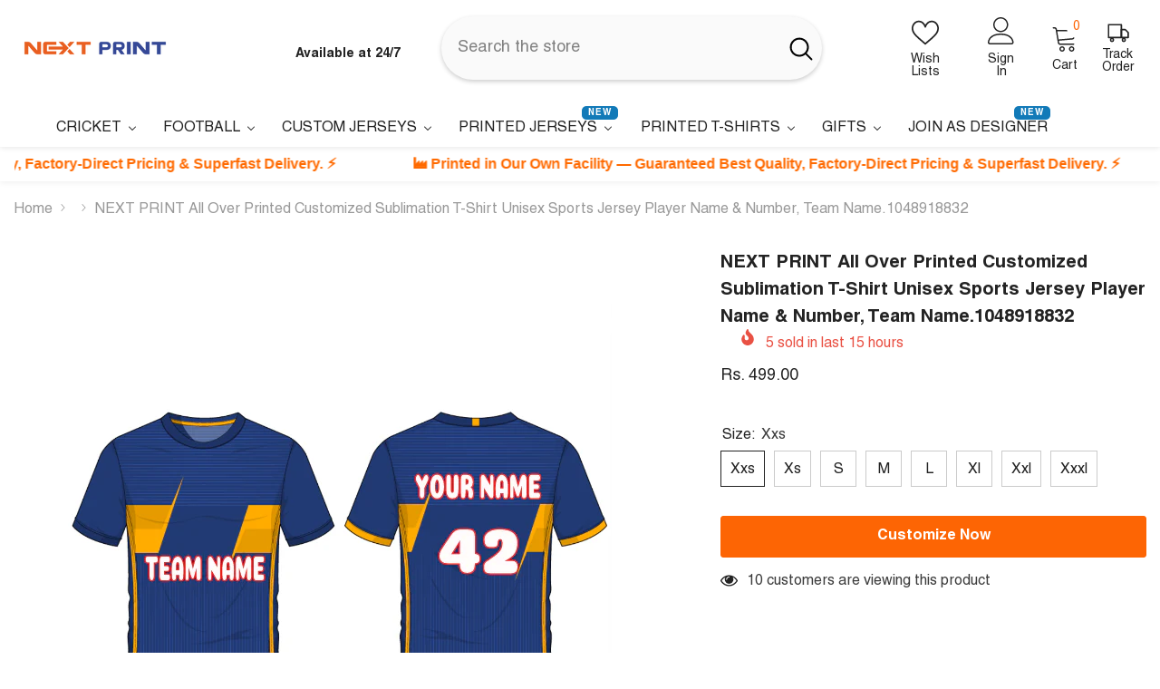

--- FILE ---
content_type: text/html; charset=utf-8
request_url: https://www.nextprint.in/products/next-print-all-over-printed-customized-sublimation-t-shirt-unisex-sports-jersey-player-name-number-team-name-1048918832
body_size: 69820
content:
<!doctype html><html
  class="no-js"
  lang="en"
  
>
  <head>
      <link rel="preload" as="image" href="//www.nextprint.in/cdn/shop/products/202305230606582411_1200x.png?v=1684845506">
      <style>
        img[id^="product-featured-image-"] {
          content-visibility: auto;
        }
      </style>
    
<meta charset="utf-8">
    <meta http-equiv="X-UA-Compatible" content="IE=edge">
    <meta name="viewport" content="width=device-width,initial-scale=1">
    <meta name="theme-color" content="">
    <link rel="canonical" href="https://www.nextprint.in/products/next-print-all-over-printed-customized-sublimation-t-shirt-unisex-sports-jersey-player-name-number-team-name-1048918832">
    <link rel="canonical" href="https://www.nextprint.in/products/next-print-all-over-printed-customized-sublimation-t-shirt-unisex-sports-jersey-player-name-number-team-name-1048918832" canonical-shop-url="https://www.nextprint.in/"><link rel="shortcut icon" href="//www.nextprint.in/cdn/shop/files/NEXTPRINT_LOGOS_180x30_aa2db28d-573e-4018-aef1-654d1f29d1f0_32x32.webp?v=1711793122" type="image/png"><link rel="preconnect" href="https://cdn.shopify.com" crossorigin>

    <title>
      NEXT PRINT All Over Printed Customized Sublimation T-Shirt Unisex Spor
 &ndash; Next Print</title><meta name="description" content="Explanation This amazing printed t-shirt has a great finish and uses her POLYESTER fabric, which is soft and comfortable, so it goes great with your regular clothes. Without Buttons.Update your look with this amazing collection of sports tees from Next Print. Made from 100% polyester patterns, these t-shirts are great ">

<meta property="og:site_name" content="Next Print">
<meta property="og:url" content="https://www.nextprint.in/products/next-print-all-over-printed-customized-sublimation-t-shirt-unisex-sports-jersey-player-name-number-team-name-1048918832">
<meta property="og:title" content="NEXT PRINT All Over Printed Customized Sublimation T-Shirt Unisex Spor">
<meta property="og:type" content="product">
<meta property="og:description" content="Explanation This amazing printed t-shirt has a great finish and uses her POLYESTER fabric, which is soft and comfortable, so it goes great with your regular clothes. Without Buttons.Update your look with this amazing collection of sports tees from Next Print. Made from 100% polyester patterns, these t-shirts are great "><meta property="og:image" content="http://www.nextprint.in/cdn/shop/products/202305230606582411.png?v=1684845506">
  <meta property="og:image:secure_url" content="https://www.nextprint.in/cdn/shop/products/202305230606582411.png?v=1684845506">
  <meta property="og:image:width" content="600">
  <meta property="og:image:height" content="600"><meta property="og:price:amount" content="499.00">
  <meta property="og:price:currency" content="INR"><meta name="twitter:site" content="@shopify"><meta name="twitter:card" content="summary_large_image">
<meta name="twitter:title" content="NEXT PRINT All Over Printed Customized Sublimation T-Shirt Unisex Spor">
<meta name="twitter:description" content="Explanation This amazing printed t-shirt has a great finish and uses her POLYESTER fabric, which is soft and comfortable, so it goes great with your regular clothes. Without Buttons.Update your look with this amazing collection of sports tees from Next Print. Made from 100% polyester patterns, these t-shirts are great ">

    <script>window.performance && window.performance.mark && window.performance.mark('shopify.content_for_header.start');</script><meta name="google-site-verification" content="37yesK91OoyuQcSY7frC_cfyrJ1pfXgNrsiP81Wqb64">
<meta name="facebook-domain-verification" content="aurtzrbkk69orluu9m0ifbwpmwaj1h">
<meta name="google-site-verification" content="z3Tp07G3aLldUWiBPndTIUpZUJoxQJl0N67rEgRD10A">
<meta id="shopify-digital-wallet" name="shopify-digital-wallet" content="/57572982980/digital_wallets/dialog">
<link rel="alternate" type="application/json+oembed" href="https://www.nextprint.in/products/next-print-all-over-printed-customized-sublimation-t-shirt-unisex-sports-jersey-player-name-number-team-name-1048918832.oembed">
<script async="async" src="/checkouts/internal/preloads.js?locale=en-IN"></script>
<script id="shopify-features" type="application/json">{"accessToken":"f911bbe3aab68f55abee89aeb427994f","betas":["rich-media-storefront-analytics"],"domain":"www.nextprint.in","predictiveSearch":true,"shopId":57572982980,"locale":"en"}</script>
<script>var Shopify = Shopify || {};
Shopify.shop = "yogireddy.myshopify.com";
Shopify.locale = "en";
Shopify.currency = {"active":"INR","rate":"1.0"};
Shopify.country = "IN";
Shopify.theme = {"name":"Gokwik||30April25-DONOTDELETE","id":144735568068,"schema_name":"Custom","schema_version":"6.5.4","theme_store_id":null,"role":"main"};
Shopify.theme.handle = "null";
Shopify.theme.style = {"id":null,"handle":null};
Shopify.cdnHost = "www.nextprint.in/cdn";
Shopify.routes = Shopify.routes || {};
Shopify.routes.root = "/";</script>
<script type="module">!function(o){(o.Shopify=o.Shopify||{}).modules=!0}(window);</script>
<script>!function(o){function n(){var o=[];function n(){o.push(Array.prototype.slice.apply(arguments))}return n.q=o,n}var t=o.Shopify=o.Shopify||{};t.loadFeatures=n(),t.autoloadFeatures=n()}(window);</script>
<script id="shop-js-analytics" type="application/json">{"pageType":"product"}</script>
<script defer="defer" async type="module" src="//www.nextprint.in/cdn/shopifycloud/shop-js/modules/v2/client.init-shop-cart-sync_BT-GjEfc.en.esm.js"></script>
<script defer="defer" async type="module" src="//www.nextprint.in/cdn/shopifycloud/shop-js/modules/v2/chunk.common_D58fp_Oc.esm.js"></script>
<script defer="defer" async type="module" src="//www.nextprint.in/cdn/shopifycloud/shop-js/modules/v2/chunk.modal_xMitdFEc.esm.js"></script>
<script type="module">
  await import("//www.nextprint.in/cdn/shopifycloud/shop-js/modules/v2/client.init-shop-cart-sync_BT-GjEfc.en.esm.js");
await import("//www.nextprint.in/cdn/shopifycloud/shop-js/modules/v2/chunk.common_D58fp_Oc.esm.js");
await import("//www.nextprint.in/cdn/shopifycloud/shop-js/modules/v2/chunk.modal_xMitdFEc.esm.js");

  window.Shopify.SignInWithShop?.initShopCartSync?.({"fedCMEnabled":true,"windoidEnabled":true});

</script>
<script>(function() {
  var isLoaded = false;
  function asyncLoad() {
    if (isLoaded) return;
    isLoaded = true;
    var urls = ["https:\/\/api.interakt.ai\/v1\/app\/shopify\/widget\/?org_id=865f23f3-759d-4eb5-8830-2e616edb1c6e\u0026widget-token=FGzOGd86Et6gfd4yCcWaRyXqCBl7tDJ0\u0026shop=yogireddy.myshopify.com","https:\/\/sp-seller.webkul.com\/js\/seller_profile_tag.js?shop=yogireddy.myshopify.com"];
    for (var i = 0; i < urls.length; i++) {
      var s = document.createElement('script');
      s.type = 'text/javascript';
      s.async = true;
      s.src = urls[i];
      var x = document.getElementsByTagName('script')[0];
      x.parentNode.insertBefore(s, x);
    }
  };
  if(window.attachEvent) {
    window.attachEvent('onload', asyncLoad);
  } else {
    window.addEventListener('load', asyncLoad, false);
  }
})();</script>
<script id="__st">var __st={"a":57572982980,"offset":-18000,"reqid":"ffb8de7d-e3b5-4246-b48e-f22a2987356c-1769107256","pageurl":"www.nextprint.in\/products\/next-print-all-over-printed-customized-sublimation-t-shirt-unisex-sports-jersey-player-name-number-team-name-1048918832","u":"2832c5d9705d","p":"product","rtyp":"product","rid":7378308071620};</script>
<script>window.ShopifyPaypalV4VisibilityTracking = true;</script>
<script id="form-persister">!function(){'use strict';const t='contact',e='new_comment',n=[[t,t],['blogs',e],['comments',e],[t,'customer']],o='password',r='form_key',c=['recaptcha-v3-token','g-recaptcha-response','h-captcha-response',o],s=()=>{try{return window.sessionStorage}catch{return}},i='__shopify_v',u=t=>t.elements[r],a=function(){const t=[...n].map((([t,e])=>`form[action*='/${t}']:not([data-nocaptcha='true']) input[name='form_type'][value='${e}']`)).join(',');var e;return e=t,()=>e?[...document.querySelectorAll(e)].map((t=>t.form)):[]}();function m(t){const e=u(t);a().includes(t)&&(!e||!e.value)&&function(t){try{if(!s())return;!function(t){const e=s();if(!e)return;const n=u(t);if(!n)return;const o=n.value;o&&e.removeItem(o)}(t);const e=Array.from(Array(32),(()=>Math.random().toString(36)[2])).join('');!function(t,e){u(t)||t.append(Object.assign(document.createElement('input'),{type:'hidden',name:r})),t.elements[r].value=e}(t,e),function(t,e){const n=s();if(!n)return;const r=[...t.querySelectorAll(`input[type='${o}']`)].map((({name:t})=>t)),u=[...c,...r],a={};for(const[o,c]of new FormData(t).entries())u.includes(o)||(a[o]=c);n.setItem(e,JSON.stringify({[i]:1,action:t.action,data:a}))}(t,e)}catch(e){console.error('failed to persist form',e)}}(t)}const f=t=>{if('true'===t.dataset.persistBound)return;const e=function(t,e){const n=function(t){return'function'==typeof t.submit?t.submit:HTMLFormElement.prototype.submit}(t).bind(t);return function(){let t;return()=>{t||(t=!0,(()=>{try{e(),n()}catch(t){(t=>{console.error('form submit failed',t)})(t)}})(),setTimeout((()=>t=!1),250))}}()}(t,(()=>{m(t)}));!function(t,e){if('function'==typeof t.submit&&'function'==typeof e)try{t.submit=e}catch{}}(t,e),t.addEventListener('submit',(t=>{t.preventDefault(),e()})),t.dataset.persistBound='true'};!function(){function t(t){const e=(t=>{const e=t.target;return e instanceof HTMLFormElement?e:e&&e.form})(t);e&&m(e)}document.addEventListener('submit',t),document.addEventListener('DOMContentLoaded',(()=>{const e=a();for(const t of e)f(t);var n;n=document.body,new window.MutationObserver((t=>{for(const e of t)if('childList'===e.type&&e.addedNodes.length)for(const t of e.addedNodes)1===t.nodeType&&'FORM'===t.tagName&&a().includes(t)&&f(t)})).observe(n,{childList:!0,subtree:!0,attributes:!1}),document.removeEventListener('submit',t)}))}()}();</script>
<script integrity="sha256-4kQ18oKyAcykRKYeNunJcIwy7WH5gtpwJnB7kiuLZ1E=" data-source-attribution="shopify.loadfeatures" defer="defer" src="//www.nextprint.in/cdn/shopifycloud/storefront/assets/storefront/load_feature-a0a9edcb.js" crossorigin="anonymous"></script>
<script data-source-attribution="shopify.dynamic_checkout.dynamic.init">var Shopify=Shopify||{};Shopify.PaymentButton=Shopify.PaymentButton||{isStorefrontPortableWallets:!0,init:function(){window.Shopify.PaymentButton.init=function(){};var t=document.createElement("script");t.src="https://www.nextprint.in/cdn/shopifycloud/portable-wallets/latest/portable-wallets.en.js",t.type="module",document.head.appendChild(t)}};
</script>
<script data-source-attribution="shopify.dynamic_checkout.buyer_consent">
  function portableWalletsHideBuyerConsent(e){var t=document.getElementById("shopify-buyer-consent"),n=document.getElementById("shopify-subscription-policy-button");t&&n&&(t.classList.add("hidden"),t.setAttribute("aria-hidden","true"),n.removeEventListener("click",e))}function portableWalletsShowBuyerConsent(e){var t=document.getElementById("shopify-buyer-consent"),n=document.getElementById("shopify-subscription-policy-button");t&&n&&(t.classList.remove("hidden"),t.removeAttribute("aria-hidden"),n.addEventListener("click",e))}window.Shopify?.PaymentButton&&(window.Shopify.PaymentButton.hideBuyerConsent=portableWalletsHideBuyerConsent,window.Shopify.PaymentButton.showBuyerConsent=portableWalletsShowBuyerConsent);
</script>
<script data-source-attribution="shopify.dynamic_checkout.cart.bootstrap">document.addEventListener("DOMContentLoaded",(function(){function t(){return document.querySelector("shopify-accelerated-checkout-cart, shopify-accelerated-checkout")}if(t())Shopify.PaymentButton.init();else{new MutationObserver((function(e,n){t()&&(Shopify.PaymentButton.init(),n.disconnect())})).observe(document.body,{childList:!0,subtree:!0})}}));
</script>
<script id="sections-script" data-sections="header-navigation-vertical-menu,header-mobile" defer="defer" src="//www.nextprint.in/cdn/shop/t/70/compiled_assets/scripts.js?v=19887"></script>
<script>window.performance && window.performance.mark && window.performance.mark('shopify.content_for_header.end');</script>
    <style>@import url('https://fonts.googleapis.com/css?family=Helvetica:300,300i,400,400i,500,500i,600,600i,700,700i,800,800i&display=swap');
                :root {
        --font-family-1: Helvetica;
        --font-family-2: Helvetica;

        /* Settings Body */--font-body-family: Helvetica;--font-body-size: 16px;--font-body-weight: 400;--body-line-height: 22px;--body-letter-spacing: 0;

        /* Settings Heading */--font-heading-family: Helvetica;--font-heading-size: 30px;--font-heading-weight: 400;--font-heading-style: normal;--heading-line-height: 36px;--heading-letter-spacing: .02em;--heading-text-transform: capitalize;--heading-border-height: 2px;

        /* Menu Lv1 */--font-menu-lv1-family: Helvetica;--font-menu-lv1-size: 16px;--font-menu-lv1-weight: 700;--menu-lv1-line-height: 22px;--menu-lv1-letter-spacing: .05em;--menu-lv1-text-transform: capitalize;

        /* Menu Lv2 */--font-menu-lv2-family: Helvetica;--font-menu-lv2-size: 16px;--font-menu-lv2-weight: 400;--menu-lv2-line-height: 22px;--menu-lv2-letter-spacing: .02em;--menu-lv2-text-transform: capitalize;

        /* Menu Lv3 */--font-menu-lv3-family: Helvetica;--font-menu-lv3-size: 16px;--font-menu-lv3-weight: 400;--menu-lv3-line-height: 22px;--menu-lv3-letter-spacing: .02em;--menu-lv3-text-transform: capitalize;

        /* Mega Menu Lv2 */--font-mega-menu-lv2-family: Helvetica;--font-mega-menu-lv2-size: 16px;--font-mega-menu-lv2-weight: 700;--font-mega-menu-lv2-style: normal;--mega-menu-lv2-line-height: 20px;--mega-menu-lv2-letter-spacing: .02em;--mega-menu-lv2-text-transform: capitalize;

        /* Mega Menu Lv3 */--font-mega-menu-lv3-family: Helvetica;--font-mega-menu-lv3-size: 16px;--font-mega-menu-lv3-weight: 400;--mega-menu-lv3-line-height: 20px;--mega-menu-lv3-letter-spacing: .02em;--mega-menu-lv3-text-transform: capitalize;

        /* Product Card Title */--product-title-font: Helvetica;--product-title-font-size : 16px;--product-title-font-weight : 700;--product-title-line-height: 20px;--product-title-letter-spacing: 0;--product-title-line-text : 2;--product-title-text-transform : capitalize;--product-title-margin-bottom: 10px;

        /* Product Card Vendor */--product-vendor-font: Helvetica;--product-vendor-font-size : 16px;--product-vendor-font-weight : 400;--product-vendor-font-style : normal;--product-vendor-line-height: 22px;--product-vendor-letter-spacing: .02em;--product-vendor-text-transform : uppercase;--product-vendor-margin-bottom: 0px;--product-vendor-margin-top: 0px;

        /* Product Card Price */--product-price-font: Helvetica;--product-price-font-size : 18px;--product-price-font-weight : 400;--product-price-line-height: 20px;--product-price-letter-spacing: 0em;--product-price-margin-top: 0px;--product-price-margin-bottom: 13px;

        /* Product Card Badge */--badge-font: Helvetica;--badge-font-size : 14px;--badge-font-weight : 400;--badge-text-transform : capitalize;--badge-letter-spacing: .02em;--badge-line-height: 20px;--badge-border-radius: 0px;--badge-padding-top: 2px;--badge-padding-bottom: 2px;--badge-padding-left-right: 12px;--badge-postion-top: 15px;--badge-postion-left-right: 15px;

        /* Product Quickview */
        --product-quickview-font-size : 14px; --product-quickview-line-height: 23px; --product-quickview-border-radius: 2px; --product-quickview-padding-top: 2px; --product-quickview-padding-bottom: 4px; --product-quickview-padding-left-right: 7px; --product-quickview-sold-out-product: #e95144;--product-quickview-box-shadow: none;/* Blog Card Tile */--blog-title-font: Helvetica;--blog-title-font-size : 20px; --blog-title-font-weight : 700; --blog-title-line-height: 29px; --blog-title-letter-spacing: .09em; --blog-title-text-transform : uppercase;

        /* Blog Card Info (Date, Author) */--blog-info-font: Helvetica;--blog-info-font-size : 14px; --blog-info-font-weight : 400; --blog-info-line-height: 20px; --blog-info-letter-spacing: .02em; --blog-info-text-transform : uppercase;

        /* Button 1 */--btn-1-font-family: Helvetica;--btn-1-font-size: 16px; --btn-1-font-weight: 700; --btn-1-text-transform: capitalize; --btn-1-line-height: 22px; --btn-1-letter-spacing: 0; --btn-1-text-align: center; --btn-1-border-radius: 3px; --btn-1-border-width: 1px; --btn-1-border-style: solid; --btn-1-padding-top: 10px; --btn-1-padding-bottom: 12px; --btn-1-horizontal-length: 0px; --btn-1-vertical-length: 0px; --btn-1-blur-radius: 0px; --btn-1-spread: 0px;
        --btn-1-all-bg-opacity-hover: rgba(0, 0, 0, 0.5);--btn-1-inset: ;/* Button 2 */--btn-2-font-family: Helvetica;--btn-2-font-size: 16px; --btn-2-font-weight: 700; --btn-2-text-transform: uppercase; --btn-2-line-height: 22px; --btn-2-letter-spacing: .02em; --btn-2-text-align: right; --btn-2-border-radius: 0px; --btn-2-border-width: 1px; --btn-2-border-style: solid; --btn-2-padding-top: 8px; --btn-2-padding-bottom: 8px; --btn-2-horizontal-length: 4px; --btn-2-vertical-length: 4px; --btn-2-blur-radius: 7px; --btn-2-spread: 0px;
        --btn-2-all-bg-opacity: rgba(25, 145, 226, 0.5);--btn-2-all-bg-opacity-hover: rgba(0, 0, 0, 0.5);--btn-2-inset: ;/* Button 3 */--btn-3-font-family: Helvetica;--btn-3-font-size: 16px; --btn-3-font-weight: 700; --btn-3-text-transform: capitalize; --btn-3-line-height: 22px; --btn-3-letter-spacing: 0; --btn-3-text-align: center; --btn-3-border-radius: 4px; --btn-3-border-width: 1px; --btn-3-border-style: solid; --btn-3-padding-top: 11px; --btn-3-padding-bottom: 11px; --btn-3-horizontal-length: 0px; --btn-3-vertical-length: 0px; --btn-3-blur-radius: 0px; --btn-3-spread: 0px;
        --btn-3-all-bg-opacity: rgba(0, 0, 0, 0.1);--btn-3-all-bg-opacity-hover: rgba(0, 0, 0, 0.1);--btn-3-inset: ;/* Footer Heading */--footer-heading-font-family: Helvetica;--footer-heading-font-size : 16px; --footer-heading-font-weight : 600; --footer-heading-line-height : 22px; --footer-heading-letter-spacing : 0; --footer-heading-text-transform : capitalize;

        /* Footer Link */--footer-link-font-family: Helvetica;--footer-link-font-size : 16px; --footer-link-font-weight : ; --footer-link-line-height : 30px; --footer-link-letter-spacing : 0; --footer-link-text-transform : capitalize;

        /* Page Title */--font-page-title-family: Helvetica;--font-page-title-size: 20px; --font-page-title-weight: 700; --font-page-title-style: normal; --page-title-line-height: 20px; --page-title-letter-spacing: .05em; --page-title-text-transform: uppercase;

        /* Font Product Tab Title */
        --font-tab-type-1: Helvetica; --font-tab-type-2: Helvetica;

        /* Text Size */
        --text-size-font-size : 10px; --text-size-font-weight : 400; --text-size-line-height : 22px; --text-size-letter-spacing : 0; --text-size-text-transform : uppercase; --text-size-color : #787878;

        /* Font Weight */
        --font-weight-normal: 400; --font-weight-medium: 500; --font-weight-semibold: 600; --font-weight-bold: 700; --font-weight-bolder: 800; --font-weight-black: 900;

        /* Radio Button */
        --form-label-checkbox-before-bg: #fff; --form-label-checkbox-before-border: #cecece; --form-label-checkbox-before-bg-checked: #000;

        /* Conatiner */
        --body-custom-width-container: 1600px;

        /* Layout Boxed */
        --color-background-layout-boxed: #f8f8f8;/* Arrow */
        --position-horizontal-slick-arrow: -50px;

        /* General Color*/
        --color-text: #232323; --color-text2: #969696; --color-global: #232323; --color-white: #FFFFFF; --color-grey: #868686; --color-black: #202020; --color-base-text-rgb: 35, 35, 35; --color-base-text2-rgb: 150, 150, 150; --color-background: #ffffff; --color-background-rgb: 255, 255, 255; --color-background-overylay: rgba(255, 255, 255, 0.9); --color-base-accent-text: ; --color-base-accent-1: ; --color-base-accent-2: ; --color-link: #232323; --color-link-hover: #232323; --color-error: #D93333; --color-error-bg: #FCEEEE; --color-success: #5A5A5A; --color-success-bg: #DFF0D8; --color-info: #202020; --color-info-bg: #FFF2DD; --color-link-underline: rgba(35, 35, 35, 0.5); --color-breadcrumb: #999999; --colors-breadcrumb-hover: #232323;--colors-breadcrumb-active: #999999; --border-global: #e6e6e6; --bg-global: #fafafa; --bg-planceholder: #fafafa; --color-warning: #fff; --bg-warning: #fd6504; --color-background-10 : #e9e9e9; --color-background-20 : #d3d3d3; --color-background-30 : #bdbdbd; --color-background-50 : #919191; --color-background-global : #919191;

        /* Arrow Color */
        --arrow-color: #999999; --arrow-background-color: rgba(0,0,0,0); --arrow-border-color: rgba(0,0,0,0);--arrow-color-hover: #000000;--arrow-background-color-hover: rgba(0,0,0,0);--arrow-border-color-hover: rgba(0,0,0,0);--arrow-width: 56px;--arrow-height: 56px;--arrow-size: px;--arrow-size-icon: 36px;--arrow-border-radius: 50%;--arrow-border-width: 1px;--arrow-width-half: -28px;

        /* Pagination Color */
        --pagination-item-color: #3c3c3c; --pagination-item-color-active: #3c3c3c; --pagination-item-bg-color: #fff;--pagination-item-bg-color-active: #fff;--pagination-item-border-color: #fff;--pagination-item-border-color-active: #ffffff;--pagination-arrow-color: #3c3c3c;--pagination-arrow-color-active: #3c3c3c;--pagination-arrow-bg-color: #fff;--pagination-arrow-bg-color-active: #fff;--pagination-arrow-border-color: #fff;--pagination-arrow-border-color-active: #fff;

        /* Dots Color */
        --dots-color: transparent;--dots-border-color: #323232;--dots-color-active: #323232;--dots-border-color-active: #323232;--dots-style2-background-opacity: #00000050;--dots-width: 12px;--dots-height: 12px;

        /* Button Color */
        --btn-1-color: #FFFFFF;--btn-1-bg: #fd6504;--btn-1-border: #fd6504;--btn-1-color-hover: #232323;--btn-1-bg-hover: #ffffff;--btn-1-border-hover: #232323;
        --btn-2-color: #FFFFFF;--btn-2-bg: #FFFFFF;--btn-2-border: #727272;--btn-2-color-hover: #FFFFFF;--btn-2-bg-hover: #232323;--btn-2-border-hover: #232323;
        --btn-3-color: #FFFFFF;--btn-3-bg: #e9514b;--btn-3-border: #e9514b;--btn-3-color-hover: #ffffff;--btn-3-bg-hover: #e9514b;--btn-3-border-hover: #e9514b;
        --anchor-transition: all ease .3s;--bg-white: #ffffff;--bg-black: #000000;--bg-grey: #808080;--icon: var(--color-text);--text-cart: #3c3c3c;--duration-short: 100ms;--duration-default: 350ms;--duration-long: 500ms;--form-input-bg: #ffffff;--form-input-border: #c7c7c7;--form-input-color: #232323;--form-input-placeholder: #868686;--form-label: #232323;

        --new-badge-color: #ffffff;--new-badge-bg: #48ade8;--sale-badge-color: #ffffff;--sale-badge-bg: #ce2b1e;--sold-out-badge-color: #ffffff;--sold-out-badge-bg: #5a5a5a;--custom-badge-color: #ffffff;--custom-badge-bg: #ffc50a;--bundle-badge-color: #ffffff;--bundle-badge-bg: #477bc1;
        
        --product-title-color : #000000;--product-title-color-hover : #000000;--product-vendor-color : #969696;--product-price-color : #5a5a5a;--product-sale-price-color : #ce2b1e;--product-compare-price-color : #969696;--product-review-full-color : #ffc50a;--product-review-empty-color : #e4e4e4;

        --product-swatch-border : #cbcbcb;--product-swatch-border-active : #232323;--product-swatch-width : 40px;--product-swatch-height : 40px;--product-swatch-border-radius : 0px;--product-swatch-color-width : 40px;--product-swatch-color-height : 40px;--product-swatch-color-border-radius : 20px;

        --product-wishlist-color : #000000;--product-wishlist-bg : #ffffff;--product-wishlist-border : transparent;--product-wishlist-color-added : #ffffff;--product-wishlist-bg-added : #000000;--product-wishlist-border-added : transparent;--product-compare-color : #000000;--product-compare-bg : #FFFFFF;--product-compare-color-added : #D12442; --product-compare-bg-added : #FFFFFF; --product-hot-stock-text-color : #d62828; --product-quick-view-color : #000000; --product-cart-image-fit : contain; --product-title-variant-font-size: 16px;--product-quick-view-bg : #FFFFFF;--product-quick-view-bg-above-button: rgba(255, 255, 255, 0.7);--product-quick-view-color-hover : #FFFFFF;--product-quick-view-bg-hover : #000000;--product-action-color : #FFFFFF;--product-action-bg : #fd6504;--product-action-border : #fd6504;--product-action-color-hover : #FFFFFF;--product-action-bg-hover : #fd6504;--product-action-border-hover : #fd6504;

        /* Multilevel Category Filter */
        --color-label-multiLevel-categories: #232323;--bg-label-multiLevel-categories: #fff;--color-button-multiLevel-categories: #fff;--bg-button-multiLevel-categories: #ff8b21;--border-button-multiLevel-categories: transparent;--hover-color-button-multiLevel-categories: #fff;--hover-bg-button-multiLevel-categories: #ff8b21;--cart-item-bg : #ffffff;--cart-item-border : #e8e8e8;--cart-item-border-width : 1px;--cart-item-border-style : solid;--w-product-swatch-custom: 20px;--h-product-swatch-custom: 20px;--w-product-swatch-custom-mb: 20px;--h-product-swatch-custom-mb: 20px;--font-size-product-swatch-more: 12px;--swatch-border : #cbcbcb;--swatch-border-active : #232323;

        --variant-size: #5a5a5a;--variant-size-border: #d5d5dd;--variant-size-bg: #ffffff;--variant-size-hover: #FFFFFF;--variant-size-border-hover: #7a7a7a;--variant-size-bg-hover: #ffffff;--variant-bg : #ffffff; --variant-color : #232323; --variant-bg-active : #ffffff; --variant-color-active : #232323;

        --fontsize-text-social: 12px;
        --page-content-distance: 64px;--sidebar-content-distance: 40px;--button-transition-ease: cubic-bezier(.25,.46,.45,.94);

        /* Loading Spinner Color */
        --spinner-top-color: #fc0; --spinner-right-color: #4dd4c6; --spinner-bottom-color: #f00; --spinner-left-color: #f6f6f6;

        /* Product Card Marquee */
        --product-marquee-background-color: ;--product-marquee-text-color: #FFFFFF;--product-marquee-text-size: 14px;--product-marquee-text-mobile-size: 14px;--product-marquee-text-weight: 400;--product-marquee-text-transform: none;--product-marquee-text-style: italic;--product-marquee-speed: ; --product-marquee-line-height: calc(var(--product-marquee-text-mobile-size) * 1.5);
    }
</style>
    <link href="//www.nextprint.in/cdn/shop/t/70/assets/base.css?v=49317850704734242081761387751" rel="stylesheet" type="text/css" media="all" />
<link href="//www.nextprint.in/cdn/shop/t/70/assets/layout_rtl.css?v=106564966268475499331746002553" rel="stylesheet" type="text/css" media="all" />
<link href="//www.nextprint.in/cdn/shop/t/70/assets/animated.css?v=114105602260735988121746002476" rel="stylesheet" type="text/css" media="all" />
<link href="//www.nextprint.in/cdn/shop/t/70/assets/component-card.css?v=165988649090035490751746002488" rel="stylesheet" type="text/css" media="all" />
<link href="//www.nextprint.in/cdn/shop/t/70/assets/component-loading-overlay.css?v=98393919969379515581746002507" rel="stylesheet" type="text/css" media="all" />
<link href="//www.nextprint.in/cdn/shop/t/70/assets/component-loading-banner.css?v=69637437721896006051746002506" rel="stylesheet" type="text/css" media="all" />
<link href="//www.nextprint.in/cdn/shop/t/70/assets/component-quick-cart.css?v=111677929301119732291746002520" rel="stylesheet" type="text/css" media="all" />
<link rel="stylesheet" href="//www.nextprint.in/cdn/shop/t/70/assets/vendor.css?v=164616260963476715651746002566" media="print" onload="this.media='all'">
<noscript><link href="//www.nextprint.in/cdn/shop/t/70/assets/vendor.css?v=164616260963476715651746002566" rel="stylesheet" type="text/css" media="all" /></noscript>


	<link href="//www.nextprint.in/cdn/shop/t/70/assets/component-card-02.css?v=52868025996375156291746002485" rel="stylesheet" type="text/css" media="all" />


<link href="//www.nextprint.in/cdn/shop/t/70/assets/component-predictive-search.css?v=168678805467445650661746002513" rel="stylesheet" type="text/css" media="all" />
<link rel="stylesheet" href="//www.nextprint.in/cdn/shop/t/70/assets/component-newsletter.css?v=111617043413587308161746002511" media="print" onload="this.media='all'">
<link rel="stylesheet" href="//www.nextprint.in/cdn/shop/t/70/assets/component-slider.css?v=37888473738646685221746002527" media="print" onload="this.media='all'">
<link rel="stylesheet" href="//www.nextprint.in/cdn/shop/t/70/assets/component-list-social.css?v=102044711114163579551746002506" media="print" onload="this.media='all'"><noscript><link href="//www.nextprint.in/cdn/shop/t/70/assets/component-newsletter.css?v=111617043413587308161746002511" rel="stylesheet" type="text/css" media="all" /></noscript>
<noscript><link href="//www.nextprint.in/cdn/shop/t/70/assets/component-slider.css?v=37888473738646685221746002527" rel="stylesheet" type="text/css" media="all" /></noscript>
<noscript><link href="//www.nextprint.in/cdn/shop/t/70/assets/component-list-social.css?v=102044711114163579551746002506" rel="stylesheet" type="text/css" media="all" /></noscript>

<style type="text/css">
	.nav-title-mobile {display: none;}.list-menu--disclosure{display: none;position: absolute;min-width: 100%;width: 22rem;background-color: var(--bg-white);box-shadow: 0 1px 4px 0 rgb(0 0 0 / 15%);padding: 5px 0 5px 20px;opacity: 0;visibility: visible;pointer-events: none;transition: opacity var(--duration-default) ease, transform var(--duration-default) ease;}.list-menu--disclosure-2{margin-left: calc(100% - 15px);z-index: 2;top: -5px;}.list-menu--disclosure:focus {outline: none;}.list-menu--disclosure.localization-selector {max-height: 18rem;overflow: auto;width: 10rem;padding: 0.5rem;}.js menu-drawer > details > summary::before, .js menu-drawer > details[open]:not(.menu-opening) > summary::before {content: '';position: absolute;cursor: default;width: 100%;height: calc(100vh - 100%);height: calc(var(--viewport-height, 100vh) - (var(--header-bottom-position, 100%)));top: 100%;left: 0;background: var(--color-foreground-50);opacity: 0;visibility: hidden;z-index: 2;transition: opacity var(--duration-default) ease,visibility var(--duration-default) ease;}menu-drawer > details[open] > summary::before {visibility: visible;opacity: 1;}.menu-drawer {position: absolute;transform: translateX(-100%);visibility: hidden;z-index: 3;left: 0;top: 100%;width: 100%;max-width: calc(100vw - 4rem);padding: 0;border: 0.1rem solid var(--color-background-10);border-left: 0;border-bottom: 0;background-color: var(--bg-white);overflow-x: hidden;}.js .menu-drawer {height: calc(100vh - 100%);height: calc(var(--viewport-height, 100vh) - (var(--header-bottom-position, 100%)));}.js details[open] > .menu-drawer, .js details[open] > .menu-drawer__submenu {transition: transform var(--duration-default) ease, visibility var(--duration-default) ease;}.no-js details[open] > .menu-drawer, .js details[open].menu-opening > .menu-drawer, details[open].menu-opening > .menu-drawer__submenu {transform: translateX(0);visibility: visible;}@media screen and (min-width: 750px) {.menu-drawer {width: 40rem;}.no-js .menu-drawer {height: auto;}}.menu-drawer__inner-container {position: relative;height: 100%;}.menu-drawer__navigation-container {display: grid;grid-template-rows: 1fr auto;align-content: space-between;overflow-y: auto;height: 100%;}.menu-drawer__navigation {padding: 0 0 5.6rem 0;}.menu-drawer__inner-submenu {height: 100%;overflow-x: hidden;overflow-y: auto;}.no-js .menu-drawer__navigation {padding: 0;}.js .menu-drawer__menu li {width: 100%;border-bottom: 1px solid #e6e6e6;overflow: hidden;}.menu-drawer__menu-item{line-height: var(--body-line-height);letter-spacing: var(--body-letter-spacing);padding: 10px 20px 10px 15px;cursor: pointer;display: flex;align-items: center;justify-content: space-between;}.menu-drawer__menu-item .label{display: inline-block;vertical-align: middle;font-size: calc(var(--font-body-size) - 4px);font-weight: var(--font-weight-normal);letter-spacing: var(--body-letter-spacing);height: 20px;line-height: 20px;margin: 0 0 0 10px;padding: 0 5px;text-transform: uppercase;text-align: center;position: relative;}.menu-drawer__menu-item .label:before{content: "";position: absolute;border: 5px solid transparent;top: 50%;left: -9px;transform: translateY(-50%);}.menu-drawer__menu-item > .icon{width: 24px;height: 24px;margin: 0 10px 0 0;}.menu-drawer__menu-item > .symbol {position: absolute;right: 20px;top: 50%;transform: translateY(-50%);display: flex;align-items: center;justify-content: center;font-size: 0;pointer-events: none;}.menu-drawer__menu-item > .symbol .icon{width: 14px;height: 14px;opacity: .6;}.menu-mobile-icon .menu-drawer__menu-item{justify-content: flex-start;}.no-js .menu-drawer .menu-drawer__menu-item > .symbol {display: none;}.js .menu-drawer__submenu {position: absolute;top: 0;width: 100%;bottom: 0;left: 0;background-color: var(--bg-white);z-index: 1;transform: translateX(100%);visibility: hidden;}.js .menu-drawer__submenu .menu-drawer__submenu {overflow-y: auto;}.menu-drawer__close-button {display: block;width: 100%;padding: 10px 15px;background-color: transparent;border: none;background: #f6f8f9;position: relative;}.menu-drawer__close-button .symbol{position: absolute;top: auto;left: 20px;width: auto;height: 22px;z-index: 10;display: flex;align-items: center;justify-content: center;font-size: 0;pointer-events: none;}.menu-drawer__close-button .icon {display: inline-block;vertical-align: middle;width: 18px;height: 18px;transform: rotate(180deg);}.menu-drawer__close-button .text{max-width: calc(100% - 50px);white-space: nowrap;overflow: hidden;text-overflow: ellipsis;display: inline-block;vertical-align: top;width: 100%;margin: 0 auto;}.no-js .menu-drawer__close-button {display: none;}.menu-drawer__utility-links {padding: 2rem;}.menu-drawer__account {display: inline-flex;align-items: center;text-decoration: none;padding: 1.2rem;margin-left: -1.2rem;font-size: 1.4rem;}.menu-drawer__account .icon-account {height: 2rem;width: 2rem;margin-right: 1rem;}.menu-drawer .list-social {justify-content: flex-start;margin-left: -1.25rem;margin-top: 2rem;}.menu-drawer .list-social:empty {display: none;}.menu-drawer .list-social__link {padding: 1.3rem 1.25rem;}

	/* Style General */
	.d-block{display: block}.d-inline-block{display: inline-block}.d-flex{display: flex}.d-none {display: none}.d-grid{display: grid}.ver-alg-mid {vertical-align: middle}.ver-alg-top{vertical-align: top}
	.flex-jc-start{justify-content:flex-start}.flex-jc-end{justify-content:flex-end}.flex-jc-center{justify-content:center}.flex-jc-between{justify-content:space-between}.flex-jc-stretch{justify-content:stretch}.flex-align-start{align-items: flex-start}.flex-align-center{align-items: center}.flex-align-end{align-items: flex-end}.flex-align-stretch{align-items:stretch}.flex-wrap{flex-wrap: wrap}.flex-nowrap{flex-wrap: nowrap}.fd-row{flex-direction:row}.fd-row-reverse{flex-direction:row-reverse}.fd-column{flex-direction:column}.fd-column-reverse{flex-direction:column-reverse}.fg-0{flex-grow:0}.fs-0{flex-shrink:0}.gap-15{gap:15px}.gap-30{gap:30px}.gap-col-30{column-gap:30px}
	.p-relative{position:relative}.p-absolute{position:absolute}.p-static{position:static}.p-fixed{position:fixed;}
	.zi-1{z-index:1}.zi-2{z-index:2}.zi-3{z-index:3}.zi-5{z-index:5}.zi-6{z-index:6}.zi-7{z-index:7}.zi-9{z-index:9}.zi-10{z-index:10}.zi-99{z-index:99} .zi-100{z-index:100} .zi-101{z-index:101}
	.top-0{top:0}.top-100{top:100%}.top-auto{top:auto}.left-0{left:0}.left-auto{left:auto}.right-0{right:0}.right-auto{right:auto}.bottom-0{bottom:0}
	.middle-y{top:50%;transform:translateY(-50%)}.middle-x{left:50%;transform:translateX(-50%)}
	.opacity-0{opacity:0}.opacity-1{opacity:1}
	.o-hidden{overflow:hidden}.o-visible{overflow:visible}.o-unset{overflow:unset}.o-x-hidden{overflow-x:hidden}.o-y-auto{overflow-y:auto;}
	.pt-0{padding-top:0}.pt-2{padding-top:2px}.pt-5{padding-top:5px}.pt-10{padding-top:10px}.pt-10-imp{padding-top:10px !important}.pt-12{padding-top:12px}.pt-16{padding-top:16px}.pt-20{padding-top:20px}.pt-24{padding-top:24px}.pt-30{padding-top:30px}.pt-32{padding-top:32px}.pt-36{padding-top:36px}.pt-48{padding-top:48px}.pb-0{padding-bottom:0}.pb-5{padding-bottom:5px}.pb-10{padding-bottom:10px}.pb-10-imp{padding-bottom:10px !important}.pb-12{padding-bottom:12px}.pb-15{padding-bottom:15px}.pb-16{padding-bottom:16px}.pb-18{padding-bottom:18px}.pb-20{padding-bottom:20px}.pb-24{padding-bottom:24px}.pb-32{padding-bottom:32px}.pb-40{padding-bottom:40px}.pb-48{padding-bottom:48px}.pb-50{padding-bottom:50px}.pb-80{padding-bottom:80px}.pb-84{padding-bottom:84px}.pr-0{padding-right:0}.pr-5{padding-right: 5px}.pr-10{padding-right:10px}.pr-20{padding-right:20px}.pr-24{padding-right:24px}.pr-30{padding-right:30px}.pr-36{padding-right:36px}.pr-80{padding-right:80px}.pl-0{padding-left:0}.pl-12{padding-left:12px}.pl-20{padding-left:20px}.pl-24{padding-left:24px}.pl-36{padding-left:36px}.pl-48{padding-left:48px}.pl-52{padding-left:52px}.pl-80{padding-left:80px}.p-zero{padding:0}
	.m-lr-auto{margin:0 auto}.m-zero{margin:0}.ml-auto{margin-left:auto}.ml-0{margin-left:0}.ml-5{margin-left:5px}.ml-15{margin-left:15px}.ml-20{margin-left:20px}.ml-30{margin-left:30px}.mr-auto{margin-right:auto}.mr-0{margin-right:0}.mr-5{margin-right:5px}.mr-10{margin-right:10px}.mr-20{margin-right:20px}.mr-30{margin-right:30px}.mt-0{margin-top: 0}.mt-10{margin-top: 10px}.mt-15{margin-top: 15px}.mt-20{margin-top: 20px}.mt-25{margin-top: 25px}.mt-30{margin-top: 30px}.mt-40{margin-top: 40px}.mt-45{margin-top: 45px}.mb-0{margin-bottom: 0}.mb-5{margin-bottom: 5px}.mb-10{margin-bottom: 10px}.mb-15{margin-bottom: 15px}.mb-18{margin-bottom: 18px}.mb-20{margin-bottom: 20px}.mb-30{margin-bottom: 30px}
	.h-0{height:0}.h-100{height:100%}.h-100v{height:100vh}.h-auto{height:auto}.mah-100{max-height:100%}.mih-15{min-height: 15px}.mih-none{min-height: unset}.lih-15{line-height: 15px}
	.w-50pc{width:50%}.w-100{width:100%}.w-100v{width:100vw}.maw-100{max-width:100%}.maw-300{max-width:300px}.maw-480{max-width: 480px}.maw-780{max-width: 780px}.w-auto{width:auto}.minw-auto{min-width: auto}.min-w-100{min-width: 100px}
	.float-l{float:left}.float-r{float:right}
	.b-zero{border:none}.br-50p{border-radius:50%}.br-zero{border-radius:0}.br-2{border-radius:2px}.bg-none{background: none}
	.stroke-w-0{stroke-width: 0px}.stroke-w-1h{stroke-width: 0.5px}.stroke-w-1{stroke-width: 1px}.stroke-w-3{stroke-width: 3px}.stroke-w-5{stroke-width: 5px}.stroke-w-7 {stroke-width: 7px}.stroke-w-10 {stroke-width: 10px}.stroke-w-12 {stroke-width: 12px}.stroke-w-15 {stroke-width: 15px}.stroke-w-20 {stroke-width: 20px}.stroke-w-25 {stroke-width: 25px}.stroke-w-30{stroke-width: 30px}.stroke-w-32 {stroke-width: 32px}.stroke-w-40 {stroke-width: 40px}
	.w-21{width: 21px}.w-23{width: 23px}.w-24{width: 24px}.h-22{height: 22px}.h-23{height: 23px}.h-24{height: 24px}.w-h-16{width: 16px;height: 16px}.w-h-17{width: 17px;height: 17px}.w-h-18 {width: 18px;height: 18px}.w-h-19{width: 19px;height: 19px}.w-h-20 {width: 20px;height: 20px}.w-h-21{width: 21px;height: 21px}.w-h-22 {width: 22px;height: 22px}.w-h-23{width: 23px;height: 23px}.w-h-24 {width: 24px;height: 24px}.w-h-25 {width: 25px;height: 25px}.w-h-26 {width: 26px;height: 26px}.w-h-27 {width: 27px;height: 27px}.w-h-28 {width: 28px;height: 28px}.w-h-29 {width: 29px;height: 29px}.w-h-30 {width: 30px;height: 30px}.w-h-31 {width: 31px;height: 31px}.w-h-32 {width: 32px;height: 32px}.w-h-33 {width: 33px;height: 33px}.w-h-34 {width: 34px;height: 34px}.w-h-35 {width: 35px;height: 35px}.w-h-36 {width: 36px;height: 36px}.w-h-37 {width: 37px;height: 37px}
	.txt-d-none{text-decoration:none}.txt-d-underline{text-decoration:underline}.txt-u-o-1{text-underline-offset: 1px}.txt-u-o-2{text-underline-offset: 2px}.txt-u-o-3{text-underline-offset: 3px}.txt-u-o-4{text-underline-offset: 4px}.txt-u-o-5{text-underline-offset: 5px}.txt-u-o-6{text-underline-offset: 6px}.txt-u-o-8{text-underline-offset: 8px}.txt-u-o-12{text-underline-offset: 12px}.txt-t-up{text-transform:uppercase}.txt-t-cap{text-transform:capitalize}
	.ft-0{font-size: 0}.ft-16{font-size: 16px}.ls-0{letter-spacing: 0}.ls-02{letter-spacing: 0.2em}.ls-05{letter-spacing: 0.5em}.ft-i{font-style: italic}
	.button-effect svg{transition: 0.3s}.button-effect:hover svg{transform: rotate(180deg)}
	.icon-effect:hover svg {transform: scale(1.15)}.icon-effect:hover .icon-search-1 {transform: rotate(-90deg) scale(1.15)}
	.link-effect > span:after {content: "";position: absolute;bottom: -2px;left: 0;height: 1px;width: 100%;transform: scaleX(0);transition: transform var(--duration-default) ease-out;transform-origin: right}
	.link-effect > span:hover:after{transform: scaleX(1);transform-origin: left}
	@media (min-width: 1025px){
		.pl-lg-80{padding-left:80px}.pr-lg-80{padding-right:80px}
	}
</style>
    <script src="//www.nextprint.in/cdn/shop/t/70/assets/fix-dom-guards.js?v=91433346861174209101762239558" defer></script>
    <script src="//www.nextprint.in/cdn/shop/t/70/assets/vendor.js?v=37601539231953232631746002566" type="text/javascript"></script>
<script src="//www.nextprint.in/cdn/shop/t/70/assets/global.js?v=145473048038443515711746002538" type="text/javascript"></script>
<script src="//www.nextprint.in/cdn/shop/t/70/assets/lazysizes.min.js?v=122719776364282065531746002553" type="text/javascript"></script>
<!-- <script src="//www.nextprint.in/cdn/shop/t/70/assets/menu.js?v=49849284315874639661746002554" type="text/javascript"></script> --><script src="//www.nextprint.in/cdn/shop/t/70/assets/predictive-search.js?v=65687679455101800451746002555" defer="defer"></script>

<script>
    window.lazySizesConfig = window.lazySizesConfig || {};
    lazySizesConfig.loadMode = 1;
    window.lazySizesConfig.init = false;
    lazySizes.init();

    window.rtl_slick = false;
    window.mobile_menu = 'default';
    window.money_format = 'Rs. {{amount}}';
    window.shop_currency = 'INR';
    window.currencySymbol ="₹";
    window.show_multiple_currencies = true;
    window.routes = {
        root: '',
        cart: '/cart',
        cart_add_url: '/cart/add',
        cart_change_url: '/cart/change',
        cart_update_url: '/cart/update',
        collection_all: '/collections/all',
        predictive_search_url: '/search/suggest',
        search_url: '/search'
    }; 
    window.button_load_more = {
        default: `Show more`,
        loading: `Loading...`,
        view_all: `View All Collection`,
        no_more: `No More Product`
    };
    window.after_add_to_cart = {
        type: 'quick_cart',
        message: `is added to your shopping cart.`
    };
    window.variant_image_group_quick_view = false;
    window.quick_view = {
        show: false,
        show_mb: false
    };
    window.quick_shop = {
        show: true,
        see_details: `View Full Details`,
    };
    window.quick_cart = {
        show: true
    };
    window.cartStrings = {
        error: `There was an error while updating your cart. Please try again.`,
        quantityError: `You can only add [quantity] of this item to your cart.`,
        addProductOutQuantity: `You can only add [maxQuantity] of this product to your cart`,
        addProductOutQuantity2: `The quantity of this product is insufficient.`,
        cartErrorMessage: `Translation missing: en.sections.cart.cart_quantity_error_prefix`,
        soldoutText: `sold out`,
        alreadyText: `all`,
    };
    window.variantStrings = {
        addToCart: `Add to cart`,
        addingToCart: `Adding to cart...`,
        addedToCart: `Added to cart`,
        submit: `Submit`,
        soldOut: `Sold out`,
        unavailable: `Unavailable`,
        soldOut_message: `This variant is sold out!`,
        unavailable_message: `This variant is unavailable!`,
        addToCart_message: `You must select at least one products to add!`,
        select: `Select Options`,
        preOrder: `Pre-Order`,
        add: `Add`,
        unavailable_with_option: `[value] (Unavailable)`,
        hide_variants_unavailable: false
    };
    window.inventory_text = {
        hotStock: `Hurry up! only [inventory] left`,
        hotStock2: `Please hurry! Only [inventory] left in stock`,
        warningQuantity: `Maximum quantity: [inventory]`,
        inStock: `In Stock`,
        outOfStock: `Out Of Stock`,
        manyInStock: `Many In Stock`,
        show_options: `Show Variants`,
        hide_options: `Hide Variants`,
        adding : `Adding`,
        thank_you : `Thank You`,
        add_more : `Add More`,
        cart_feedback : `Added`
    };
    
    
        window.notify_me = {
            show: true,
            mail: `example@domain.com`,
            subject: `Out Of Stock Notification from Halothemes Store`,
            label: `Shopify`,
            success: `Thanks! We&#39;ve received your request and will respond shortly when this product / variant becomes available!`,
            error: `Please use a valid email address, such as john@example.com.`,
            button: `Notify me`
        };
    
    
    window.compare = {
        show: false,
        add: `Add To Compare`,
        added: `Added To Compare`,
        message: `You must select at least two products to compare!`
    };
    window.wishlist = {
        show: true,
        add: `Add to wishlist`,
        added: `Added to wishlist`,
        empty: `No product is added to your wishlist`,
        continue_shopping: `Continue Shopping`
    };
    window.pagination = {
        style: 1,
        next: `Next`,
        prev: `Prev`
    }
    window.review = {
        show: true,
        show_quick_view: false
    };
    window.countdown = {
        text: `Limited-Time Offers, End in:`,
        day: `D`,
        hour: `H`,
        min: `M`,
        sec: `S`,
        day_2: `Days`,
        hour_2: `Hours`,
        min_2: `Mins`,
        sec_2: `Secs`,
        days: `Days`,
        hours: `Hours`,
        mins: `Mins`,
        secs: `Secs`,
        d: `d`,
        h: `h`,
        m: `m`,
        s: `s`
    };
    window.customer_view = {
        text: `[number] customers are viewing this product`
    };

    
        window.arrows = {
            icon_next: `<button type="button" class="slick-next" aria-label="Next" role="button"><svg role="img" data-name="Layer 1" id="Layer_1" viewBox="0 0 512 512" xmlns="http://www.w3.org/2000/svg"><polygon points="150.46 478 129.86 456.5 339.11 256 129.86 55.49 150.46 34 382.14 256 150.46 478"/></svg></button>`,
            icon_prev: `<button type="button" class="slick-prev" aria-label="Previous" role="button"><svg role="img" data-name="Layer 1" id="Layer_1" viewBox="0 0 512 512" xmlns="http://www.w3.org/2000/svg"><polygon points="150.46 478 129.86 456.5 339.11 256 129.86 55.49 150.46 34 382.14 256 150.46 478"/></svg></button>`
        }
    

    window.dynamic_browser_title = {
        show: true,
        text: ''
    };
    
    window.show_more_btn_text = {
        show_more: `Show More`,
        show_less: `Show Less`,
        show_all: `Show All`,
    };

    function getCookie(cname) {
        let name = cname + "=";
        let decodedCookie = decodeURIComponent(document.cookie);
        let ca = decodedCookie.split(';');
        for(let i = 0; i <ca.length; i++) {
          let c = ca[i];
          while (c.charAt(0) == ' ') {
            c = c.substring(1);
          }
          if (c.indexOf(name) == 0) {
            return c.substring(name.length, c.length);
          }
        }
        return "";
    }
    
    const cookieAnnouncemenClosed = getCookie('announcement');
    window.announcementClosed = cookieAnnouncemenClosed === 'closed'
</script>
    
    <script>
      // mark js support
      document.documentElement.className = document.documentElement.className.replace('no-js', 'js');
    </script><link href="//www.nextprint.in/cdn/shop/t/70/assets/custom.css?v=176354637687721018561757671553" rel="stylesheet" type="text/css" media="all" />
<style>
      /* Product Card Flex Layout (kept small) */
      #main-collection-product-grid li.product .card {
        display: flex !important;
        flex-direction: column !important;
        height: 100% !important;
      }
      #main-collection-product-grid li.product .card__media {
        width: 100% !important;
        height: 280px !important;
        overflow: hidden !important;
        flex-shrink: 0 !important;
      }
      #main-collection-product-grid li.product .card__media img {
        width: 100% !important;
        height: 100% !important;
        object-fit: cover !important;
        display: block !important;
      }
      #main-collection-product-grid li.product .card__information {
        flex-grow: 1 !important;
        min-height: 90px !important;
        display: flex !important;
        flex-direction: column !important;
        justify-content: flex-start !important;
      }
      #main-collection-product-grid li.product .card__actions {
        margin-top: auto !important;
      }

      /* Small header layout safety */
      header, .header__wrapper, .header__navigation {
        min-height: 60px;
        display: block;
      }
    </style>

    <!-- snippets/gmc-badge.liquid
     Google Merchant Center Store Quality Badge for India
     Minimal, official widget loader — region set to IN
-->

<script id="merchantWidgetScript"
  src="https://www.gstatic.com/shopping/merchant/merchantwidget.js"
  defer>
</script>

<script type="text/javascript">
  // Wait for the external script to load, then start the merchant widget for India
  (function(){
    try {
      var s = document.getElementById('merchantWidgetScript');
      if (!s) return;
      s.addEventListener && s.addEventListener('load', function () {
        try {
          // use region: 'IN' for India
          if (window.merchantwidget && typeof window.merchantwidget.start === 'function') {
              window.merchantwidget.start({
              region: 'IN'
              // optionally: position: 'LEFT_BOTTOM' or 'RIGHT_BOTTOM'
            });
          }
        } catch (err) {
          console && console.error('merchantwidget.start error:', err);
        }
      });
    } catch(e){ console && console.error('gmc-badge init error', e); }
  })();
</script>

  <!-- BEGIN app block: shopify://apps/buddha-mega-menu-navigation/blocks/megamenu/dbb4ce56-bf86-4830-9b3d-16efbef51c6f -->
<script>
        var productImageAndPrice = [],
            collectionImages = [],
            articleImages = [],
            mmLivIcons = false,
            mmFlipClock = false,
            mmFixesUseJquery = false,
            mmNumMMI = 7,
            mmSchemaTranslation = {},
            mmMenuStrings =  {"menuStrings":{"default":{"CRICKET":"CRICKET","Tournament Jerseys":"Tournament Jerseys","Champions Trophy 2025":"Champions Trophy 2025","2024 India Cricket Jersey's":"2024 India Cricket Jersey's","India Cricket ODI Jersey's":"India Cricket ODI Jersey's","India Cricket Jersey's 22-23":"India Cricket Jersey's 22-23","India Test Cricket Team Jersey's":"India Test Cricket Team Jersey's","international cricket jerseys":"international cricket jerseys","India Cricket Training Jersey's.":"India Cricket Training Jersey's.","India Fans Cricket Jersey's":"India Fans Cricket Jersey's","International Jerseys":"International Jerseys","Team India Jerseys":"Team India Jerseys","Australia":"Australia","England":"England","South Africa":"South Africa","Sri Lanka":"Sri Lanka","Pakistan":"Pakistan","New Zealand":"New Zealand","Ireland":"Ireland","Afghanistan":"Afghanistan","Bangladesh":"Bangladesh","USA":"USA","West Indies":"West Indies","Netherlands":"Netherlands","IPL Jerseys":"IPL Jerseys","Bengaluru ":"Bengaluru ","Hyderabad":"Hyderabad","Chennai":"Chennai","Kolkata":"Kolkata","Delhi":"Delhi","Punjab":"Punjab","Rajesthan":"Rajesthan","Gujarat":"Gujarat","Mumbai":"Mumbai","Lucknow ":"Lucknow ","Custom Jerseys":"Custom Jerseys","Custom Polo Jerseys":"Custom Polo Jerseys","Custom Polo Jerseys @ 299 ":"Custom Polo Jerseys @ 299 ","Custom Round Neck Jerseys":"Custom Round Neck Jerseys","Custom Jersey With Shorts":"Custom Jersey With Shorts","Custom Name & Number Jerseys":"Custom Name & Number Jerseys","FOOTBALL":"FOOTBALL","Football Club Jerseys":"Football Club Jerseys","Liverpool":"Liverpool","Manchester United FC":"Manchester United FC","Juventus FC":"Juventus FC","FC Barcelona":"FC Barcelona","AC Milan":"AC Milan","Manchester City FC":"Manchester City FC","Borussia Dortmund":"Borussia Dortmund"," International Jerseys":" International Jerseys","All International Jerseys":"All International Jerseys","Football League Jerseys":"Football League Jerseys","Indian Super League":"Indian Super League","Customised Jerseys":"Customised Jerseys","Jersey With Shorts":"Jersey With Shorts","CUSTOM JERSEYS":"CUSTOM JERSEYS","CUSTOM POLO JERSEYS":"CUSTOM POLO JERSEYS","All Polo Jerseys":"All Polo Jerseys","Custom Cricket Polo Jerseys @ 299":"Custom Cricket Polo Jerseys @ 299","Cricket Polo Half White Customised":"Cricket Polo Half White Customised","Custom Polo Neck Half Yellow Jerseys":"Custom Polo Neck Half Yellow Jerseys","Custom  Half Name & Number Jerseys.":"Custom  Half Name & Number Jerseys.","Custom Polo White Full Sleeves":"Custom Polo White Full Sleeves","Custom Plain Grey Jersey":"Custom Plain Grey Jersey","Custom Polo Neck Half Red Jerseys":"Custom Polo Neck Half Red Jerseys","Custom Polo Neck Half Gray Jerseys":"Custom Polo Neck Half Gray Jerseys","Custom Polo Neck Half Maroon Jerseys":"Custom Polo Neck Half Maroon Jerseys","CUSTOM ROUND  JERSEYS":"CUSTOM ROUND  JERSEYS","Customised Round Neck Jerseys.":"Customised Round Neck Jerseys.","Customised Full Sleeves Jerseys.":"Customised Full Sleeves Jerseys.","Custom Sports Jerseys":"Custom Sports Jerseys","Custom Round Neck Sports Jerseys":"Custom Round Neck Sports Jerseys","Custom Plain Z-Green Jersey":"Custom Plain Z-Green Jersey","Custom Plain White Jersey":"Custom Plain White Jersey"," ESPORTS JERSEYS":" ESPORTS JERSEYS","Custom E-Sports Jerseys":"Custom E-Sports Jerseys","PRINTED JERSEYS":"PRINTED JERSEYS","POLO NECK  JERSEYS":"POLO NECK  JERSEYS","All Over Printed Jersey's":"All Over Printed Jersey's","Polo Jerseys @ 299 Rupees.":"Polo Jerseys @ 299 Rupees.","Printed Polo Neck Red Jerseys":"Printed Polo Neck Red Jerseys","Printed Polo Neck White Jerseys":"Printed Polo Neck White Jerseys","Printed Polo Neck Gray Jerseys":"Printed Polo Neck Gray Jerseys","Printed Polo Neck Sky Blue Jerseys":"Printed Polo Neck Sky Blue Jerseys","ROUND NECK JERSEYS":"ROUND NECK JERSEYS","Printed Jersey's  Round Neck Half Sleeves":"Printed Jersey's  Round Neck Half Sleeves","Printed Round Neck Half White":"Printed Round Neck Half White","Printed Round Neck Half Gray":"Printed Round Neck Half Gray","Printed Round Neck Half Z-Green":"Printed Round Neck Half Z-Green","Printed Round Neck Half Sky Blue":"Printed Round Neck Half Sky Blue","Printed Round Neck Half Orange":"Printed Round Neck Half Orange","Printed Round Neck Half Red":"Printed Round Neck Half Red","Printed Round Neck Half Yellow":"Printed Round Neck Half Yellow","Printed Round Neck Full Sleeves":"Printed Round Neck Full Sleeves","Printed Round Neck Full Gray":"Printed Round Neck Full Gray","Printed Round Neck Full Z-Green":"Printed Round Neck Full Z-Green","Printed Round Neck Full Sky Blue":"Printed Round Neck Full Sky Blue","Printed Round Neck Full Orange":"Printed Round Neck Full Orange","Printed Round Neck Full White":"Printed Round Neck Full White","Printed Round Neck Full Yellow":"Printed Round Neck Full Yellow","ESPORTS JERSEYS":"ESPORTS JERSEYS","PRINTED T-SHIRTS":"PRINTED T-SHIRTS","Ganesha Printed T-Shirts":"Ganesha Printed T-Shirts","puri jagannath":"puri jagannath","Lord Siva":"Lord Siva","Krishna Janmashtami ":"Krishna Janmashtami ","Halloween ":"Halloween ","Jesus ":"Jesus ","Christmas":"Christmas","Republic Day":"Republic Day","Cricket Stars":"Cricket Stars","Movie Starts":"Movie Starts","3D T-Shirts":"3D T-Shirts","Cartoon Characters":"Cartoon Characters","Cycling":"Cycling","QUOTATIONAL T-SHIRTS":"QUOTATIONAL T-SHIRTS","Fishing quotes ":"Fishing quotes ","Programmer":"Programmer","Streetwear ":"Streetwear ","Nurse ":"Nurse ","Football Quote ":"Football Quote ","Horse Quotes":"Horse Quotes","Space ":"Space ","New York ":"New York ","Mother ":"Mother ","Adventure Quote":"Adventure Quote","Cars Quote ":"Cars Quote ","GIFTS":"GIFTS","For Her":"For Her","Mother":"Mother","Sister":"Sister","Daughter":"Daughter","Grandma":"Grandma","Wife":"Wife","Girl Friend":"Girl Friend","For Him":"For Him","Dad":"Dad","Brother":"Brother","Son":"Son","GrandPa":"GrandPa","Husband":"Husband","Boy Friend":"Boy Friend","Frames":"Frames","Family":"Family","Friendship":"Friendship","Wall Frames":"Wall Frames","Key Chains & Mugs":"Key Chains & Mugs","Mdf Key Chains":"Mdf Key Chains","Sipper Bottle":"Sipper Bottle","All Colour Mugs":"All Colour Mugs","Acrylic Coasters":"Acrylic Coasters","Wooden Coasters":"Wooden Coasters","Tote Bags":"Tote Bags","Cloth Banners":"Cloth Banners","Wooden Fridge Magnets":"Wooden Fridge Magnets","JOIN AS DESIGNER":"JOIN AS DESIGNER"}},"additional":{"default":{"NEW":"NEW","SALE":"SALE","HOT":"HOT"}}} ,
            mmShopLocale = "en",
            mmShopLocaleCollectionsRoute = "/collections",
            mmSchemaDesignJSON = [{"action":"menu-select","value":"mm-automatic"},{"action":"design","setting":"font_family","value":"Default"},{"action":"design","setting":"font_size","value":"13px"},{"action":"design","setting":"text_color","value":"#222222"},{"action":"design","setting":"link_hover_color","value":"#0da19a"},{"action":"design","setting":"link_color","value":"#4e4e4e"},{"action":"design","setting":"background_hover_color","value":"#f9f9f9"},{"action":"design","setting":"background_color","value":"#ffffff"},{"action":"design","setting":"price_color","value":"#0da19a"},{"action":"design","setting":"contact_right_btn_text_color","value":"#ffffff"},{"action":"design","setting":"contact_right_btn_bg_color","value":"#3A3A3A"},{"action":"design","setting":"contact_left_bg_color","value":"#3A3A3A"},{"action":"design","setting":"contact_left_alt_color","value":"#CCCCCC"},{"action":"design","setting":"contact_left_text_color","value":"#f1f1f0"},{"action":"design","setting":"addtocart_enable","value":"true"},{"action":"design","setting":"addtocart_text_color","value":"#333333"},{"action":"design","setting":"addtocart_background_color","value":"#ffffff"},{"action":"design","setting":"addtocart_text_hover_color","value":"#ffffff"},{"action":"design","setting":"addtocart_background_hover_color","value":"#0da19a"},{"action":"design","setting":"countdown_color","value":"#ffffff"},{"action":"design","setting":"countdown_background_color","value":"#333333"},{"action":"design","setting":"vertical_font_family","value":"Default"},{"action":"design","setting":"vertical_font_size","value":"13px"},{"action":"design","setting":"vertical_text_color","value":"#ffffff"},{"action":"design","setting":"vertical_link_color","value":"#ffffff"},{"action":"design","setting":"vertical_link_hover_color","value":"#ffffff"},{"action":"design","setting":"vertical_price_color","value":"#ffffff"},{"action":"design","setting":"vertical_contact_right_btn_text_color","value":"#ffffff"},{"action":"design","setting":"vertical_addtocart_enable","value":"true"},{"action":"design","setting":"vertical_addtocart_text_color","value":"#ffffff"},{"action":"design","setting":"vertical_countdown_color","value":"#ffffff"},{"action":"design","setting":"vertical_countdown_background_color","value":"#333333"},{"action":"design","setting":"vertical_background_color","value":"#017b86"},{"action":"design","setting":"vertical_addtocart_background_color","value":"#333333"},{"action":"design","setting":"vertical_contact_right_btn_bg_color","value":"#333333"},{"action":"design","setting":"vertical_contact_left_alt_color","value":"#333333"}],
            mmDomChangeSkipUl = "",
            buddhaMegaMenuShop = "yogireddy.myshopify.com",
            mmWireframeCompression = "0",
            mmExtensionAssetUrl = "https://cdn.shopify.com/extensions/019abe06-4a3f-7763-88da-170e1b54169b/mega-menu-151/assets/";var bestSellersHTML = '';var newestProductsHTML = '';/* get link lists api */
        var linkLists={"main-menu" : {"title":"Main Menu", "items":["/collections/cricketers-t-shirts","https://nextprint.shiprocket.co/",]},"footer" : {"title":"Footer menu", "items":["/pages/privacy-policy","/pages/refund-policy","/pages/terms-of-service","/pages/shipping-policy","/policies/terms-of-service",]},"privacy-policy" : {"title":"Privacy Policy", "items":["/policies/privacy-policy",]},"more-in-signs" : {"title":"More In Signs", "items":["/collections/acrylic-signs",]},"sports-wear" : {"title":"Sports Jersey&#39;s", "items":["/collections/volleyball-jersey","/collections/kabaddi-jersey","/collections/basketball-jersey",]},"ipl-jerseys" : {"title":"Main menu", "items":["/pages/sports-jerseys","/pages/printed-jerseys","/pages/ipl-jersey","/pages/printed-t-shrits","/collections/cricket",]},"mobile-menu" : {"title":"Mobile Menu", "items":["/collections/cricket","/collections/printed-round-neck-half-sleeves","/collections/cycling",]},"new-mega-menu" : {"title":"New Mega Menu", "items":["/","/collections/all-3d-printed-t-shirts","/collections/round-neck-jersey-329-rupees","/collections/cricket","/collections/royal-challengers-bengaluru","/collections/basketball-jersey","/collections/badminton-jersey","/collections/cricket-polo-jerseys","/collections/delhi-capitals","/collections/world-cup-cricket-jerseys-india","/collections/2024-new-zealand-cricket-jerseys","/collections/all-over-printed-jerseys","/collections/3d-round-neck-printed-t-shirts","/collections/champions-trophy-2025","/collections/cartoon-characters","/collections/chennai-super-kings",]},"footer-menu" : {"title":"Footer Menu", "items":["/","/pages/designidea","/pages/contact","/collections","/pages/fan-reviews",]},"customer-account-main-menu" : {"title":"Customer account main menu", "items":["/","https://shopify.com/57572982980/account/orders?locale=en&amp;region_country=IN",]},"new-latest-main-menu" : {"title":"New Latest main menu", "items":["/","/collections/all","/collections/cricket","/collections/round-neck-jersey-329-rupees","/collections/all-over-printed-jerseys","/collections/photo-printed-t-shirt","/collections/family","/pages/track-your-order","/pages/about-us","/pages/contact",]},"new-footer-menu" : {"title":"NEW FOOTER MENU", "items":["/collections/all-3d-printed-t-shirts","/collections/cushion-covers-1","/collections/mumbai-indians","/collections/frames-durga","/collections/wooden-office-signs",]},"ipl-jerseys-1" : {"title":"IPL Jerseys", "items":["/collections","/collections","/collections",]},};/*ENDPARSE*/

        

        /* set product prices *//* get the collection images *//* get the article images *//* customer fixes */
        var mmCustomerFixesBeforeInit = function(){ mmHorizontalMenus=".main-menu--wrapper>nav>ul"; mmAddStyle(" .main-menu--wrapper>nav>ul {display: flex;} .main-menu--wrapper>nav>ul>li {padding: 10px;} .site-nav-mobile>nav>ul>li {padding: 8px;} "); }; var mmThemeFixesBeforeInit = function(){ customMenuUls=".header__menu-items,.overflow-menu,nav,ul"; /* generic mobile menu toggle translate effect */ document.addEventListener("toggleSubmenu", function (e) { var pc = document.querySelector("#PageContainer"); var mm = document.querySelector("#MobileNav"); if (pc && mm && typeof e.mmMobileHeight != "undefined"){ var pcStyle = pc.getAttribute("style"); if (pcStyle && pcStyle.indexOf("translate3d") != -1) { pc.style.transform = "translate3d(0px, "+ e.mmMobileHeight +"px, 0px)"; } } }); mmAddStyle(" .header__icons {z-index: 1003;} "); if (document.querySelectorAll(".sf-menu-links,ul.sf-nav").length == 2) { customMenuUls=".sf-menu-links,ul.sf-nav"; mmHorizontalMenus="ul.sf-nav"; mmVerticalMenus=".sf-menu-links"; mmAddStyle("@media screen and (min-width:1280px) { .sf-header__desktop {display: block !important;} }"); } if (document.querySelector(".mobile-menu__content>ul")) { mmDisableVisibleCheck=true; mmVerticalMenus=".mobile-menu__content>ul"; } window.mmLoadFunction = function(){ var num = 15; var intv = setInterval(function(){ var m = document.querySelector("#megamenu_level__1"); if (m && m.matches(".vertical-mega-menu")) reinitMenus("#megamenu_level__1"); if (num--==0) clearInterval(intv); },300); }; if (document.readyState !== "loading") { mmLoadFunction(); } else { document.removeEventListener("DOMContentLoaded", mmLoadFunction); document.addEventListener("DOMContentLoaded", mmLoadFunction); } }; var mmThemeFixesBefore = function(){ window.buddhaFilterLiElements = function(liElements){ var elements = []; for (var i=0; i<liElements.length; i++) { if (liElements[i].querySelector("[href=\"/cart\"],[href=\"/account/login\"]") == null) { elements.push(liElements[i]); } } return elements; }; if (tempMenuObject.u.matches("#mobile_menu, #velaMegamenu .nav, #SiteNav, #siteNav")) { tempMenuObject.liItems = buddhaFilterLiElements(mmNot(tempMenuObject.u.children, ".search_container,.site-nav__item_cart", true)); } else if (tempMenuObject.u.matches(".main_nav .nav .menu")) { var numMenusApplied = 0, numMenusAppliedSticky = 0; mmForEach(document, ".main_nav .nav .menu", function(el){ if (el.closest(".sticky_nav") == null) { if (el.querySelector(".buddha-menu-item")) { numMenusApplied++; } } else { if (el.querySelector(".buddha-menu-item")) { numMenusAppliedSticky++; } } }); if (((tempMenuObject.u.closest(".sticky_nav")) && (numMenusAppliedSticky < 1)) || ((tempMenuObject.u.closest(".sticky_nav")) && (numMenusApplied < 1))) { tempMenuObject.liItems = buddhaFilterLiElements(mmNot(tempMenuObject.u.children, ".search_container,.site-nav__item_cart")); } } else if (tempMenuObject.u.matches("#mobile-menu:not(.mm-menu)") && tempMenuObject.u.querySelector(".hamburger,.shifter-handle") == null) { tempMenuObject.liItems = buddhaFilterLiElements(tempMenuObject.u.children); } else if (tempMenuObject.u.matches("#accessibleNav") && tempMenuObject.u.closest("#topnav2") == null) { tempMenuObject.liItems = buddhaFilterLiElements(mmNot(tempMenuObject.u.children, ".customer-navlink")); } else if (tempMenuObject.u.matches("#megamenu_level__1")) { tempMenuObject.liClasses = "level_1__item"; tempMenuObject.aClasses = "level_1__link"; tempMenuObject.liItems = buddhaFilterLiElements(tempMenuObject.u.children); } else if (tempMenuObject.u.matches(".mobile-nav__items")) { tempMenuObject.liClasses = "mobile-nav__item"; tempMenuObject.aClasses = "mobile-nav__link"; tempMenuObject.liItems = buddhaFilterLiElements(tempMenuObject.u.children); } else if (tempMenuObject.u.matches("#NavDrawer > .mobile-nav") && document.querySelector(".mobile-nav>.buddha-menu-item") == null ) { tempMenuObject.liClasses = "mobile-nav__item"; tempMenuObject.aClasses = "mobile-nav__link"; tempMenuObject.liItems = buddhaFilterLiElements(mmNot(tempMenuObject.u.children, ".mobile-nav__search")); } else if (tempMenuObject.u.matches(".mobile-nav-wrapper > .mobile-nav")) { tempMenuObject.liClasses = "mobile-nav__item border-bottom"; tempMenuObject.aClasses = "mobile-nav__link"; tempMenuObject.liItems = buddhaFilterLiElements(mmNot(tempMenuObject.u.children, ".mobile-nav__search")); } else if (tempMenuObject.u.matches("#nav .mm-panel .mm-listview")) { tempMenuObject.liItems = buddhaFilterLiElements(tempMenuObject.u.children); var firstMmPanel = true; mmForEach(document, "#nav>.mm-panels>.mm-panel", function(el){ if (firstMmPanel) { firstMmPanel = false; el.classList.remove("mm-hidden"); el.classList.remove("mm-subopened"); } else { el.parentElement.removeChild(el); } }); } else if (tempMenuObject.u.matches(".SidebarMenu__Nav--primary")) { tempMenuObject.liClasses = "Collapsible"; tempMenuObject.aClasses = "Collapsible__Button Heading u-h6"; tempMenuObject.liItems = buddhaFilterLiElements(tempMenuObject.u.children); } else if (tempMenuObject.u.matches(".mm_menus_ul")) { tempMenuObject.liClasses = "ets_menu_item"; tempMenuObject.aClasses = "mm-nowrap"; tempMenuObject.liItems = buddhaFilterLiElements(tempMenuObject.u.children); mmAddStyle(" .horizontal-mega-menu > .buddha-menu-item > a {white-space: nowrap;} ", "mmThemeCStyle"); } else if (tempMenuObject.u.matches("#accordion")) { tempMenuObject.liClasses = ""; tempMenuObject.aClasses = ""; tempMenuObject.liItems = tempMenuObject.u.children; } else if (tempMenuObject.u.matches(".mobile-menu__panel:first-child .mobile-menu__nav")) { tempMenuObject.liClasses = "mobile-menu__nav-item"; tempMenuObject.aClasses = "mobile-menu__nav-link"; tempMenuObject.liItems = tempMenuObject.u.children; } else if (tempMenuObject.u.matches("#nt_menu_id")) { tempMenuObject.liClasses = "menu-item type_simple"; tempMenuObject.aClasses = "lh__1 flex al_center pr"; tempMenuObject.liItems = tempMenuObject.u.children; } else if (tempMenuObject.u.matches("#menu_mb_cat")) { tempMenuObject.liClasses = "menu-item type_simple"; tempMenuObject.aClasses = ""; tempMenuObject.liItems = tempMenuObject.u.children; } else if (tempMenuObject.u.matches("#menu_mb_ul")) { tempMenuObject.liClasses = "menu-item only_icon_false"; tempMenuObject.aClasses = ""; tempMenuObject.liItems = mmNot(tempMenuObject.u.children, "#customer_login_link,#customer_register_link,#item_mb_help", true); mmAddStyle(" #menu_mb_ul.vertical-mega-menu li.buddha-menu-item>a {display: flex !important;} #menu_mb_ul.vertical-mega-menu li.buddha-menu-item>a>.mm-title {padding: 0 !important;} ", "mmThemeStyle"); } else if (tempMenuObject.u.matches(".header__inline-menu > .list-menu")) { tempMenuObject.liClasses = ""; tempMenuObject.aClasses = "header__menu-item list-menu__item link focus-inset"; tempMenuObject.liItems = tempMenuObject.u.children; } else if (tempMenuObject.u.matches(".menu-drawer__navigation>.list-menu")) { tempMenuObject.liClasses = ""; tempMenuObject.aClasses = "menu-drawer__menu-item list-menu__item link link--text focus-inset"; tempMenuObject.liItems = tempMenuObject.u.children; } else if (tempMenuObject.u.matches(".header__menu-items")) { tempMenuObject.liClasses = "navbar-item header__item has-mega-menu"; tempMenuObject.aClasses = "navbar-link header__link"; tempMenuObject.liItems = tempMenuObject.u.children; mmAddStyle(" .horizontal-mega-menu .buddha-menu-item>a:after{content: none;} .horizontal-mega-menu>li>a{padding-right:10px !important;} .horizontal-mega-menu>li:not(.buddha-menu-item) {display: none !important;} ", "mmThemeStyle"); } else if (tempMenuObject.u.matches(".header__navigation")) { tempMenuObject.liClasses = "header__nav-item"; tempMenuObject.aClasses = ""; tempMenuObject.liItems = tempMenuObject.u.children; } else if (tempMenuObject.u.matches(".slide-nav")) { mmVerticalMenus=".slide-nav"; tempMenuObject.liClasses = "slide-nav__item"; tempMenuObject.aClasses = "slide-nav__link"; tempMenuObject.liItems = tempMenuObject.u.children; } else if (tempMenuObject.u.matches(".header__links-list")) { tempMenuObject.liClasses = ""; tempMenuObject.aClasses = ""; tempMenuObject.liItems = tempMenuObject.u.children; mmAddStyle(".header__left,.header__links {overflow: visible !important; }"); } else if (tempMenuObject.u.matches("#menu-main-navigation,#menu-mobile-nav,#t4s-menu-drawer")) { tempMenuObject.liClasses = ""; tempMenuObject.aClasses = ""; tempMenuObject.liItems = tempMenuObject.u.children; } else if (tempMenuObject.u.matches(".nav-desktop:first-child > .nav-desktop__tier-1")) { tempMenuObject.liClasses = "nav-desktop__tier-1-item"; tempMenuObject.aClasses = "nav-desktop__tier-1-link"; tempMenuObject.liItems = tempMenuObject.u.children; } else if (tempMenuObject.u.matches(".mobile-nav") && tempMenuObject.u.querySelector(".appear-animation.appear-delay-2") != null) { tempMenuObject.liClasses = "mobile-nav__item appear-animation appear-delay-3"; tempMenuObject.aClasses = "mobile-nav__link"; tempMenuObject.liItems = mmNot(tempMenuObject.u.children, "a[href*=account],.mobile-nav__spacer", true); } else if (tempMenuObject.u.matches("nav > .list-menu")) { tempMenuObject.liClasses = ""; tempMenuObject.aClasses = "header__menu-item list-menu__item link link--text focus-inset"; tempMenuObject.liItems = tempMenuObject.u.children; } else if (tempMenuObject.u.matches(".site-navigation>.navmenu")) { tempMenuObject.liClasses = "navmenu-item navmenu-basic__item"; tempMenuObject.aClasses = "navmenu-link navmenu-link-depth-1"; tempMenuObject.liItems = tempMenuObject.u.children; } else if (tempMenuObject.u.matches("nav>.site-navigation")) { tempMenuObject.liClasses = "site-nav__item site-nav__expanded-item site-nav--has-dropdown site-nav__dropdown-li--first-level"; tempMenuObject.aClasses = "site-nav__link site-nav__link--underline site-nav__link--has-dropdown"; tempMenuObject.liItems = tempMenuObject.u.children; } else if (tempMenuObject.u.matches("nav>.js-accordion-mobile-nav")) { tempMenuObject.liClasses = "js-accordion-header c-accordion__header"; tempMenuObject.aClasses = "js-accordion-link c-accordion__link"; tempMenuObject.liItems = mmNot(tempMenuObject.u.children, ".mobile-menu__item"); } else if (tempMenuObject.u.matches(".sf-menu-links")) { tempMenuObject.liClasses = "list-none"; tempMenuObject.aClasses = "block px-4 py-3"; tempMenuObject.liItems = tempMenuObject.u.children; } else if (tempMenuObject.u.matches(".sf-nav")) { tempMenuObject.liClasses = "sf-menu-item list-none sf-menu-item--no-mega sf-menu-item-parent"; tempMenuObject.aClasses = "block px-4 py-5 flex items-center sf__parent-item"; tempMenuObject.liItems = tempMenuObject.u.children; } else if (tempMenuObject.u.matches(".main-nav:not(.topnav)") && tempMenuObject.u.children.length>2) { tempMenuObject.liClasses = "main-nav__tier-1-item"; tempMenuObject.aClasses = "main-nav__tier-1-link"; tempMenuObject.liItems = tempMenuObject.u.children; } else if (tempMenuObject.u.matches(".mobile-nav") && tempMenuObject.u.querySelector(".mobile-nav__item") != null && document.querySelector(".mobile-nav .buddha-menu-item")==null) { tempMenuObject.liClasses = "mobile-nav__item"; tempMenuObject.aClasses = "mobile-nav__link"; tempMenuObject.liItems = tempMenuObject.u.children; } else if (tempMenuObject.u.matches("#t4s-nav-ul")) { tempMenuObject.liClasses = "t4s-type__mega menu-width__cus t4s-menu-item has--children menu-has__offsets"; tempMenuObject.aClasses = "t4s-lh-1 t4s-d-flex t4s-align-items-center t4s-pr"; tempMenuObject.liItems = tempMenuObject.u.children; } else if (tempMenuObject.u.matches("#menu-mb__ul")) { tempMenuObject.liClasses = "t4s-menu-item t4s-item-level-0"; tempMenuObject.aClasses = ""; tempMenuObject.liItems = mmNot(tempMenuObject.u.children, "#item_mb_wis,#item_mb_sea,#item_mb_acc,#item_mb_help"); } else if (tempMenuObject.u.matches(".navbar-nav")) { tempMenuObject.liClasses = "nav-item"; tempMenuObject.aClasses = "nav-link list-menu__item"; tempMenuObject.liItems = tempMenuObject.u.children; } else if (tempMenuObject.u.matches(".navbar-nav-sidebar")) { tempMenuObject.liClasses = "nav-item sidemenu-animation sidemenu-animation-delay-2"; tempMenuObject.aClasses = "list-menu__item"; tempMenuObject.liItems = tempMenuObject.u.children; } else if (tempMenuObject.u.matches(".mobile-menu__content>ul")) { tempMenuObject.liClasses = ""; tempMenuObject.aClasses = ""; tempMenuObject.liItems = tempMenuObject.u.children; mmAddStyle(" .vertical-mega-menu>li{padding:10px !important;} .vertical-mega-menu>li:not(.buddha-menu-item) {display: none !important;} "); } else if (tempMenuObject.u.matches("#offcanvas-menu-nav")) { tempMenuObject.liClasses = "nav-item"; tempMenuObject.aClasses = "nav-link"; tempMenuObject.liItems = tempMenuObject.u.children; } else if (tempMenuObject.u.matches(".main__navigation")) { tempMenuObject.liClasses = "nav__link__holder"; tempMenuObject.aClasses = ""; tempMenuObject.liItems = tempMenuObject.u.children; } else if (tempMenuObject.u.matches(".mobile__navigation")) { tempMenuObject.liClasses = "nav__link__holder"; tempMenuObject.aClasses = ""; tempMenuObject.liItems = mmNot(tempMenuObject.u.children, ".mobile__navigation__footer"); mmAddStyle(" .vertical-mega-menu>li{padding:10px !important;} "); } else if (tempMenuObject.u.matches(".overflow-menu")) { tempMenuObject.forceMenu = true; tempMenuObject.skipCheck=true; tempMenuObject.liClasses = "menu-list__list-item"; tempMenuObject.aClasses = "menu-list__link"; tempMenuObject.liItems = tempMenuObject.u.children; } else if (tempMenuObject.u.matches(".menu-drawer__navigation>ul")) { tempMenuObject.forceMenu = true; tempMenuObject.skipCheck=true; tempMenuObject.liClasses = "menu-drawer__list-item--deep menu-drawer__list-item--divider"; tempMenuObject.aClasses = "menu-drawer__menu-item menu-drawer__menu-item--mainlist menu-drawer__animated-element focus-inset"; tempMenuObject.liItems = tempMenuObject.u.children; } if (tempMenuObject.liItems) { tempMenuObject.skipCheck = true; tempMenuObject.forceMenu = true; } /* try to find li and a classes for requested menu if they are not set */ if (tempMenuObject.skipCheck == true) { var _links=[]; var keys = Object.keys(linkLists); for (var i=0; i<keys.length; i++) { if (selectedMenu == keys[i]) { _links = linkLists[keys[i]].items; break; } } mmForEachChild(tempMenuObject.u, "LI", function(li){ var href = null; var a = li.querySelector("a"); if (a) href = a.getAttribute("href"); if (href == null || (href != null && (href.substr(0,1) == "#" || href==""))){ var a2 = li.querySelector((!!document.documentMode) ? "* + a" : "a:nth-child(2)"); if (a2) { href = a2.getAttribute("href"); a = a2; } } if (href == null || (href != null && (href.substr(0,1) == "#" || href==""))) { var a2 = li.querySelector("a>a"); if (a2) { href = a2.getAttribute("href"); a = a2; } } /* stil no matching href, search all children a for a matching href */ if (href == null || (href != null && (href.substr(0,1) == "#" || href==""))) { var a2 = li.querySelectorAll("a[href]"); for (var i=0; i<a2.length; i++) { var href2 = a2[i].getAttribute("href"); if (_links[tempMenuObject.elementFits] != undefined && href2 == _links[tempMenuObject.elementFits]) { href = href2; a = a2[i]; break; } } } if (_links[tempMenuObject.elementFits] != undefined && href == _links[tempMenuObject.elementFits]) { if (tempMenuObject.liClasses == undefined) { tempMenuObject.liClasses = ""; } tempMenuObject.liClasses = concatClasses(li.getAttribute("class"), tempMenuObject.liClasses); if (tempMenuObject.aClasses == undefined) { tempMenuObject.aClasses = ""; } if (a) tempMenuObject.aClasses = concatClasses(a.getAttribute("class"), tempMenuObject.aClasses); tempMenuObject.elementFits++; } else if (tempMenuObject.elementFits > 0 && tempMenuObject.elementFits != _links.length) { tempMenuObject.elementFits = 0; if (href == _links[0]) { tempMenuObject.elementFits = 1; } } }); } }; 
        

        var mmWireframe = {"html" : "<li role=\"none\" class=\"buddha-menu-item\" itemId=\"n1FZd\"  ><a data-href=\"/pages/cricket-jerseys\" href=\"/pages/cricket-jerseys\" aria-label=\"CRICKET\" data-no-instant=\"\" onclick=\"mmGoToPage(this, event); return false;\" role=\"menuitem\"  ><span class=\"mm-title\">CRICKET</span><i class=\"mm-arrow mm-angle-down\" aria-hidden=\"true\"></i><span class=\"toggle-menu-btn\" style=\"display:none;\" title=\"Toggle menu\" onclick=\"return toggleSubmenu(this)\"><span class=\"mm-arrow-icon\"><span class=\"bar-one\"></span><span class=\"bar-two\"></span></span></span></a><ul class=\"mm-submenu simple   mm-last-level\" role=\"menu\"><li role=\"none\" submenu-columns=\"1\" item-type=\"link-list\"  ><div class=\"mega-menu-item-container\"  ><div class=\"mm-list-name\"  ><span  ><span class=\"mm-title\">Tournament Jerseys</span></span></div><ul class=\"mm-submenu link-list   mm-last-level\" role=\"menu\"><li role=\"none\"  ><a data-href=\"/collections/champions-trophy-2025\" href=\"/collections/champions-trophy-2025\" aria-label=\"Champions Trophy 2025\" data-no-instant=\"\" onclick=\"mmGoToPage(this, event); return false;\" role=\"menuitem\"  ><span class=\"mm-title\">Champions Trophy 2025</span></a></li><li role=\"none\"  ><a data-href=\"/collections/world-cup-cricket-jerseys-india\" href=\"/collections/world-cup-cricket-jerseys-india\" aria-label=\"2024 India Cricket Jersey's\" data-no-instant=\"\" onclick=\"mmGoToPage(this, event); return false;\" role=\"menuitem\"  ><span class=\"mm-title\">2024 India Cricket Jersey's</span></a></li><li role=\"none\"  ><a data-href=\"/collections/india-cricket-odi-jerseys\" href=\"/collections/india-cricket-odi-jerseys\" aria-label=\"India Cricket ODI Jersey's\" data-no-instant=\"\" onclick=\"mmGoToPage(this, event); return false;\" role=\"menuitem\"  ><span class=\"mm-title\">India Cricket ODI Jersey's</span></a></li><li role=\"none\"  ><a data-href=\"/collections/india-cricket-training-jerseys-1\" href=\"/collections/india-cricket-training-jerseys-1\" aria-label=\"India Cricket Jersey's 22-23\" data-no-instant=\"\" onclick=\"mmGoToPage(this, event); return false;\" role=\"menuitem\"  ><span class=\"mm-title\">India Cricket Jersey's 22-23</span></a></li><li role=\"none\"  ><a data-href=\"/collections/india-test-cricket-team-jerseys\" href=\"/collections/india-test-cricket-team-jerseys\" aria-label=\"India Test Cricket Team Jersey's\" data-no-instant=\"\" onclick=\"mmGoToPage(this, event); return false;\" role=\"menuitem\"  ><span class=\"mm-title\">India Test Cricket Team Jersey's</span></a></li><li role=\"none\"  ><a data-href=\"/collections/international-cricket-jerseys-1\" href=\"/collections/international-cricket-jerseys-1\" aria-label=\"international cricket jerseys\" data-no-instant=\"\" onclick=\"mmGoToPage(this, event); return false;\" role=\"menuitem\"  ><span class=\"mm-title\">international cricket jerseys</span></a></li><li role=\"none\"  ><a data-href=\"/collections/india-cricket-training-jerseys\" href=\"/collections/india-cricket-training-jerseys\" aria-label=\"India Cricket Training Jersey's.\" data-no-instant=\"\" onclick=\"mmGoToPage(this, event); return false;\" role=\"menuitem\"  ><span class=\"mm-title\">India Cricket Training Jersey's.</span></a></li><li role=\"none\"  ><a data-href=\"/collections/india-fans-cricket-jerseys\" href=\"/collections/india-fans-cricket-jerseys\" aria-label=\"India Fans Cricket Jersey's\" data-no-instant=\"\" onclick=\"mmGoToPage(this, event); return false;\" role=\"menuitem\"  ><span class=\"mm-title\">India Fans Cricket Jersey's</span></a></li></ul></div></li><li role=\"none\" submenu-columns=\"1\" item-type=\"link-list\"  ><div class=\"mega-menu-item-container\"  ><div class=\"mm-list-name\"  ><span  ><span class=\"mm-title\">International Jerseys</span></span></div><ul class=\"mm-submenu link-list   mm-last-level\" role=\"menu\"><li role=\"none\"  ><a data-href=\"/collections/international-cricket-jerseys\" href=\"/collections/international-cricket-jerseys\" aria-label=\"Team India Jerseys\" data-no-instant=\"\" onclick=\"mmGoToPage(this, event); return false;\" role=\"menuitem\"  ><span class=\"mm-title\">Team India Jerseys</span></a></li><li role=\"none\"  ><a data-href=\"/collections/australia\" href=\"/collections/australia\" aria-label=\"Australia\" data-no-instant=\"\" onclick=\"mmGoToPage(this, event); return false;\" role=\"menuitem\"  ><span class=\"mm-title\">Australia</span></a></li><li role=\"none\"  ><a data-href=\"/collections/england\" href=\"/collections/england\" aria-label=\"England\" data-no-instant=\"\" onclick=\"mmGoToPage(this, event); return false;\" role=\"menuitem\"  ><span class=\"mm-title\">England</span></a></li><li role=\"none\"  ><a data-href=\"/collections/south-africa\" href=\"/collections/south-africa\" aria-label=\"South Africa\" data-no-instant=\"\" onclick=\"mmGoToPage(this, event); return false;\" role=\"menuitem\"  ><span class=\"mm-title\">South Africa</span></a></li><li role=\"none\"  ><a data-href=\"/collections/sri-lanka\" href=\"/collections/sri-lanka\" aria-label=\"Sri Lanka\" data-no-instant=\"\" onclick=\"mmGoToPage(this, event); return false;\" role=\"menuitem\"  ><span class=\"mm-title\">Sri Lanka</span></a></li><li role=\"none\"  ><a href=\"#\" rel=\"nofollow\" aria-label=\"Pakistan\" data-no-instant=\"\" onclick=\"mmGoToPage(this, event); return false;\" role=\"menuitem\"  ><span class=\"mm-title\">Pakistan</span></a></li><li role=\"none\"  ><a data-href=\"/collections/new-zealand\" href=\"/collections/new-zealand\" aria-label=\"New Zealand\" data-no-instant=\"\" onclick=\"mmGoToPage(this, event); return false;\" role=\"menuitem\"  ><span class=\"mm-title\">New Zealand</span></a></li><li role=\"none\"  ><a data-href=\"/collections/ireland\" href=\"/collections/ireland\" aria-label=\"Ireland\" data-no-instant=\"\" onclick=\"mmGoToPage(this, event); return false;\" role=\"menuitem\"  ><span class=\"mm-title\">Ireland</span></a></li><li role=\"none\"  ><a data-href=\"/collections/afghanistan\" href=\"/collections/afghanistan\" aria-label=\"Afghanistan\" data-no-instant=\"\" onclick=\"mmGoToPage(this, event); return false;\" role=\"menuitem\"  ><span class=\"mm-title\">Afghanistan</span></a></li><li role=\"none\"  ><a data-href=\"/collections/bangladesh\" href=\"/collections/bangladesh\" aria-label=\"Bangladesh\" data-no-instant=\"\" onclick=\"mmGoToPage(this, event); return false;\" role=\"menuitem\"  ><span class=\"mm-title\">Bangladesh</span></a></li><li role=\"none\"  ><a data-href=\"/collections/america\" href=\"/collections/america\" aria-label=\"USA\" data-no-instant=\"\" onclick=\"mmGoToPage(this, event); return false;\" role=\"menuitem\"  ><span class=\"mm-title\">USA</span></a></li><li role=\"none\"  ><a data-href=\"/collections/west-indies\" href=\"/collections/west-indies\" aria-label=\"West Indies\" data-no-instant=\"\" onclick=\"mmGoToPage(this, event); return false;\" role=\"menuitem\"  ><span class=\"mm-title\">West Indies</span></a></li><li role=\"none\"  ><a data-href=\"/collections/netherlands\" href=\"/collections/netherlands\" aria-label=\"Netherlands\" data-no-instant=\"\" onclick=\"mmGoToPage(this, event); return false;\" role=\"menuitem\"  ><span class=\"mm-title\">Netherlands</span></a></li></ul></div></li><li role=\"none\" submenu-columns=\"1\" item-type=\"link-list\"  ><div class=\"mega-menu-item-container\"  ><div class=\"mm-list-name\"  ><span  ><span class=\"mm-title\">IPL Jerseys</span></span></div><ul class=\"mm-submenu link-list   mm-last-level\" role=\"menu\"><li role=\"none\"  ><a data-href=\"/collections/royal-challengers-bengaluru\" href=\"/collections/royal-challengers-bengaluru\" aria-label=\"Bengaluru \" data-no-instant=\"\" onclick=\"mmGoToPage(this, event); return false;\" role=\"menuitem\"  ><span class=\"mm-title\">Bengaluru</span></a></li><li role=\"none\"  ><a data-href=\"/collections/sunrisers-hyderabad\" href=\"/collections/sunrisers-hyderabad\" aria-label=\"Hyderabad\" data-no-instant=\"\" onclick=\"mmGoToPage(this, event); return false;\" role=\"menuitem\"  ><span class=\"mm-title\">Hyderabad</span></a></li><li role=\"none\"  ><a data-href=\"/collections/chennai-super-kings\" href=\"/collections/chennai-super-kings\" aria-label=\"Chennai\" data-no-instant=\"\" onclick=\"mmGoToPage(this, event); return false;\" role=\"menuitem\"  ><span class=\"mm-title\">Chennai</span></a></li><li role=\"none\"  ><a data-href=\"/collections/kolkata-knight-riders\" href=\"/collections/kolkata-knight-riders\" aria-label=\"Kolkata\" data-no-instant=\"\" onclick=\"mmGoToPage(this, event); return false;\" role=\"menuitem\"  ><span class=\"mm-title\">Kolkata</span></a></li><li role=\"none\"  ><a data-href=\"/collections/delhi-capitals\" href=\"/collections/delhi-capitals\" aria-label=\"Delhi\" data-no-instant=\"\" onclick=\"mmGoToPage(this, event); return false;\" role=\"menuitem\"  ><span class=\"mm-title\">Delhi</span></a></li><li role=\"none\"  ><a data-href=\"/collections/punjab-kings\" href=\"/collections/punjab-kings\" aria-label=\"Punjab\" data-no-instant=\"\" onclick=\"mmGoToPage(this, event); return false;\" role=\"menuitem\"  ><span class=\"mm-title\">Punjab</span></a></li><li role=\"none\"  ><a data-href=\"/collections/rajasthan-royals\" href=\"/collections/rajasthan-royals\" aria-label=\"Rajesthan\" data-no-instant=\"\" onclick=\"mmGoToPage(this, event); return false;\" role=\"menuitem\"  ><span class=\"mm-title\">Rajesthan</span></a></li><li role=\"none\"  ><a data-href=\"/collections/gujarat-titans\" href=\"/collections/gujarat-titans\" aria-label=\"Gujarat\" data-no-instant=\"\" onclick=\"mmGoToPage(this, event); return false;\" role=\"menuitem\"  ><span class=\"mm-title\">Gujarat</span></a></li><li role=\"none\"  ><a data-href=\"/collections/mumbai-indians\" href=\"/collections/mumbai-indians\" aria-label=\"Mumbai\" data-no-instant=\"\" onclick=\"mmGoToPage(this, event); return false;\" role=\"menuitem\"  ><span class=\"mm-title\">Mumbai</span></a></li><li role=\"none\"  ><a data-href=\"/collections/lucknow-super-giants\" href=\"/collections/lucknow-super-giants\" aria-label=\"Lucknow \" data-no-instant=\"\" onclick=\"mmGoToPage(this, event); return false;\" role=\"menuitem\"  ><span class=\"mm-title\">Lucknow</span></a></li></ul></div></li><li role=\"none\" submenu-columns=\"1\" item-type=\"link-list\"  ><div class=\"mega-menu-item-container\"  ><div class=\"mm-list-name\"  ><span  ><span class=\"mm-title\">Custom Jerseys</span></span></div><ul class=\"mm-submenu link-list   mm-last-level\" role=\"menu\"><li role=\"none\"  ><a data-href=\"/collections/cricket\" href=\"/collections/cricket\" aria-label=\"Custom Polo Jerseys\" data-no-instant=\"\" onclick=\"mmGoToPage(this, event); return false;\" role=\"menuitem\"  ><span class=\"mm-title\">Custom Polo Jerseys</span></a></li><li role=\"none\"  ><a data-href=\"/collections/custom-cricket-polo-jerseys-299\" href=\"/collections/custom-cricket-polo-jerseys-299\" aria-label=\"Custom Polo Jerseys @ 299 \" data-no-instant=\"\" onclick=\"mmGoToPage(this, event); return false;\" role=\"menuitem\"  ><span class=\"mm-title\">Custom Polo Jerseys @ 299</span></a></li><li role=\"none\"  ><a data-href=\"/collections/round-neck-jersey-329-rupees\" href=\"/collections/round-neck-jersey-329-rupees\" aria-label=\"Custom Round Neck Jerseys\" data-no-instant=\"\" onclick=\"mmGoToPage(this, event); return false;\" role=\"menuitem\"  ><span class=\"mm-title\">Custom Round Neck Jerseys</span></a></li><li role=\"none\"  ><a data-href=\"/pages/jersey-with-shorts\" href=\"/pages/jersey-with-shorts\" aria-label=\"Custom Jersey With Shorts\" data-no-instant=\"\" onclick=\"mmGoToPage(this, event); return false;\" role=\"menuitem\"  ><span class=\"mm-title\">Custom Jersey With Shorts</span></a></li><li role=\"none\"  ><a data-href=\"/collections/custom-polo-half-name-number-jerseys\" href=\"/collections/custom-polo-half-name-number-jerseys\" aria-label=\"Custom Name & Number Jerseys\" data-no-instant=\"\" onclick=\"mmGoToPage(this, event); return false;\" role=\"menuitem\"  ><span class=\"mm-title\">Custom Name & Number Jerseys</span></a></li></ul></div></li></ul></li><li role=\"none\" class=\"buddha-menu-item\" itemId=\"uoTRL\"  ><a data-href=\"/\" href=\"/\" aria-label=\"FOOTBALL\" data-no-instant=\"\" onclick=\"mmGoToPage(this, event); return false;\" role=\"menuitem\"  ><span class=\"mm-title\">FOOTBALL</span><i class=\"mm-arrow mm-angle-down\" aria-hidden=\"true\"></i><span class=\"toggle-menu-btn\" style=\"display:none;\" title=\"Toggle menu\" onclick=\"return toggleSubmenu(this)\"><span class=\"mm-arrow-icon\"><span class=\"bar-one\"></span><span class=\"bar-two\"></span></span></span></a><ul class=\"mm-submenu simple   mm-last-level\" role=\"menu\"><li role=\"none\" submenu-columns=\"1\" item-type=\"link-list\"  ><div class=\"mega-menu-item-container\"  ><div class=\"mm-list-name\"  ><span  ><span class=\"mm-title\">Football Club Jerseys</span></span></div><ul class=\"mm-submenu link-list   mm-last-level\" role=\"menu\"><li role=\"none\"  ><a data-href=\"/collections/football-liverpool-jerseys\" href=\"/collections/football-liverpool-jerseys\" aria-label=\"Liverpool\" data-no-instant=\"\" onclick=\"mmGoToPage(this, event); return false;\" role=\"menuitem\"  ><span class=\"mm-title\">Liverpool</span></a></li><li role=\"none\"  ><a data-href=\"/collections/manchester-united-fc\" href=\"/collections/manchester-united-fc\" aria-label=\"Manchester United FC\" data-no-instant=\"\" onclick=\"mmGoToPage(this, event); return false;\" role=\"menuitem\"  ><span class=\"mm-title\">Manchester United FC</span></a></li><li role=\"none\"  ><a data-href=\"/collections/juventus-fc\" href=\"/collections/juventus-fc\" aria-label=\"Juventus FC\" data-no-instant=\"\" onclick=\"mmGoToPage(this, event); return false;\" role=\"menuitem\"  ><span class=\"mm-title\">Juventus FC</span></a></li><li role=\"none\"  ><a data-href=\"/collections/fc-barcelona\" href=\"/collections/fc-barcelona\" aria-label=\"FC Barcelona\" data-no-instant=\"\" onclick=\"mmGoToPage(this, event); return false;\" role=\"menuitem\"  ><span class=\"mm-title\">FC Barcelona</span></a></li><li role=\"none\"  ><a data-href=\"/collections/ac-milan\" href=\"/collections/ac-milan\" aria-label=\"AC Milan\" data-no-instant=\"\" onclick=\"mmGoToPage(this, event); return false;\" role=\"menuitem\"  ><span class=\"mm-title\">AC Milan</span></a></li><li role=\"none\"  ><a data-href=\"/collections/manchester-city-fc\" href=\"/collections/manchester-city-fc\" aria-label=\"Manchester City FC\" data-no-instant=\"\" onclick=\"mmGoToPage(this, event); return false;\" role=\"menuitem\"  ><span class=\"mm-title\">Manchester City FC</span></a></li><li role=\"none\"  ><a data-href=\"/collections/borussia-dortmund\" href=\"/collections/borussia-dortmund\" aria-label=\"Borussia Dortmund\" data-no-instant=\"\" onclick=\"mmGoToPage(this, event); return false;\" role=\"menuitem\"  ><span class=\"mm-title\">Borussia Dortmund</span></a></li></ul></div></li><li role=\"none\" submenu-columns=\"1\" item-type=\"link-list\"  ><div class=\"mega-menu-item-container\"  ><div class=\"mm-list-name\"  ><span  ><span class=\"mm-title\">International Jerseys</span></span></div><ul class=\"mm-submenu link-list   mm-last-level\" role=\"menu\"><li role=\"none\"  ><a data-href=\"/collections/football-all-team-jerseys\" href=\"/collections/football-all-team-jerseys\" aria-label=\"All International Jerseys\" data-no-instant=\"\" onclick=\"mmGoToPage(this, event); return false;\" role=\"menuitem\"  ><span class=\"mm-title\">All International Jerseys</span></a></li></ul></div></li><li role=\"none\" submenu-columns=\"1\" item-type=\"link-list\"  ><div class=\"mega-menu-item-container\"  ><div class=\"mm-list-name\"  ><span  ><span class=\"mm-title\">Football League Jerseys</span></span></div><ul class=\"mm-submenu link-list   mm-last-level\" role=\"menu\"><li role=\"none\"  ><a data-href=\"/collections/football-team-jerseys\" href=\"/collections/football-team-jerseys\" aria-label=\"Indian Super League\" data-no-instant=\"\" onclick=\"mmGoToPage(this, event); return false;\" role=\"menuitem\"  ><span class=\"mm-title\">Indian Super League</span></a></li></ul></div></li><li role=\"none\" submenu-columns=\"1\" item-type=\"link-list\"  ><div class=\"mega-menu-item-container\"  ><div class=\"mm-list-name\"  ><span  ><span class=\"mm-title\">Custom Jerseys</span></span></div><ul class=\"mm-submenu link-list   mm-last-level\" role=\"menu\"><li role=\"none\"  ><a data-href=\"/collections/round-neck-jersey-329-rupees\" href=\"/collections/round-neck-jersey-329-rupees\" aria-label=\"Customised Jerseys\" data-no-instant=\"\" onclick=\"mmGoToPage(this, event); return false;\" role=\"menuitem\"  ><span class=\"mm-title\">Customised Jerseys</span></a></li><li role=\"none\"  ><a data-href=\"/collections/custom-polo-half-name-number-jerseys\" href=\"/collections/custom-polo-half-name-number-jerseys\" aria-label=\"Custom Round Neck Jerseys\" data-no-instant=\"\" onclick=\"mmGoToPage(this, event); return false;\" role=\"menuitem\"  ><span class=\"mm-title\">Custom Round Neck Jerseys</span></a></li><li role=\"none\"  ><a data-href=\"/pages/jersey-with-shorts\" href=\"/pages/jersey-with-shorts\" aria-label=\"Jersey With Shorts\" data-no-instant=\"\" onclick=\"mmGoToPage(this, event); return false;\" role=\"menuitem\"  ><span class=\"mm-title\">Jersey With Shorts</span></a></li></ul></div></li></ul></li><li role=\"none\" class=\"buddha-menu-item\" itemId=\"AsxtB\"  ><a data-href=\"/\" href=\"/\" aria-label=\"CUSTOM JERSEYS\" data-no-instant=\"\" onclick=\"mmGoToPage(this, event); return false;\" role=\"menuitem\"  ><span class=\"mm-title\">CUSTOM JERSEYS</span><i class=\"mm-arrow mm-angle-down\" aria-hidden=\"true\"></i><span class=\"toggle-menu-btn\" style=\"display:none;\" title=\"Toggle menu\" onclick=\"return toggleSubmenu(this)\"><span class=\"mm-arrow-icon\"><span class=\"bar-one\"></span><span class=\"bar-two\"></span></span></span></a><ul class=\"mm-submenu simple   mm-last-level\" role=\"menu\"><li role=\"none\" submenu-columns=\"1\" item-type=\"link-list\"  ><div class=\"mega-menu-item-container\"  ><div class=\"mm-list-name\"  ><span  ><span class=\"mm-title\">CUSTOM POLO JERSEYS</span></span></div><ul class=\"mm-submenu link-list   mm-last-level\" role=\"menu\"><li role=\"none\"  ><a data-href=\"/collections/cricket\" href=\"/collections/cricket\" aria-label=\"All Polo Jerseys\" data-no-instant=\"\" onclick=\"mmGoToPage(this, event); return false;\" role=\"menuitem\"  ><span class=\"mm-title\">All Polo Jerseys</span></a></li><li role=\"none\"  ><a data-href=\"/collections/custom-cricket-polo-jerseys-299\" href=\"/collections/custom-cricket-polo-jerseys-299\" aria-label=\"Custom Cricket Polo Jerseys @ 299\" data-no-instant=\"\" onclick=\"mmGoToPage(this, event); return false;\" role=\"menuitem\"  ><span class=\"mm-title\">Custom Cricket Polo Jerseys @ 299</span></a></li><li role=\"none\"  ><a data-href=\"/collections/cricket-polo-half-white-customised\" href=\"/collections/cricket-polo-half-white-customised\" aria-label=\"Cricket Polo Half White Customised\" data-no-instant=\"\" onclick=\"mmGoToPage(this, event); return false;\" role=\"menuitem\"  ><span class=\"mm-title\">Cricket Polo Half White Customised</span></a></li><li role=\"none\"  ><a data-href=\"/collections/polo-neck-yellow-jerseys\" href=\"/collections/polo-neck-yellow-jerseys\" aria-label=\"Custom Polo Neck Half Yellow Jerseys\" data-no-instant=\"\" onclick=\"mmGoToPage(this, event); return false;\" role=\"menuitem\"  ><span class=\"mm-title\">Custom Polo Neck Half Yellow Jerseys</span></a></li><li role=\"none\"  ><a data-href=\"/collections/custom-polo-half-name-number-jerseys\" href=\"/collections/custom-polo-half-name-number-jerseys\" aria-label=\"Custom  Half Name & Number Jerseys.\" data-no-instant=\"\" onclick=\"mmGoToPage(this, event); return false;\" role=\"menuitem\"  ><span class=\"mm-title\">Custom  Half Name & Number Jerseys.</span></a></li><li role=\"none\"  ><a data-href=\"/collections/custom-polo-white-full-sleeves\" href=\"/collections/custom-polo-white-full-sleeves\" aria-label=\"Custom Polo White Full Sleeves\" data-no-instant=\"\" onclick=\"mmGoToPage(this, event); return false;\" role=\"menuitem\"  ><span class=\"mm-title\">Custom Polo White Full Sleeves</span></a></li><li role=\"none\"  ><a data-href=\"/collections/custom-plain-grey-jersey\" href=\"/collections/custom-plain-grey-jersey\" aria-label=\"Custom Plain Grey Jersey\" data-no-instant=\"\" onclick=\"mmGoToPage(this, event); return false;\" role=\"menuitem\"  ><span class=\"mm-title\">Custom Plain Grey Jersey</span></a></li><li role=\"none\"  ><a data-href=\"/collections/polo-neck-red-jerseys\" href=\"/collections/polo-neck-red-jerseys\" aria-label=\"Custom Polo Neck Half Red Jerseys\" data-no-instant=\"\" onclick=\"mmGoToPage(this, event); return false;\" role=\"menuitem\"  ><span class=\"mm-title\">Custom Polo Neck Half Red Jerseys</span></a></li><li role=\"none\"  ><a data-href=\"/collections/polo-neck-gray-jerseys\" href=\"/collections/polo-neck-gray-jerseys\" aria-label=\"Custom Polo Neck Half Gray Jerseys\" data-no-instant=\"\" onclick=\"mmGoToPage(this, event); return false;\" role=\"menuitem\"  ><span class=\"mm-title\">Custom Polo Neck Half Gray Jerseys</span></a></li><li role=\"none\"  ><a data-href=\"/collections/polo-neck-maroon-jerseys\" href=\"/collections/polo-neck-maroon-jerseys\" aria-label=\"Custom Polo Neck Half Maroon Jerseys\" data-no-instant=\"\" onclick=\"mmGoToPage(this, event); return false;\" role=\"menuitem\"  ><span class=\"mm-title\">Custom Polo Neck Half Maroon Jerseys</span></a></li></ul></div></li><li role=\"none\" submenu-columns=\"1\" item-type=\"link-list\"  ><div class=\"mega-menu-item-container\"  ><div class=\"mm-list-name\"  ><span  ><span class=\"mm-title\">CUSTOM ROUND  JERSEYS</span></span></div><ul class=\"mm-submenu link-list   mm-last-level\" role=\"menu\"><li role=\"none\"  ><a data-href=\"/collections/customised-round-neck-jerseys\" href=\"/collections/customised-round-neck-jerseys\" aria-label=\"Customised Round Neck Jerseys.\" data-no-instant=\"\" onclick=\"mmGoToPage(this, event); return false;\" role=\"menuitem\"  ><span class=\"mm-title\">Customised Round Neck Jerseys.</span></a></li><li role=\"none\"  ><a data-href=\"/collections/customised-full-sleeves-jerseys\" href=\"/collections/customised-full-sleeves-jerseys\" aria-label=\"Customised Full Sleeves Jerseys.\" data-no-instant=\"\" onclick=\"mmGoToPage(this, event); return false;\" role=\"menuitem\"  ><span class=\"mm-title\">Customised Full Sleeves Jerseys.</span></a></li><li role=\"none\"  ><a data-href=\"/collections/custom-sports-jerseys\" href=\"/collections/custom-sports-jerseys\" aria-label=\"Custom Sports Jerseys\" data-no-instant=\"\" onclick=\"mmGoToPage(this, event); return false;\" role=\"menuitem\"  ><span class=\"mm-title\">Custom Sports Jerseys</span></a></li><li role=\"none\"  ><a data-href=\"/collections/custom-round-neck-sports-jerseys\" href=\"/collections/custom-round-neck-sports-jerseys\" aria-label=\"Custom Round Neck Sports Jerseys\" data-no-instant=\"\" onclick=\"mmGoToPage(this, event); return false;\" role=\"menuitem\"  ><span class=\"mm-title\">Custom Round Neck Sports Jerseys</span></a></li><li role=\"none\"  ><a data-href=\"/collections/custom-plain-z-green-jersey\" href=\"/collections/custom-plain-z-green-jersey\" aria-label=\"Custom Plain Z-Green Jersey\" data-no-instant=\"\" onclick=\"mmGoToPage(this, event); return false;\" role=\"menuitem\"  ><span class=\"mm-title\">Custom Plain Z-Green Jersey</span></a></li><li role=\"none\"  ><a data-href=\"/collections/custom-plain-white-jersey\" href=\"/collections/custom-plain-white-jersey\" aria-label=\"Custom Plain White Jersey\" data-no-instant=\"\" onclick=\"mmGoToPage(this, event); return false;\" role=\"menuitem\"  ><span class=\"mm-title\">Custom Plain White Jersey</span></a></li></ul></div></li><li role=\"none\" submenu-columns=\"1\" item-type=\"link-list\"  ><div class=\"mega-menu-item-container\"  ><div class=\"mm-list-name\"  ><span  ><span class=\"mm-title\">ESPORTS JERSEYS</span></span></div><ul class=\"mm-submenu link-list   mm-last-level\" role=\"menu\"><li role=\"none\"  ><a data-href=\"/collections/esports-jerseys\" href=\"/collections/esports-jerseys\" aria-label=\"Custom E-Sports Jerseys\" data-no-instant=\"\" onclick=\"mmGoToPage(this, event); return false;\" role=\"menuitem\"  ><span class=\"mm-title\">Custom E-Sports Jerseys</span></a></li></ul></div></li></ul></li><li role=\"none\" class=\"buddha-menu-item\" itemId=\"KmCZz\"  ><a data-href=\"/\" href=\"/\" aria-label=\"PRINTED JERSEYS\" data-no-instant=\"\" onclick=\"mmGoToPage(this, event); return false;\" role=\"menuitem\"  ><span class=\"mm-title\">PRINTED JERSEYS</span><i class=\"mm-arrow mm-angle-down\" aria-hidden=\"true\"></i><span class=\"toggle-menu-btn\" style=\"display:none;\" title=\"Toggle menu\" onclick=\"return toggleSubmenu(this)\"><span class=\"mm-arrow-icon\"><span class=\"bar-one\"></span><span class=\"bar-two\"></span></span></span><span class=\"mm-label new\">NEW</span></a><ul class=\"mm-submenu simple   mm-last-level\" role=\"menu\"><li role=\"none\" submenu-columns=\"1\" item-type=\"link-list\"  ><div class=\"mega-menu-item-container\"  ><div class=\"mm-list-name\"  ><span  ><span class=\"mm-title\">POLO NECK  JERSEYS</span></span></div><ul class=\"mm-submenu link-list   mm-last-level\" role=\"menu\"><li role=\"none\"  ><a data-href=\"/collections/all-over-printed-jerseys\" href=\"/collections/all-over-printed-jerseys\" aria-label=\"All Over Printed Jersey's\" data-no-instant=\"\" onclick=\"mmGoToPage(this, event); return false;\" role=\"menuitem\"  ><span class=\"mm-title\">All Over Printed Jersey's</span></a></li><li role=\"none\"  ><a data-href=\"/collections/polo-jerseys-299-rupees\" href=\"/collections/polo-jerseys-299-rupees\" aria-label=\"Polo Jerseys @ 299 Rupees.\" data-no-instant=\"\" onclick=\"mmGoToPage(this, event); return false;\" role=\"menuitem\"  ><span class=\"mm-title\">Polo Jerseys @ 299 Rupees.</span></a></li><li role=\"none\"  ><a data-href=\"/collections/printed-polo-neck-red-jerseys\" href=\"/collections/printed-polo-neck-red-jerseys\" aria-label=\"Printed Polo Neck Red Jerseys\" data-no-instant=\"\" onclick=\"mmGoToPage(this, event); return false;\" role=\"menuitem\"  ><span class=\"mm-title\">Printed Polo Neck Red Jerseys</span></a></li><li role=\"none\"  ><a data-href=\"/collections/printed-polo-neck-white-jerseys\" href=\"/collections/printed-polo-neck-white-jerseys\" aria-label=\"Printed Polo Neck White Jerseys\" data-no-instant=\"\" onclick=\"mmGoToPage(this, event); return false;\" role=\"menuitem\"  ><span class=\"mm-title\">Printed Polo Neck White Jerseys</span></a></li><li role=\"none\"  ><a data-href=\"/collections/printed-polo-neck-gray-jerseys\" href=\"/collections/printed-polo-neck-gray-jerseys\" aria-label=\"Printed Polo Neck Gray Jerseys\" data-no-instant=\"\" onclick=\"mmGoToPage(this, event); return false;\" role=\"menuitem\"  ><span class=\"mm-title\">Printed Polo Neck Gray Jerseys</span></a></li><li role=\"none\"  ><a data-href=\"/collections/printed-polo-neck-sky-blue-jerseys\" href=\"/collections/printed-polo-neck-sky-blue-jerseys\" aria-label=\"Printed Polo Neck Sky Blue Jerseys\" data-no-instant=\"\" onclick=\"mmGoToPage(this, event); return false;\" role=\"menuitem\"  ><span class=\"mm-title\">Printed Polo Neck Sky Blue Jerseys</span></a></li></ul></div></li><li role=\"none\" submenu-columns=\"1\" item-type=\"link-list\"  ><div class=\"mega-menu-item-container\"  ><div class=\"mm-list-name\"  ><span  ><span class=\"mm-title\">ROUND NECK JERSEYS</span></span></div><ul class=\"mm-submenu link-list   mm-last-level\" role=\"menu\"><li role=\"none\"  ><a data-href=\"/collections/printed-round-neck-half-sleeves\" href=\"/collections/printed-round-neck-half-sleeves\" aria-label=\"Printed Jersey's  Round Neck Half Sleeves\" data-no-instant=\"\" onclick=\"mmGoToPage(this, event); return false;\" role=\"menuitem\"  ><span class=\"mm-title\">Printed Jersey's  Round Neck Half Sleeves</span></a></li><li role=\"none\"  ><a data-href=\"/collections/printed-round-neck-half-white\" href=\"/collections/printed-round-neck-half-white\" aria-label=\"Printed Round Neck Half White\" data-no-instant=\"\" onclick=\"mmGoToPage(this, event); return false;\" role=\"menuitem\"  ><span class=\"mm-title\">Printed Round Neck Half White</span></a></li><li role=\"none\"  ><a data-href=\"/collections/printed-round-neck-half-gray\" href=\"/collections/printed-round-neck-half-gray\" aria-label=\"Printed Round Neck Half Gray\" data-no-instant=\"\" onclick=\"mmGoToPage(this, event); return false;\" role=\"menuitem\"  ><span class=\"mm-title\">Printed Round Neck Half Gray</span></a></li><li role=\"none\"  ><a data-href=\"/collections/printed-round-neck-half-z-green\" href=\"/collections/printed-round-neck-half-z-green\" aria-label=\"Printed Round Neck Half Z-Green\" data-no-instant=\"\" onclick=\"mmGoToPage(this, event); return false;\" role=\"menuitem\"  ><span class=\"mm-title\">Printed Round Neck Half Z-Green</span></a></li><li role=\"none\"  ><a data-href=\"/collections/printed-round-neck-half-sky-blue\" href=\"/collections/printed-round-neck-half-sky-blue\" aria-label=\"Printed Round Neck Half Sky Blue\" data-no-instant=\"\" onclick=\"mmGoToPage(this, event); return false;\" role=\"menuitem\"  ><span class=\"mm-title\">Printed Round Neck Half Sky Blue</span></a></li><li role=\"none\"  ><a data-href=\"/collections/printed-round-neck-half-orange\" href=\"/collections/printed-round-neck-half-orange\" aria-label=\"Printed Round Neck Half Orange\" data-no-instant=\"\" onclick=\"mmGoToPage(this, event); return false;\" role=\"menuitem\"  ><span class=\"mm-title\">Printed Round Neck Half Orange</span></a></li><li role=\"none\"  ><a data-href=\"/collections/printed-round-neck-half-red\" href=\"/collections/printed-round-neck-half-red\" aria-label=\"Printed Round Neck Half Red\" data-no-instant=\"\" onclick=\"mmGoToPage(this, event); return false;\" role=\"menuitem\"  ><span class=\"mm-title\">Printed Round Neck Half Red</span></a></li><li role=\"none\"  ><a data-href=\"/collections/printed-round-neck-half-yellow\" href=\"/collections/printed-round-neck-half-yellow\" aria-label=\"Printed Round Neck Half Yellow\" data-no-instant=\"\" onclick=\"mmGoToPage(this, event); return false;\" role=\"menuitem\"  ><span class=\"mm-title\">Printed Round Neck Half Yellow</span></a></li><li role=\"none\"  ><a data-href=\"/pages/printed-round-neck-full-sleeves\" href=\"/pages/printed-round-neck-full-sleeves\" aria-label=\"Printed Round Neck Full Sleeves\" data-no-instant=\"\" onclick=\"mmGoToPage(this, event); return false;\" role=\"menuitem\"  ><span class=\"mm-title\">Printed Round Neck Full Sleeves</span></a></li><li role=\"none\"  ><a data-href=\"/collections/printed-round-neck-full-gray\" href=\"/collections/printed-round-neck-full-gray\" aria-label=\"Printed Round Neck Full Gray\" data-no-instant=\"\" onclick=\"mmGoToPage(this, event); return false;\" role=\"menuitem\"  ><span class=\"mm-title\">Printed Round Neck Full Gray</span></a></li><li role=\"none\"  ><a data-href=\"/collections/printed-round-neck-full-z-green\" href=\"/collections/printed-round-neck-full-z-green\" aria-label=\"Printed Round Neck Full Z-Green\" data-no-instant=\"\" onclick=\"mmGoToPage(this, event); return false;\" role=\"menuitem\"  ><span class=\"mm-title\">Printed Round Neck Full Z-Green</span></a></li><li role=\"none\"  ><a data-href=\"/collections/printed-round-neck-full-sky-blue\" href=\"/collections/printed-round-neck-full-sky-blue\" aria-label=\"Printed Round Neck Full Sky Blue\" data-no-instant=\"\" onclick=\"mmGoToPage(this, event); return false;\" role=\"menuitem\"  ><span class=\"mm-title\">Printed Round Neck Full Sky Blue</span></a></li><li role=\"none\"  ><a data-href=\"/collections/printed-round-neck-full-orange\" href=\"/collections/printed-round-neck-full-orange\" aria-label=\"Printed Round Neck Full Orange\" data-no-instant=\"\" onclick=\"mmGoToPage(this, event); return false;\" role=\"menuitem\"  ><span class=\"mm-title\">Printed Round Neck Full Orange</span></a></li><li role=\"none\"  ><a data-href=\"/collections/printed-round-neck-full-white\" href=\"/collections/printed-round-neck-full-white\" aria-label=\"Printed Round Neck Full White\" data-no-instant=\"\" onclick=\"mmGoToPage(this, event); return false;\" role=\"menuitem\"  ><span class=\"mm-title\">Printed Round Neck Full White</span></a></li><li role=\"none\"  ><a data-href=\"/collections/printed-round-neck-full-yellow\" href=\"/collections/printed-round-neck-full-yellow\" aria-label=\"Printed Round Neck Full Yellow\" data-no-instant=\"\" onclick=\"mmGoToPage(this, event); return false;\" role=\"menuitem\"  ><span class=\"mm-title\">Printed Round Neck Full Yellow</span></a></li></ul></div></li><li role=\"none\" submenu-columns=\"1\" item-type=\"link-list\"  ><div class=\"mega-menu-item-container\"  ><div class=\"mm-list-name\"  ><span  ><span class=\"mm-title\">ESPORTS JERSEYS</span></span></div><ul class=\"mm-submenu link-list   mm-last-level\" role=\"menu\"><li role=\"none\"  ><a data-href=\"/collections/esports-jerseys\" href=\"/collections/esports-jerseys\" aria-label=\"Custom E-Sports Jerseys\" data-no-instant=\"\" onclick=\"mmGoToPage(this, event); return false;\" role=\"menuitem\"  ><span class=\"mm-title\">Custom E-Sports Jerseys</span></a></li></ul></div></li></ul></li><li role=\"none\" class=\"buddha-menu-item\" itemId=\"qisC8\"  ><a data-href=\"/\" href=\"/\" aria-label=\"PRINTED T-SHIRTS\" data-no-instant=\"\" onclick=\"mmGoToPage(this, event); return false;\" role=\"menuitem\"  ><span class=\"mm-title\">PRINTED T-SHIRTS</span><i class=\"mm-arrow mm-angle-down\" aria-hidden=\"true\"></i><span class=\"toggle-menu-btn\" style=\"display:none;\" title=\"Toggle menu\" onclick=\"return toggleSubmenu(this)\"><span class=\"mm-arrow-icon\"><span class=\"bar-one\"></span><span class=\"bar-two\"></span></span></span></a><ul class=\"mm-submenu simple   mm-last-level\" role=\"menu\"><li role=\"none\" submenu-columns=\"1\" item-type=\"link-list\"  ><div class=\"mega-menu-item-container\"  ><div class=\"mm-list-name\"  ><span  ><span class=\"mm-title\">PRINTED T-SHIRTS</span></span></div><ul class=\"mm-submenu link-list   mm-last-level\" role=\"menu\"><li role=\"none\"  ><a data-href=\"/collections/ganesha-printed-t-shirts\" href=\"/collections/ganesha-printed-t-shirts\" aria-label=\"Ganesha Printed T-Shirts\" data-no-instant=\"\" onclick=\"mmGoToPage(this, event); return false;\" role=\"menuitem\"  ><span class=\"mm-title\">Ganesha Printed T-Shirts</span></a></li><li role=\"none\"  ><a data-href=\"/collections/puri-jagannath\" href=\"/collections/puri-jagannath\" aria-label=\"puri jagannath\" data-no-instant=\"\" onclick=\"mmGoToPage(this, event); return false;\" role=\"menuitem\"  ><span class=\"mm-title\">puri jagannath</span></a></li><li role=\"none\"  ><a data-href=\"/collections/lord-siva\" href=\"/collections/lord-siva\" aria-label=\"Lord Siva\" data-no-instant=\"\" onclick=\"mmGoToPage(this, event); return false;\" role=\"menuitem\"  ><span class=\"mm-title\">Lord Siva</span></a></li><li role=\"none\"  ><a data-href=\"/collections/krishna-janmashtami-printed-t-shirts\" href=\"/collections/krishna-janmashtami-printed-t-shirts\" aria-label=\"Krishna Janmashtami \" data-no-instant=\"\" onclick=\"mmGoToPage(this, event); return false;\" role=\"menuitem\"  ><span class=\"mm-title\">Krishna Janmashtami</span></a></li><li role=\"none\"  ><a data-href=\"/collections/halloween-t-shirts\" href=\"/collections/halloween-t-shirts\" aria-label=\"Halloween \" data-no-instant=\"\" onclick=\"mmGoToPage(this, event); return false;\" role=\"menuitem\"  ><span class=\"mm-title\">Halloween</span></a></li><li role=\"none\"  ><a data-href=\"/collections/jesus-t-shirts\" href=\"/collections/jesus-t-shirts\" aria-label=\"Jesus \" data-no-instant=\"\" onclick=\"mmGoToPage(this, event); return false;\" role=\"menuitem\"  ><span class=\"mm-title\">Jesus</span></a></li><li role=\"none\"  ><a data-href=\"/collections/christmas-t-shirts\" href=\"/collections/christmas-t-shirts\" aria-label=\"Christmas\" data-no-instant=\"\" onclick=\"mmGoToPage(this, event); return false;\" role=\"menuitem\"  ><span class=\"mm-title\">Christmas</span></a></li><li role=\"none\"  ><a data-href=\"/collections/independence-day-1\" href=\"/collections/independence-day-1\" aria-label=\"Republic Day\" data-no-instant=\"\" onclick=\"mmGoToPage(this, event); return false;\" role=\"menuitem\"  ><span class=\"mm-title\">Republic Day</span></a></li><li role=\"none\"  ><a data-href=\"/collections/cricketers-t-shirts\" href=\"/collections/cricketers-t-shirts\" aria-label=\"Cricket Stars\" data-no-instant=\"\" onclick=\"mmGoToPage(this, event); return false;\" role=\"menuitem\"  ><span class=\"mm-title\">Cricket Stars</span></a></li><li role=\"none\"  ><a data-href=\"/collections/movie-starts\" href=\"/collections/movie-starts\" aria-label=\"Movie Starts\" data-no-instant=\"\" onclick=\"mmGoToPage(this, event); return false;\" role=\"menuitem\"  ><span class=\"mm-title\">Movie Starts</span></a></li><li role=\"none\"  ><a data-href=\"/collections/all-3d-printed-t-shirts\" href=\"/collections/all-3d-printed-t-shirts\" aria-label=\"3D T-Shirts\" data-no-instant=\"\" onclick=\"mmGoToPage(this, event); return false;\" role=\"menuitem\"  ><span class=\"mm-title\">3D T-Shirts</span></a></li><li role=\"none\"  ><a data-href=\"/collections/cartoon-characters\" href=\"/collections/cartoon-characters\" aria-label=\"Cartoon Characters\" data-no-instant=\"\" onclick=\"mmGoToPage(this, event); return false;\" role=\"menuitem\"  ><span class=\"mm-title\">Cartoon Characters</span></a></li><li role=\"none\"  ><a data-href=\"/collections/cycling\" href=\"/collections/cycling\" aria-label=\"Cycling\" data-no-instant=\"\" onclick=\"mmGoToPage(this, event); return false;\" role=\"menuitem\"  ><span class=\"mm-title\">Cycling</span></a></li></ul></div></li><li role=\"none\" submenu-columns=\"1\" item-type=\"link-list\"  ><div class=\"mega-menu-item-container\"  ><div class=\"mm-list-name\"  ><span  ><span class=\"mm-title\">QUOTATIONAL T-SHIRTS</span></span></div><ul class=\"mm-submenu link-list   mm-last-level\" role=\"menu\"><li role=\"none\"  ><a data-href=\"/collections/fishing-quotes-t-shirts\" href=\"/collections/fishing-quotes-t-shirts\" aria-label=\"Fishing quotes \" data-no-instant=\"\" onclick=\"mmGoToPage(this, event); return false;\" role=\"menuitem\"  ><span class=\"mm-title\">Fishing quotes</span></a></li><li role=\"none\"  ><a data-href=\"/collections/programmer-t-shirts\" href=\"/collections/programmer-t-shirts\" aria-label=\"Programmer\" data-no-instant=\"\" onclick=\"mmGoToPage(this, event); return false;\" role=\"menuitem\"  ><span class=\"mm-title\">Programmer</span></a></li><li role=\"none\"  ><a data-href=\"/collections/streetwear-t-shirts\" href=\"/collections/streetwear-t-shirts\" aria-label=\"Streetwear \" data-no-instant=\"\" onclick=\"mmGoToPage(this, event); return false;\" role=\"menuitem\"  ><span class=\"mm-title\">Streetwear</span></a></li><li role=\"none\"  ><a data-href=\"/collections/nurse-t-shirts\" href=\"/collections/nurse-t-shirts\" aria-label=\"Nurse \" data-no-instant=\"\" onclick=\"mmGoToPage(this, event); return false;\" role=\"menuitem\"  ><span class=\"mm-title\">Nurse</span></a></li><li role=\"none\"  ><a data-href=\"/collections/football-quote-t-shirts\" href=\"/collections/football-quote-t-shirts\" aria-label=\"Football Quote \" data-no-instant=\"\" onclick=\"mmGoToPage(this, event); return false;\" role=\"menuitem\"  ><span class=\"mm-title\">Football Quote</span></a></li><li role=\"none\"  ><a data-href=\"/collections/horse-quote-t-shirts\" href=\"/collections/horse-quote-t-shirts\" aria-label=\"Horse Quotes\" data-no-instant=\"\" onclick=\"mmGoToPage(this, event); return false;\" role=\"menuitem\"  ><span class=\"mm-title\">Horse Quotes</span></a></li><li role=\"none\"  ><a data-href=\"/collections/space-t-shirts\" href=\"/collections/space-t-shirts\" aria-label=\"Space \" data-no-instant=\"\" onclick=\"mmGoToPage(this, event); return false;\" role=\"menuitem\"  ><span class=\"mm-title\">Space</span></a></li><li role=\"none\"  ><a data-href=\"/collections/new-york-t-shirts\" href=\"/collections/new-york-t-shirts\" aria-label=\"New York \" data-no-instant=\"\" onclick=\"mmGoToPage(this, event); return false;\" role=\"menuitem\"  ><span class=\"mm-title\">New York</span></a></li><li role=\"none\"  ><a data-href=\"/collections/mother-t-shirts\" href=\"/collections/mother-t-shirts\" aria-label=\"Mother \" data-no-instant=\"\" onclick=\"mmGoToPage(this, event); return false;\" role=\"menuitem\"  ><span class=\"mm-title\">Mother</span></a></li><li role=\"none\"  ><a data-href=\"/collections/adventure-quote-t-shirts\" href=\"/collections/adventure-quote-t-shirts\" aria-label=\"Adventure Quote\" data-no-instant=\"\" onclick=\"mmGoToPage(this, event); return false;\" role=\"menuitem\"  ><span class=\"mm-title\">Adventure Quote</span></a></li><li role=\"none\"  ><a data-href=\"/collections/cars-quote-t-shirt\" href=\"/collections/cars-quote-t-shirt\" aria-label=\"Cars Quote \" data-no-instant=\"\" onclick=\"mmGoToPage(this, event); return false;\" role=\"menuitem\"  ><span class=\"mm-title\">Cars Quote</span></a></li></ul></div></li></ul></li><li role=\"none\" class=\"buddha-menu-item\" itemId=\"p8OqE\"  ><a data-href=\"/\" href=\"/\" aria-label=\"GIFTS\" data-no-instant=\"\" onclick=\"mmGoToPage(this, event); return false;\" role=\"menuitem\"  ><span class=\"mm-title\">GIFTS</span><i class=\"mm-arrow mm-angle-down\" aria-hidden=\"true\"></i><span class=\"toggle-menu-btn\" style=\"display:none;\" title=\"Toggle menu\" onclick=\"return toggleSubmenu(this)\"><span class=\"mm-arrow-icon\"><span class=\"bar-one\"></span><span class=\"bar-two\"></span></span></span></a><ul class=\"mm-submenu simple   mm-last-level\" role=\"menu\"><li role=\"none\" submenu-columns=\"1\" item-type=\"link-list\"  ><div class=\"mega-menu-item-container\"  ><div class=\"mm-list-name\"  ><span  ><span class=\"mm-title\">For Her</span></span></div><ul class=\"mm-submenu link-list   mm-last-level\" role=\"menu\"><li role=\"none\"  ><a data-href=\"/collections/mother\" href=\"/collections/mother\" aria-label=\"Mother\" data-no-instant=\"\" onclick=\"mmGoToPage(this, event); return false;\" role=\"menuitem\"  ><span class=\"mm-title\">Mother</span></a></li><li role=\"none\"  ><a data-href=\"/collections/sister\" href=\"/collections/sister\" aria-label=\"Sister\" data-no-instant=\"\" onclick=\"mmGoToPage(this, event); return false;\" role=\"menuitem\"  ><span class=\"mm-title\">Sister</span></a></li><li role=\"none\"  ><a data-href=\"/collections/daughter\" href=\"/collections/daughter\" aria-label=\"Daughter\" data-no-instant=\"\" onclick=\"mmGoToPage(this, event); return false;\" role=\"menuitem\"  ><span class=\"mm-title\">Daughter</span></a></li><li role=\"none\"  ><a data-href=\"/collections/grandma\" href=\"/collections/grandma\" aria-label=\"Grandma\" data-no-instant=\"\" onclick=\"mmGoToPage(this, event); return false;\" role=\"menuitem\"  ><span class=\"mm-title\">Grandma</span></a></li><li role=\"none\"  ><a data-href=\"/collections/wife\" href=\"/collections/wife\" aria-label=\"Wife\" data-no-instant=\"\" onclick=\"mmGoToPage(this, event); return false;\" role=\"menuitem\"  ><span class=\"mm-title\">Wife</span></a></li><li role=\"none\"  ><a data-href=\"/collections/girl-friend\" href=\"/collections/girl-friend\" aria-label=\"Girl Friend\" data-no-instant=\"\" onclick=\"mmGoToPage(this, event); return false;\" role=\"menuitem\"  ><span class=\"mm-title\">Girl Friend</span></a></li></ul></div></li><li role=\"none\" submenu-columns=\"1\" item-type=\"link-list\"  ><div class=\"mega-menu-item-container\"  ><div class=\"mm-list-name\"  ><span  ><span class=\"mm-title\">For Him</span></span></div><ul class=\"mm-submenu link-list   mm-last-level\" role=\"menu\"><li role=\"none\"  ><a data-href=\"/collections/dad\" href=\"/collections/dad\" aria-label=\"Dad\" data-no-instant=\"\" onclick=\"mmGoToPage(this, event); return false;\" role=\"menuitem\"  ><span class=\"mm-title\">Dad</span></a></li><li role=\"none\"  ><a data-href=\"/collections/brother\" href=\"/collections/brother\" aria-label=\"Brother\" data-no-instant=\"\" onclick=\"mmGoToPage(this, event); return false;\" role=\"menuitem\"  ><span class=\"mm-title\">Brother</span></a></li><li role=\"none\"  ><a data-href=\"/collections/son\" href=\"/collections/son\" aria-label=\"Son\" data-no-instant=\"\" onclick=\"mmGoToPage(this, event); return false;\" role=\"menuitem\"  ><span class=\"mm-title\">Son</span></a></li><li role=\"none\"  ><a data-href=\"/collections/grandpa\" href=\"/collections/grandpa\" aria-label=\"GrandPa\" data-no-instant=\"\" onclick=\"mmGoToPage(this, event); return false;\" role=\"menuitem\"  ><span class=\"mm-title\">GrandPa</span></a></li><li role=\"none\"  ><a data-href=\"/collections/husband\" href=\"/collections/husband\" aria-label=\"Husband\" data-no-instant=\"\" onclick=\"mmGoToPage(this, event); return false;\" role=\"menuitem\"  ><span class=\"mm-title\">Husband</span></a></li><li role=\"none\"  ><a data-href=\"/collections/boy-friend\" href=\"/collections/boy-friend\" aria-label=\"Boy Friend\" data-no-instant=\"\" onclick=\"mmGoToPage(this, event); return false;\" role=\"menuitem\"  ><span class=\"mm-title\">Boy Friend</span></a></li></ul></div></li><li role=\"none\" submenu-columns=\"1\" item-type=\"link-list\"  ><div class=\"mega-menu-item-container\"  ><div class=\"mm-list-name\"  ><span  ><span class=\"mm-title\">Frames</span></span></div><ul class=\"mm-submenu link-list   mm-last-level\" role=\"menu\"><li role=\"none\"  ><a data-href=\"/collections/family\" href=\"/collections/family\" aria-label=\"Family\" data-no-instant=\"\" onclick=\"mmGoToPage(this, event); return false;\" role=\"menuitem\"  ><span class=\"mm-title\">Family</span></a></li><li role=\"none\"  ><a data-href=\"/collections/friendship\" href=\"/collections/friendship\" aria-label=\"Friendship\" data-no-instant=\"\" onclick=\"mmGoToPage(this, event); return false;\" role=\"menuitem\"  ><span class=\"mm-title\">Friendship</span></a></li><li role=\"none\"  ><a data-href=\"/collections/wall-frames\" href=\"/collections/wall-frames\" aria-label=\"Wall Frames\" data-no-instant=\"\" onclick=\"mmGoToPage(this, event); return false;\" role=\"menuitem\"  ><span class=\"mm-title\">Wall Frames</span></a></li></ul></div></li><li role=\"none\" submenu-columns=\"1\" item-type=\"link-list\"  ><div class=\"mega-menu-item-container\"  ><div class=\"mm-list-name\"  ><span  ><span class=\"mm-title\">Key Chains & Mugs</span></span></div><ul class=\"mm-submenu link-list   mm-last-level\" role=\"menu\"><li role=\"none\"  ><a data-href=\"/collections/mdf-key-chains\" href=\"/collections/mdf-key-chains\" aria-label=\"Mdf Key Chains\" data-no-instant=\"\" onclick=\"mmGoToPage(this, event); return false;\" role=\"menuitem\"  ><span class=\"mm-title\">Mdf Key Chains</span></a></li><li role=\"none\"  ><a data-href=\"/collections/sipper-bottle\" href=\"/collections/sipper-bottle\" aria-label=\"Sipper Bottle\" data-no-instant=\"\" onclick=\"mmGoToPage(this, event); return false;\" role=\"menuitem\"  ><span class=\"mm-title\">Sipper Bottle</span></a></li><li role=\"none\"  ><a data-href=\"/collections/all-colour-mugs\" href=\"/collections/all-colour-mugs\" aria-label=\"All Colour Mugs\" data-no-instant=\"\" onclick=\"mmGoToPage(this, event); return false;\" role=\"menuitem\"  ><span class=\"mm-title\">All Colour Mugs</span></a></li><li role=\"none\"  ><a data-href=\"/collections/acrylic-coasters\" href=\"/collections/acrylic-coasters\" aria-label=\"Acrylic Coasters\" data-no-instant=\"\" onclick=\"mmGoToPage(this, event); return false;\" role=\"menuitem\"  ><span class=\"mm-title\">Acrylic Coasters</span></a></li><li role=\"none\"  ><a data-href=\"/collections/coasters\" href=\"/collections/coasters\" aria-label=\"Wooden Coasters\" data-no-instant=\"\" onclick=\"mmGoToPage(this, event); return false;\" role=\"menuitem\"  ><span class=\"mm-title\">Wooden Coasters</span></a></li><li role=\"none\"  ><a data-href=\"/collections/tote-bags\" href=\"/collections/tote-bags\" aria-label=\"Tote Bags\" data-no-instant=\"\" onclick=\"mmGoToPage(this, event); return false;\" role=\"menuitem\"  ><span class=\"mm-title\">Tote Bags</span></a></li><li role=\"none\"  ><a data-href=\"/collections/cloth-banners-1\" href=\"/collections/cloth-banners-1\" aria-label=\"Cloth Banners\" data-no-instant=\"\" onclick=\"mmGoToPage(this, event); return false;\" role=\"menuitem\"  ><span class=\"mm-title\">Cloth Banners</span></a></li><li role=\"none\"  ><a data-href=\"/collections/wooden-fridge-magnets\" href=\"/collections/wooden-fridge-magnets\" aria-label=\"Wooden Fridge Magnets\" data-no-instant=\"\" onclick=\"mmGoToPage(this, event); return false;\" role=\"menuitem\"  ><span class=\"mm-title\">Wooden Fridge Magnets</span></a></li></ul></div></li></ul></li><li role=\"none\" class=\"buddha-menu-item\" itemId=\"PbU0O\"  ><a data-href=\"https://nextprint.sp-seller.webkul.com\" href=\"https://nextprint.sp-seller.webkul.com\" aria-label=\"JOIN AS DESIGNER\" data-no-instant=\"\" onclick=\"mmGoToPage(this, event); return false;\" role=\"menuitem\"  ><span class=\"mm-title\">JOIN AS DESIGNER</span><span class=\"mm-label new\">NEW</span></a></li>" };

        function mmLoadJS(file, async = true) {
            let script = document.createElement("script");
            script.setAttribute("src", file);
            script.setAttribute("data-no-instant", "");
            script.setAttribute("type", "text/javascript");
            script.setAttribute("async", async);
            document.head.appendChild(script);
        }
        function mmLoadCSS(file) {  
            var style = document.createElement('link');
            style.href = file;
            style.type = 'text/css';
            style.rel = 'stylesheet';
            document.head.append(style); 
        }
              
        var mmDisableWhenResIsLowerThan = '';
        var mmLoadResources = (mmDisableWhenResIsLowerThan == '' || mmDisableWhenResIsLowerThan == 0 || (mmDisableWhenResIsLowerThan > 0 && window.innerWidth>=mmDisableWhenResIsLowerThan));
        if (mmLoadResources) {
            /* load resources via js injection */
            mmLoadJS("https://cdn.shopify.com/extensions/019abe06-4a3f-7763-88da-170e1b54169b/mega-menu-151/assets/buddha-megamenu.js");
            
            mmLoadCSS("https://cdn.shopify.com/extensions/019abe06-4a3f-7763-88da-170e1b54169b/mega-menu-151/assets/buddha-megamenu2.css");}
    </script><!-- HIDE ORIGINAL MENU --><style id="mmHideOriginalMenuStyle"> .header__inline-menu > .list-menu, #AccessibleNav, #SiteNav, .top_menu>ul, .site-nav, #siteNav, #nt_menu_id, .site-navigation>.navmenu,.sf-nav,.header__menu-items,#t4s-nav-ul,.main__navigation,.overflow-menu {visibility: hidden !important;} </style>
        <script>
            setTimeout(function(){
                var mmHideStyle  = document.querySelector("#mmHideOriginalMenuStyle");
                if (mmHideStyle) mmHideStyle.parentNode.removeChild(mmHideStyle);
            },10000);
        </script>
<!-- END app block --><script src="https://cdn.shopify.com/extensions/1f805629-c1d3-44c5-afa0-f2ef641295ef/booster-page-speed-optimizer-1/assets/speed-embed.js" type="text/javascript" defer="defer"></script>
<link href="https://monorail-edge.shopifysvc.com" rel="dns-prefetch">
<script>(function(){if ("sendBeacon" in navigator && "performance" in window) {try {var session_token_from_headers = performance.getEntriesByType('navigation')[0].serverTiming.find(x => x.name == '_s').description;} catch {var session_token_from_headers = undefined;}var session_cookie_matches = document.cookie.match(/_shopify_s=([^;]*)/);var session_token_from_cookie = session_cookie_matches && session_cookie_matches.length === 2 ? session_cookie_matches[1] : "";var session_token = session_token_from_headers || session_token_from_cookie || "";function handle_abandonment_event(e) {var entries = performance.getEntries().filter(function(entry) {return /monorail-edge.shopifysvc.com/.test(entry.name);});if (!window.abandonment_tracked && entries.length === 0) {window.abandonment_tracked = true;var currentMs = Date.now();var navigation_start = performance.timing.navigationStart;var payload = {shop_id: 57572982980,url: window.location.href,navigation_start,duration: currentMs - navigation_start,session_token,page_type: "product"};window.navigator.sendBeacon("https://monorail-edge.shopifysvc.com/v1/produce", JSON.stringify({schema_id: "online_store_buyer_site_abandonment/1.1",payload: payload,metadata: {event_created_at_ms: currentMs,event_sent_at_ms: currentMs}}));}}window.addEventListener('pagehide', handle_abandonment_event);}}());</script>
<script id="web-pixels-manager-setup">(function e(e,d,r,n,o){if(void 0===o&&(o={}),!Boolean(null===(a=null===(i=window.Shopify)||void 0===i?void 0:i.analytics)||void 0===a?void 0:a.replayQueue)){var i,a;window.Shopify=window.Shopify||{};var t=window.Shopify;t.analytics=t.analytics||{};var s=t.analytics;s.replayQueue=[],s.publish=function(e,d,r){return s.replayQueue.push([e,d,r]),!0};try{self.performance.mark("wpm:start")}catch(e){}var l=function(){var e={modern:/Edge?\/(1{2}[4-9]|1[2-9]\d|[2-9]\d{2}|\d{4,})\.\d+(\.\d+|)|Firefox\/(1{2}[4-9]|1[2-9]\d|[2-9]\d{2}|\d{4,})\.\d+(\.\d+|)|Chrom(ium|e)\/(9{2}|\d{3,})\.\d+(\.\d+|)|(Maci|X1{2}).+ Version\/(15\.\d+|(1[6-9]|[2-9]\d|\d{3,})\.\d+)([,.]\d+|)( \(\w+\)|)( Mobile\/\w+|) Safari\/|Chrome.+OPR\/(9{2}|\d{3,})\.\d+\.\d+|(CPU[ +]OS|iPhone[ +]OS|CPU[ +]iPhone|CPU IPhone OS|CPU iPad OS)[ +]+(15[._]\d+|(1[6-9]|[2-9]\d|\d{3,})[._]\d+)([._]\d+|)|Android:?[ /-](13[3-9]|1[4-9]\d|[2-9]\d{2}|\d{4,})(\.\d+|)(\.\d+|)|Android.+Firefox\/(13[5-9]|1[4-9]\d|[2-9]\d{2}|\d{4,})\.\d+(\.\d+|)|Android.+Chrom(ium|e)\/(13[3-9]|1[4-9]\d|[2-9]\d{2}|\d{4,})\.\d+(\.\d+|)|SamsungBrowser\/([2-9]\d|\d{3,})\.\d+/,legacy:/Edge?\/(1[6-9]|[2-9]\d|\d{3,})\.\d+(\.\d+|)|Firefox\/(5[4-9]|[6-9]\d|\d{3,})\.\d+(\.\d+|)|Chrom(ium|e)\/(5[1-9]|[6-9]\d|\d{3,})\.\d+(\.\d+|)([\d.]+$|.*Safari\/(?![\d.]+ Edge\/[\d.]+$))|(Maci|X1{2}).+ Version\/(10\.\d+|(1[1-9]|[2-9]\d|\d{3,})\.\d+)([,.]\d+|)( \(\w+\)|)( Mobile\/\w+|) Safari\/|Chrome.+OPR\/(3[89]|[4-9]\d|\d{3,})\.\d+\.\d+|(CPU[ +]OS|iPhone[ +]OS|CPU[ +]iPhone|CPU IPhone OS|CPU iPad OS)[ +]+(10[._]\d+|(1[1-9]|[2-9]\d|\d{3,})[._]\d+)([._]\d+|)|Android:?[ /-](13[3-9]|1[4-9]\d|[2-9]\d{2}|\d{4,})(\.\d+|)(\.\d+|)|Mobile Safari.+OPR\/([89]\d|\d{3,})\.\d+\.\d+|Android.+Firefox\/(13[5-9]|1[4-9]\d|[2-9]\d{2}|\d{4,})\.\d+(\.\d+|)|Android.+Chrom(ium|e)\/(13[3-9]|1[4-9]\d|[2-9]\d{2}|\d{4,})\.\d+(\.\d+|)|Android.+(UC? ?Browser|UCWEB|U3)[ /]?(15\.([5-9]|\d{2,})|(1[6-9]|[2-9]\d|\d{3,})\.\d+)\.\d+|SamsungBrowser\/(5\.\d+|([6-9]|\d{2,})\.\d+)|Android.+MQ{2}Browser\/(14(\.(9|\d{2,})|)|(1[5-9]|[2-9]\d|\d{3,})(\.\d+|))(\.\d+|)|K[Aa][Ii]OS\/(3\.\d+|([4-9]|\d{2,})\.\d+)(\.\d+|)/},d=e.modern,r=e.legacy,n=navigator.userAgent;return n.match(d)?"modern":n.match(r)?"legacy":"unknown"}(),u="modern"===l?"modern":"legacy",c=(null!=n?n:{modern:"",legacy:""})[u],f=function(e){return[e.baseUrl,"/wpm","/b",e.hashVersion,"modern"===e.buildTarget?"m":"l",".js"].join("")}({baseUrl:d,hashVersion:r,buildTarget:u}),m=function(e){var d=e.version,r=e.bundleTarget,n=e.surface,o=e.pageUrl,i=e.monorailEndpoint;return{emit:function(e){var a=e.status,t=e.errorMsg,s=(new Date).getTime(),l=JSON.stringify({metadata:{event_sent_at_ms:s},events:[{schema_id:"web_pixels_manager_load/3.1",payload:{version:d,bundle_target:r,page_url:o,status:a,surface:n,error_msg:t},metadata:{event_created_at_ms:s}}]});if(!i)return console&&console.warn&&console.warn("[Web Pixels Manager] No Monorail endpoint provided, skipping logging."),!1;try{return self.navigator.sendBeacon.bind(self.navigator)(i,l)}catch(e){}var u=new XMLHttpRequest;try{return u.open("POST",i,!0),u.setRequestHeader("Content-Type","text/plain"),u.send(l),!0}catch(e){return console&&console.warn&&console.warn("[Web Pixels Manager] Got an unhandled error while logging to Monorail."),!1}}}}({version:r,bundleTarget:l,surface:e.surface,pageUrl:self.location.href,monorailEndpoint:e.monorailEndpoint});try{o.browserTarget=l,function(e){var d=e.src,r=e.async,n=void 0===r||r,o=e.onload,i=e.onerror,a=e.sri,t=e.scriptDataAttributes,s=void 0===t?{}:t,l=document.createElement("script"),u=document.querySelector("head"),c=document.querySelector("body");if(l.async=n,l.src=d,a&&(l.integrity=a,l.crossOrigin="anonymous"),s)for(var f in s)if(Object.prototype.hasOwnProperty.call(s,f))try{l.dataset[f]=s[f]}catch(e){}if(o&&l.addEventListener("load",o),i&&l.addEventListener("error",i),u)u.appendChild(l);else{if(!c)throw new Error("Did not find a head or body element to append the script");c.appendChild(l)}}({src:f,async:!0,onload:function(){if(!function(){var e,d;return Boolean(null===(d=null===(e=window.Shopify)||void 0===e?void 0:e.analytics)||void 0===d?void 0:d.initialized)}()){var d=window.webPixelsManager.init(e)||void 0;if(d){var r=window.Shopify.analytics;r.replayQueue.forEach((function(e){var r=e[0],n=e[1],o=e[2];d.publishCustomEvent(r,n,o)})),r.replayQueue=[],r.publish=d.publishCustomEvent,r.visitor=d.visitor,r.initialized=!0}}},onerror:function(){return m.emit({status:"failed",errorMsg:"".concat(f," has failed to load")})},sri:function(e){var d=/^sha384-[A-Za-z0-9+/=]+$/;return"string"==typeof e&&d.test(e)}(c)?c:"",scriptDataAttributes:o}),m.emit({status:"loading"})}catch(e){m.emit({status:"failed",errorMsg:(null==e?void 0:e.message)||"Unknown error"})}}})({shopId: 57572982980,storefrontBaseUrl: "https://www.nextprint.in",extensionsBaseUrl: "https://extensions.shopifycdn.com/cdn/shopifycloud/web-pixels-manager",monorailEndpoint: "https://monorail-edge.shopifysvc.com/unstable/produce_batch",surface: "storefront-renderer",enabledBetaFlags: ["2dca8a86"],webPixelsConfigList: [{"id":"1239122116","configuration":"{\"myshopifyDomain\":\"yogireddy.myshopify.com\"}","eventPayloadVersion":"v1","runtimeContext":"STRICT","scriptVersion":"23b97d18e2aa74363140dc29c9284e87","type":"APP","apiClientId":2775569,"privacyPurposes":["ANALYTICS","MARKETING","SALE_OF_DATA"],"dataSharingAdjustments":{"protectedCustomerApprovalScopes":["read_customer_address","read_customer_email","read_customer_name","read_customer_phone","read_customer_personal_data"]}},{"id":"612597956","configuration":"{\"config\":\"{\\\"google_tag_ids\\\":[\\\"G-JTWTP72RYV\\\",\\\"AW-10889683973\\\",\\\"GT-5RF2ZZ53\\\"],\\\"target_country\\\":\\\"IN\\\",\\\"gtag_events\\\":[{\\\"type\\\":\\\"begin_checkout\\\",\\\"action_label\\\":[\\\"G-JTWTP72RYV\\\",\\\"AW-10889683973\\\/SoFFCLaPlLYDEIXIzcgo\\\"]},{\\\"type\\\":\\\"search\\\",\\\"action_label\\\":[\\\"G-JTWTP72RYV\\\",\\\"AW-10889683973\\\/KHFuCLmPlLYDEIXIzcgo\\\"]},{\\\"type\\\":\\\"view_item\\\",\\\"action_label\\\":[\\\"G-JTWTP72RYV\\\",\\\"AW-10889683973\\\/-hnOCLCPlLYDEIXIzcgo\\\",\\\"MC-VRBMQMFYED\\\"]},{\\\"type\\\":\\\"purchase\\\",\\\"action_label\\\":[\\\"G-JTWTP72RYV\\\",\\\"AW-10889683973\\\/cngZCOK7kIAaEIXIzcgo\\\",\\\"MC-VRBMQMFYED\\\"]},{\\\"type\\\":\\\"page_view\\\",\\\"action_label\\\":[\\\"G-JTWTP72RYV\\\",\\\"AW-10889683973\\\/uMQjCKqPlLYDEIXIzcgo\\\",\\\"MC-VRBMQMFYED\\\"]},{\\\"type\\\":\\\"add_payment_info\\\",\\\"action_label\\\":[\\\"G-JTWTP72RYV\\\",\\\"AW-10889683973\\\/KWKGCI2TlLYDEIXIzcgo\\\"]},{\\\"type\\\":\\\"add_to_cart\\\",\\\"action_label\\\":[\\\"G-JTWTP72RYV\\\",\\\"AW-10889683973\\\/10L3CLOPlLYDEIXIzcgo\\\"]}],\\\"enable_monitoring_mode\\\":false}\"}","eventPayloadVersion":"v1","runtimeContext":"OPEN","scriptVersion":"b2a88bafab3e21179ed38636efcd8a93","type":"APP","apiClientId":1780363,"privacyPurposes":[],"dataSharingAdjustments":{"protectedCustomerApprovalScopes":["read_customer_address","read_customer_email","read_customer_name","read_customer_personal_data","read_customer_phone"]}},{"id":"202670276","configuration":"{\"pixel_id\":\"608692423487508\",\"pixel_type\":\"facebook_pixel\"}","eventPayloadVersion":"v1","runtimeContext":"OPEN","scriptVersion":"ca16bc87fe92b6042fbaa3acc2fbdaa6","type":"APP","apiClientId":2329312,"privacyPurposes":["ANALYTICS","MARKETING","SALE_OF_DATA"],"dataSharingAdjustments":{"protectedCustomerApprovalScopes":["read_customer_address","read_customer_email","read_customer_name","read_customer_personal_data","read_customer_phone"]}},{"id":"18153668","eventPayloadVersion":"1","runtimeContext":"LAX","scriptVersion":"1","type":"CUSTOM","privacyPurposes":["ANALYTICS","MARKETING","SALE_OF_DATA"],"name":"Enhance-Purchange"},{"id":"shopify-app-pixel","configuration":"{}","eventPayloadVersion":"v1","runtimeContext":"STRICT","scriptVersion":"0450","apiClientId":"shopify-pixel","type":"APP","privacyPurposes":["ANALYTICS","MARKETING"]},{"id":"shopify-custom-pixel","eventPayloadVersion":"v1","runtimeContext":"LAX","scriptVersion":"0450","apiClientId":"shopify-pixel","type":"CUSTOM","privacyPurposes":["ANALYTICS","MARKETING"]}],isMerchantRequest: false,initData: {"shop":{"name":"Next Print","paymentSettings":{"currencyCode":"INR"},"myshopifyDomain":"yogireddy.myshopify.com","countryCode":"IN","storefrontUrl":"https:\/\/www.nextprint.in"},"customer":null,"cart":null,"checkout":null,"productVariants":[{"price":{"amount":499.0,"currencyCode":"INR"},"product":{"title":"NEXT PRINT All Over Printed Customized Sublimation T-Shirt Unisex Sports Jersey Player Name \u0026 Number, Team Name.1048918832","vendor":"Next Print","id":"7378308071620","untranslatedTitle":"NEXT PRINT All Over Printed Customized Sublimation T-Shirt Unisex Sports Jersey Player Name \u0026 Number, Team Name.1048918832","url":"\/products\/next-print-all-over-printed-customized-sublimation-t-shirt-unisex-sports-jersey-player-name-number-team-name-1048918832","type":""},"id":"42245097521348","image":{"src":"\/\/www.nextprint.in\/cdn\/shop\/products\/202305230606582411.png?v=1684845506"},"sku":"1048918832_1","title":"xxs","untranslatedTitle":"xxs"},{"price":{"amount":499.0,"currencyCode":"INR"},"product":{"title":"NEXT PRINT All Over Printed Customized Sublimation T-Shirt Unisex Sports Jersey Player Name \u0026 Number, Team Name.1048918832","vendor":"Next Print","id":"7378308071620","untranslatedTitle":"NEXT PRINT All Over Printed Customized Sublimation T-Shirt Unisex Sports Jersey Player Name \u0026 Number, Team Name.1048918832","url":"\/products\/next-print-all-over-printed-customized-sublimation-t-shirt-unisex-sports-jersey-player-name-number-team-name-1048918832","type":""},"id":"42245097554116","image":{"src":"\/\/www.nextprint.in\/cdn\/shop\/products\/202305230606582411.png?v=1684845506"},"sku":"1048918832_2","title":"xs","untranslatedTitle":"xs"},{"price":{"amount":499.0,"currencyCode":"INR"},"product":{"title":"NEXT PRINT All Over Printed Customized Sublimation T-Shirt Unisex Sports Jersey Player Name \u0026 Number, Team Name.1048918832","vendor":"Next Print","id":"7378308071620","untranslatedTitle":"NEXT PRINT All Over Printed Customized Sublimation T-Shirt Unisex Sports Jersey Player Name \u0026 Number, Team Name.1048918832","url":"\/products\/next-print-all-over-printed-customized-sublimation-t-shirt-unisex-sports-jersey-player-name-number-team-name-1048918832","type":""},"id":"42245097586884","image":{"src":"\/\/www.nextprint.in\/cdn\/shop\/products\/202305230606582411.png?v=1684845506"},"sku":"1048918832_3","title":"s","untranslatedTitle":"s"},{"price":{"amount":499.0,"currencyCode":"INR"},"product":{"title":"NEXT PRINT All Over Printed Customized Sublimation T-Shirt Unisex Sports Jersey Player Name \u0026 Number, Team Name.1048918832","vendor":"Next Print","id":"7378308071620","untranslatedTitle":"NEXT PRINT All Over Printed Customized Sublimation T-Shirt Unisex Sports Jersey Player Name \u0026 Number, Team Name.1048918832","url":"\/products\/next-print-all-over-printed-customized-sublimation-t-shirt-unisex-sports-jersey-player-name-number-team-name-1048918832","type":""},"id":"42245097619652","image":{"src":"\/\/www.nextprint.in\/cdn\/shop\/products\/202305230606582411.png?v=1684845506"},"sku":"1048918832_4","title":"m","untranslatedTitle":"m"},{"price":{"amount":499.0,"currencyCode":"INR"},"product":{"title":"NEXT PRINT All Over Printed Customized Sublimation T-Shirt Unisex Sports Jersey Player Name \u0026 Number, Team Name.1048918832","vendor":"Next Print","id":"7378308071620","untranslatedTitle":"NEXT PRINT All Over Printed Customized Sublimation T-Shirt Unisex Sports Jersey Player Name \u0026 Number, Team Name.1048918832","url":"\/products\/next-print-all-over-printed-customized-sublimation-t-shirt-unisex-sports-jersey-player-name-number-team-name-1048918832","type":""},"id":"42245097652420","image":{"src":"\/\/www.nextprint.in\/cdn\/shop\/products\/202305230606582411.png?v=1684845506"},"sku":"1048918832_5","title":"l","untranslatedTitle":"l"},{"price":{"amount":499.0,"currencyCode":"INR"},"product":{"title":"NEXT PRINT All Over Printed Customized Sublimation T-Shirt Unisex Sports Jersey Player Name \u0026 Number, Team Name.1048918832","vendor":"Next Print","id":"7378308071620","untranslatedTitle":"NEXT PRINT All Over Printed Customized Sublimation T-Shirt Unisex Sports Jersey Player Name \u0026 Number, Team Name.1048918832","url":"\/products\/next-print-all-over-printed-customized-sublimation-t-shirt-unisex-sports-jersey-player-name-number-team-name-1048918832","type":""},"id":"42245097685188","image":{"src":"\/\/www.nextprint.in\/cdn\/shop\/products\/202305230606582411.png?v=1684845506"},"sku":"1048918832_6","title":"xl","untranslatedTitle":"xl"},{"price":{"amount":499.0,"currencyCode":"INR"},"product":{"title":"NEXT PRINT All Over Printed Customized Sublimation T-Shirt Unisex Sports Jersey Player Name \u0026 Number, Team Name.1048918832","vendor":"Next Print","id":"7378308071620","untranslatedTitle":"NEXT PRINT All Over Printed Customized Sublimation T-Shirt Unisex Sports Jersey Player Name \u0026 Number, Team Name.1048918832","url":"\/products\/next-print-all-over-printed-customized-sublimation-t-shirt-unisex-sports-jersey-player-name-number-team-name-1048918832","type":""},"id":"42245097717956","image":{"src":"\/\/www.nextprint.in\/cdn\/shop\/products\/202305230606582411.png?v=1684845506"},"sku":"1048918832_7","title":"xxl","untranslatedTitle":"xxl"},{"price":{"amount":599.0,"currencyCode":"INR"},"product":{"title":"NEXT PRINT All Over Printed Customized Sublimation T-Shirt Unisex Sports Jersey Player Name \u0026 Number, Team Name.1048918832","vendor":"Next Print","id":"7378308071620","untranslatedTitle":"NEXT PRINT All Over Printed Customized Sublimation T-Shirt Unisex Sports Jersey Player Name \u0026 Number, Team Name.1048918832","url":"\/products\/next-print-all-over-printed-customized-sublimation-t-shirt-unisex-sports-jersey-player-name-number-team-name-1048918832","type":""},"id":"42245097750724","image":{"src":"\/\/www.nextprint.in\/cdn\/shop\/products\/202305230606582411.png?v=1684845506"},"sku":"1048918832_8","title":"xxxl","untranslatedTitle":"xxxl"}],"purchasingCompany":null},},"https://www.nextprint.in/cdn","fcfee988w5aeb613cpc8e4bc33m6693e112",{"modern":"","legacy":""},{"shopId":"57572982980","storefrontBaseUrl":"https:\/\/www.nextprint.in","extensionBaseUrl":"https:\/\/extensions.shopifycdn.com\/cdn\/shopifycloud\/web-pixels-manager","surface":"storefront-renderer","enabledBetaFlags":"[\"2dca8a86\"]","isMerchantRequest":"false","hashVersion":"fcfee988w5aeb613cpc8e4bc33m6693e112","publish":"custom","events":"[[\"page_viewed\",{}],[\"product_viewed\",{\"productVariant\":{\"price\":{\"amount\":499.0,\"currencyCode\":\"INR\"},\"product\":{\"title\":\"NEXT PRINT All Over Printed Customized Sublimation T-Shirt Unisex Sports Jersey Player Name \u0026 Number, Team Name.1048918832\",\"vendor\":\"Next Print\",\"id\":\"7378308071620\",\"untranslatedTitle\":\"NEXT PRINT All Over Printed Customized Sublimation T-Shirt Unisex Sports Jersey Player Name \u0026 Number, Team Name.1048918832\",\"url\":\"\/products\/next-print-all-over-printed-customized-sublimation-t-shirt-unisex-sports-jersey-player-name-number-team-name-1048918832\",\"type\":\"\"},\"id\":\"42245097521348\",\"image\":{\"src\":\"\/\/www.nextprint.in\/cdn\/shop\/products\/202305230606582411.png?v=1684845506\"},\"sku\":\"1048918832_1\",\"title\":\"xxs\",\"untranslatedTitle\":\"xxs\"}}]]"});</script><script>
  window.ShopifyAnalytics = window.ShopifyAnalytics || {};
  window.ShopifyAnalytics.meta = window.ShopifyAnalytics.meta || {};
  window.ShopifyAnalytics.meta.currency = 'INR';
  var meta = {"product":{"id":7378308071620,"gid":"gid:\/\/shopify\/Product\/7378308071620","vendor":"Next Print","type":"","handle":"next-print-all-over-printed-customized-sublimation-t-shirt-unisex-sports-jersey-player-name-number-team-name-1048918832","variants":[{"id":42245097521348,"price":49900,"name":"NEXT PRINT All Over Printed Customized Sublimation T-Shirt Unisex Sports Jersey Player Name \u0026 Number, Team Name.1048918832 - xxs","public_title":"xxs","sku":"1048918832_1"},{"id":42245097554116,"price":49900,"name":"NEXT PRINT All Over Printed Customized Sublimation T-Shirt Unisex Sports Jersey Player Name \u0026 Number, Team Name.1048918832 - xs","public_title":"xs","sku":"1048918832_2"},{"id":42245097586884,"price":49900,"name":"NEXT PRINT All Over Printed Customized Sublimation T-Shirt Unisex Sports Jersey Player Name \u0026 Number, Team Name.1048918832 - s","public_title":"s","sku":"1048918832_3"},{"id":42245097619652,"price":49900,"name":"NEXT PRINT All Over Printed Customized Sublimation T-Shirt Unisex Sports Jersey Player Name \u0026 Number, Team Name.1048918832 - m","public_title":"m","sku":"1048918832_4"},{"id":42245097652420,"price":49900,"name":"NEXT PRINT All Over Printed Customized Sublimation T-Shirt Unisex Sports Jersey Player Name \u0026 Number, Team Name.1048918832 - l","public_title":"l","sku":"1048918832_5"},{"id":42245097685188,"price":49900,"name":"NEXT PRINT All Over Printed Customized Sublimation T-Shirt Unisex Sports Jersey Player Name \u0026 Number, Team Name.1048918832 - xl","public_title":"xl","sku":"1048918832_6"},{"id":42245097717956,"price":49900,"name":"NEXT PRINT All Over Printed Customized Sublimation T-Shirt Unisex Sports Jersey Player Name \u0026 Number, Team Name.1048918832 - xxl","public_title":"xxl","sku":"1048918832_7"},{"id":42245097750724,"price":59900,"name":"NEXT PRINT All Over Printed Customized Sublimation T-Shirt Unisex Sports Jersey Player Name \u0026 Number, Team Name.1048918832 - xxxl","public_title":"xxxl","sku":"1048918832_8"}],"remote":false},"page":{"pageType":"product","resourceType":"product","resourceId":7378308071620,"requestId":"ffb8de7d-e3b5-4246-b48e-f22a2987356c-1769107256"}};
  for (var attr in meta) {
    window.ShopifyAnalytics.meta[attr] = meta[attr];
  }
</script>
<script class="analytics">
  (function () {
    var customDocumentWrite = function(content) {
      var jquery = null;

      if (window.jQuery) {
        jquery = window.jQuery;
      } else if (window.Checkout && window.Checkout.$) {
        jquery = window.Checkout.$;
      }

      if (jquery) {
        jquery('body').append(content);
      }
    };

    var hasLoggedConversion = function(token) {
      if (token) {
        return document.cookie.indexOf('loggedConversion=' + token) !== -1;
      }
      return false;
    }

    var setCookieIfConversion = function(token) {
      if (token) {
        var twoMonthsFromNow = new Date(Date.now());
        twoMonthsFromNow.setMonth(twoMonthsFromNow.getMonth() + 2);

        document.cookie = 'loggedConversion=' + token + '; expires=' + twoMonthsFromNow;
      }
    }

    var trekkie = window.ShopifyAnalytics.lib = window.trekkie = window.trekkie || [];
    if (trekkie.integrations) {
      return;
    }
    trekkie.methods = [
      'identify',
      'page',
      'ready',
      'track',
      'trackForm',
      'trackLink'
    ];
    trekkie.factory = function(method) {
      return function() {
        var args = Array.prototype.slice.call(arguments);
        args.unshift(method);
        trekkie.push(args);
        return trekkie;
      };
    };
    for (var i = 0; i < trekkie.methods.length; i++) {
      var key = trekkie.methods[i];
      trekkie[key] = trekkie.factory(key);
    }
    trekkie.load = function(config) {
      trekkie.config = config || {};
      trekkie.config.initialDocumentCookie = document.cookie;
      var first = document.getElementsByTagName('script')[0];
      var script = document.createElement('script');
      script.type = 'text/javascript';
      script.onerror = function(e) {
        var scriptFallback = document.createElement('script');
        scriptFallback.type = 'text/javascript';
        scriptFallback.onerror = function(error) {
                var Monorail = {
      produce: function produce(monorailDomain, schemaId, payload) {
        var currentMs = new Date().getTime();
        var event = {
          schema_id: schemaId,
          payload: payload,
          metadata: {
            event_created_at_ms: currentMs,
            event_sent_at_ms: currentMs
          }
        };
        return Monorail.sendRequest("https://" + monorailDomain + "/v1/produce", JSON.stringify(event));
      },
      sendRequest: function sendRequest(endpointUrl, payload) {
        // Try the sendBeacon API
        if (window && window.navigator && typeof window.navigator.sendBeacon === 'function' && typeof window.Blob === 'function' && !Monorail.isIos12()) {
          var blobData = new window.Blob([payload], {
            type: 'text/plain'
          });

          if (window.navigator.sendBeacon(endpointUrl, blobData)) {
            return true;
          } // sendBeacon was not successful

        } // XHR beacon

        var xhr = new XMLHttpRequest();

        try {
          xhr.open('POST', endpointUrl);
          xhr.setRequestHeader('Content-Type', 'text/plain');
          xhr.send(payload);
        } catch (e) {
          console.log(e);
        }

        return false;
      },
      isIos12: function isIos12() {
        return window.navigator.userAgent.lastIndexOf('iPhone; CPU iPhone OS 12_') !== -1 || window.navigator.userAgent.lastIndexOf('iPad; CPU OS 12_') !== -1;
      }
    };
    Monorail.produce('monorail-edge.shopifysvc.com',
      'trekkie_storefront_load_errors/1.1',
      {shop_id: 57572982980,
      theme_id: 144735568068,
      app_name: "storefront",
      context_url: window.location.href,
      source_url: "//www.nextprint.in/cdn/s/trekkie.storefront.46a754ac07d08c656eb845cfbf513dd9a18d4ced.min.js"});

        };
        scriptFallback.async = true;
        scriptFallback.src = '//www.nextprint.in/cdn/s/trekkie.storefront.46a754ac07d08c656eb845cfbf513dd9a18d4ced.min.js';
        first.parentNode.insertBefore(scriptFallback, first);
      };
      script.async = true;
      script.src = '//www.nextprint.in/cdn/s/trekkie.storefront.46a754ac07d08c656eb845cfbf513dd9a18d4ced.min.js';
      first.parentNode.insertBefore(script, first);
    };
    trekkie.load(
      {"Trekkie":{"appName":"storefront","development":false,"defaultAttributes":{"shopId":57572982980,"isMerchantRequest":null,"themeId":144735568068,"themeCityHash":"8308753072152388059","contentLanguage":"en","currency":"INR","eventMetadataId":"f9b94bd6-6024-42a0-b972-13110c6d7f57"},"isServerSideCookieWritingEnabled":true,"monorailRegion":"shop_domain","enabledBetaFlags":["65f19447"]},"Session Attribution":{},"S2S":{"facebookCapiEnabled":true,"source":"trekkie-storefront-renderer","apiClientId":580111}}
    );

    var loaded = false;
    trekkie.ready(function() {
      if (loaded) return;
      loaded = true;

      window.ShopifyAnalytics.lib = window.trekkie;

      var originalDocumentWrite = document.write;
      document.write = customDocumentWrite;
      try { window.ShopifyAnalytics.merchantGoogleAnalytics.call(this); } catch(error) {};
      document.write = originalDocumentWrite;

      window.ShopifyAnalytics.lib.page(null,{"pageType":"product","resourceType":"product","resourceId":7378308071620,"requestId":"ffb8de7d-e3b5-4246-b48e-f22a2987356c-1769107256","shopifyEmitted":true});

      var match = window.location.pathname.match(/checkouts\/(.+)\/(thank_you|post_purchase)/)
      var token = match? match[1]: undefined;
      if (!hasLoggedConversion(token)) {
        setCookieIfConversion(token);
        window.ShopifyAnalytics.lib.track("Viewed Product",{"currency":"INR","variantId":42245097521348,"productId":7378308071620,"productGid":"gid:\/\/shopify\/Product\/7378308071620","name":"NEXT PRINT All Over Printed Customized Sublimation T-Shirt Unisex Sports Jersey Player Name \u0026 Number, Team Name.1048918832 - xxs","price":"499.00","sku":"1048918832_1","brand":"Next Print","variant":"xxs","category":"","nonInteraction":true,"remote":false},undefined,undefined,{"shopifyEmitted":true});
      window.ShopifyAnalytics.lib.track("monorail:\/\/trekkie_storefront_viewed_product\/1.1",{"currency":"INR","variantId":42245097521348,"productId":7378308071620,"productGid":"gid:\/\/shopify\/Product\/7378308071620","name":"NEXT PRINT All Over Printed Customized Sublimation T-Shirt Unisex Sports Jersey Player Name \u0026 Number, Team Name.1048918832 - xxs","price":"499.00","sku":"1048918832_1","brand":"Next Print","variant":"xxs","category":"","nonInteraction":true,"remote":false,"referer":"https:\/\/www.nextprint.in\/products\/next-print-all-over-printed-customized-sublimation-t-shirt-unisex-sports-jersey-player-name-number-team-name-1048918832"});
      }
    });


        var eventsListenerScript = document.createElement('script');
        eventsListenerScript.async = true;
        eventsListenerScript.src = "//www.nextprint.in/cdn/shopifycloud/storefront/assets/shop_events_listener-3da45d37.js";
        document.getElementsByTagName('head')[0].appendChild(eventsListenerScript);

})();</script>
  <script>
  if (!window.ga || (window.ga && typeof window.ga !== 'function')) {
    window.ga = function ga() {
      (window.ga.q = window.ga.q || []).push(arguments);
      if (window.Shopify && window.Shopify.analytics && typeof window.Shopify.analytics.publish === 'function') {
        window.Shopify.analytics.publish("ga_stub_called", {}, {sendTo: "google_osp_migration"});
      }
      console.error("Shopify's Google Analytics stub called with:", Array.from(arguments), "\nSee https://help.shopify.com/manual/promoting-marketing/pixels/pixel-migration#google for more information.");
    };
    if (window.Shopify && window.Shopify.analytics && typeof window.Shopify.analytics.publish === 'function') {
      window.Shopify.analytics.publish("ga_stub_initialized", {}, {sendTo: "google_osp_migration"});
    }
  }
</script>
<script
  defer
  src="https://www.nextprint.in/cdn/shopifycloud/perf-kit/shopify-perf-kit-3.0.4.min.js"
  data-application="storefront-renderer"
  data-shop-id="57572982980"
  data-render-region="gcp-us-central1"
  data-page-type="product"
  data-theme-instance-id="144735568068"
  data-theme-name="Custom"
  data-theme-version="6.5.4"
  data-monorail-region="shop_domain"
  data-resource-timing-sampling-rate="10"
  data-shs="true"
  data-shs-beacon="true"
  data-shs-export-with-fetch="true"
  data-shs-logs-sample-rate="1"
  data-shs-beacon-endpoint="https://www.nextprint.in/api/collect"
></script>
</head>

  <body class="template-product body-custom-width    product-card-layout-02  enable_button_disable_arrows enable_text_color_title style_2_text_color_varriant hide_compare_homepage  show_image_loading show_effect_close">
    <div class="body-content-wrapper">
      <a class="skip-to-content-link button visually-hidden" href="#MainContent">Skip to content</a>

      <!-- BEGIN sections: header-group -->
<div id="shopify-section-sections--18533454807236__ad1ee42c-6988-4f92-aad4-5651f1a42345" class="shopify-section shopify-section-group-header-group section-header-single-line"><link href="//www.nextprint.in/cdn/shop/t/70/assets/component-header-single-line.css?v=170682997981086782941746002502" rel="stylesheet" type="text/css" media="all" />
<style data-shopify>
        @media (min-width: 1025px) {
            .layout_rtl .header-top--wrapper .customer-service-text {margin-left: 25px;margin-right: 0;text-align: right}
            .layout_rtl .header-top--wrapper .header-top--right .header__icon+.header__icon {margin-left: 0;margin-right: 35px}
            .layout_rtl .header-bottom--wrapper .header-bottom-right .help-item {margin-right: 0;padding-right: 0;margin-left: 14px;padding-left: 20px}
            .layout_rtl .header-bottom--wrapper .header-bottom-right .help-item:before {right: auto;left: 0}
            .layout_rtl .top-language-currency.enable-currency .halo-top-language .disclosure__button .text {margin-right: 10px;margin-left: 0}
            .layout_rtl .top-language-currency .halo-top-language+.halo-top-currency:before {left: auto;right: 0}
            .layout_rtl .top-language-currency .halo-top-language .disclosure__button {padding-left: 0}
            .layout_rtl .top-language-currency .halo-top-language+.halo-top-currency {margin-left: 0;margin-right: 2px;padding-left: 0;padding-right: 8px}
            .layout_rtl .header__group .header__icon--cart svg {margin-left: 0}
            .layout_rtl .header-top--wrapper .quickSearchResultsWrap {left: auto;right: 0}
            .layout_rtl .header-language_currency .top-language-currency.enable-currency .dropdown-language {left: 42px;right: auto}
            .layout_rtl .header-language_currency .top-language-currency .dropdown-currency,
            .layout_rtl .header-language_currency .top-language-currency.show .dropdown-currency{right: auto;left: 0}
        }
        @media (min-width: 1441px) {
            .layout_rtl .header-top--wrapper .customer-service-text {margin-left: 50px}
        }
    </style>
<header class="header header-single-line" style="--spacing-l-r: 0px; --padding-top: 18px; --padding-bottom: 18px; --bg-color: #ffffff; --header-text-transform: capitalize">
    <div class="container container-1570">
        <div class="header-single-line__content size--6"><div class="header-single-line__item header-single-line__item--logo" style="--logo-width: 180px; --logo-font-size: 30px; --logo-font-weight: 900; --logo-color: #ffffff"><div class="header__logo text-left clearfix">
                                <div class="header__heading">
                                    <a href="/" class="header__heading-link focus-inset"><img src="//www.nextprint.in/cdn/shop/files/NEXTPRINT_LOGOS_180x30_aa2db28d-573e-4018-aef1-654d1f29d1f0.webp?v=1711793122&amp;width=300" alt="Next Print" srcset="//www.nextprint.in/cdn/shop/files/NEXTPRINT_LOGOS_180x30_aa2db28d-573e-4018-aef1-654d1f29d1f0.webp?v=1711793122&amp;width=50 50w, //www.nextprint.in/cdn/shop/files/NEXTPRINT_LOGOS_180x30_aa2db28d-573e-4018-aef1-654d1f29d1f0.webp?v=1711793122&amp;width=100 100w, //www.nextprint.in/cdn/shop/files/NEXTPRINT_LOGOS_180x30_aa2db28d-573e-4018-aef1-654d1f29d1f0.webp?v=1711793122&amp;width=150 150w, //www.nextprint.in/cdn/shop/files/NEXTPRINT_LOGOS_180x30_aa2db28d-573e-4018-aef1-654d1f29d1f0.webp?v=1711793122&amp;width=200 200w, //www.nextprint.in/cdn/shop/files/NEXTPRINT_LOGOS_180x30_aa2db28d-573e-4018-aef1-654d1f29d1f0.webp?v=1711793122&amp;width=250 250w, //www.nextprint.in/cdn/shop/files/NEXTPRINT_LOGOS_180x30_aa2db28d-573e-4018-aef1-654d1f29d1f0.webp?v=1711793122&amp;width=300 300w" width="180" height="16" class="header__heading-logo motion-reduce">
</a>
                                </div>
                            </div></div><div class="header-single-line__item header-single-line__item--text">
                                <div class="header__iconItem header__group text-right">
                                    <div class="customer-service-text" style="--text-size: 14px; --text-color: #232323"><p><strong>Available at 24/7</strong></p><p></p></div>
                                </div>
                            
</div><div class="header-single-line__item header-single-line__item--search"><div class="header__search clearfix show-box-shadow" style="--bg-search-color: #fafafa; --search-color: #808080; --search-icon-color: #fd6506; --search-border-radius: 50px">
                                <details-modal class="header__iconItem header__search"><predictive-search class="search-modal__form" data-loading-text="Loading..." data-product-to-show="3"><details class="search_details">
                                        <summary class="header__search-full" aria-haspopup="dialog" aria-label="Search">
                                            <button type="button" class="header-search-close" aria-label="Close"><svg xmlns="http://www.w3.org/2000/svg" viewBox="0 0 48 48" ><path d="M 38.982422 6.9707031 A 2.0002 2.0002 0 0 0 37.585938 7.5859375 L 24 21.171875 L 10.414062 7.5859375 A 2.0002 2.0002 0 0 0 8.9785156 6.9804688 A 2.0002 2.0002 0 0 0 7.5859375 10.414062 L 21.171875 24 L 7.5859375 37.585938 A 2.0002 2.0002 0 1 0 10.414062 40.414062 L 24 26.828125 L 37.585938 40.414062 A 2.0002 2.0002 0 1 0 40.414062 37.585938 L 26.828125 24 L 40.414062 10.414062 A 2.0002 2.0002 0 0 0 38.982422 6.9707031 z"/></svg></button>
                                            <form action="/search" method="get" role="search" class="search search-modal__form">
                                                <div class="field">
                                                    <input class="search__input field__input form-input-placeholder" id="Search-In-Modal-Single" type="search" name="q" value="" placeholder="Search the store" autocomplete="off"role="combobox" aria-expanded="false" aria-owns="predictive-search-results-list" aria-controls="predictive-search-results-list" aria-haspopup="listbox" aria-autocomplete="list" autocorrect="off" autocomplete="off" autocapitalize="off" spellcheck="false">
                                                    <input type="hidden" name="options[prefix]" value="last">
                                                    <input type="hidden" name="type" value="product">
                                                    <label class="field__label hiddenLabels" for="Search-In-Modal-Single">Search the store</label>
                                                    <button class="button search__button field__button focus-inset" aria-label="Search"><svg role="img" viewBox="0 0 512 512" class="icon-search"><path d="M495,466.2L377.2,348.4c29.2-35.6,46.8-81.2,46.8-130.9C424,103.5,331.5,11,217.5,11C103.4,11,11,103.5,11,217.5   S103.4,424,217.5,424c49.7,0,95.2-17.5,130.8-46.7L466.1,495c8,8,20.9,8,28.9,0C503,487.1,503,474.1,495,466.2z M217.5,382.9 C126.2,382.9,52,308.7,52,217.5S126.2,52,217.5,52C308.7,52,383,126.3,383,217.5S308.7,382.9,217.5,382.9z"></path></svg></button>
                                                </div><div class="predictive-search predictive-search--header quickSearchResultsWrap" tabindex="-1" data-predictive-search>
    <div class="predictive-search__loading-state"><svg aria-hidden="true" focusable="false" role="presentation" class="spinner" viewBox="0 0 66 66" xmlns="http://www.w3.org/2000/svg"><circle class="path" fill="none" stroke-width="6" cx="33" cy="33" r="30"></circle></svg></div>
</div>
<span class="predictive-search-status visually-hidden" role="status" aria-hidden="true"></span></form>
                                        </summary>
                                        <div class="search-modal modal__content quickSearch" role="dialog" aria-modal="true" aria-label="Search"><div class="quickSearchResultsWrap" style="display: none;" data-product-to-show="3">
	<div class="loadingOverlay"></div>
	<div class="quickSearchResults custom-scrollbar">
		<div class="container"><div class="predictive-search predictive-search--header quickSearchResultsWrap" tabindex="-1" data-predictive-search>
    <div class="predictive-search__loading-state"><svg aria-hidden="true" focusable="false" role="presentation" class="spinner" viewBox="0 0 66 66" xmlns="http://www.w3.org/2000/svg"><circle class="path" fill="none" stroke-width="6" cx="33" cy="33" r="30"></circle></svg></div>
</div>
<span class="predictive-search-status visually-hidden" role="status" aria-hidden="true"></span></div>
	</div>
</div>

</div>
                                    </details></predictive-search></details-modal>
                            </div></div><div class="header-single-line__item header-single-line__item--wishlist"><div class="header__iconItem header__group" style="--color: #232323">
                                    <a href="" class="header__icon header__icon--wishlist link link--text focus-inset"><svg role="img" aria-hidden="true" viewBox="0 0 512 512" class="icon icon-wishlist w-h-"><g><g><path d="M474.644,74.27C449.391,45.616,414.358,29.836,376,29.836c-53.948,0-88.103,32.22-107.255,59.25 c-4.969,7.014-9.196,14.047-12.745,20.665c-3.549-6.618-7.775-13.651-12.745-20.665c-19.152-27.03-53.307-59.25-107.255-59.25 c-38.358,0-73.391,15.781-98.645,44.435C13.267,101.605,0,138.213,0,177.351c0,42.603,16.633,82.228,52.345,124.7 c31.917,37.96,77.834,77.088,131.005,122.397c19.813,16.884,40.302,34.344,62.115,53.429l0.655,0.574 c2.828,2.476,6.354,3.713,9.88,3.713s7.052-1.238,9.88-3.713l0.655-0.574c21.813-19.085,42.302-36.544,62.118-53.431 c53.168-45.306,99.085-84.434,131.002-122.395C495.367,259.578,512,219.954,512,177.351 C512,138.213,498.733,101.605,474.644,74.27z M309.193,401.614c-17.08,14.554-34.658,29.533-53.193,45.646 c-18.534-16.111-36.113-31.091-53.196-45.648C98.745,312.939,30,254.358,30,177.351c0-31.83,10.605-61.394,29.862-83.245 C79.34,72.007,106.379,59.836,136,59.836c41.129,0,67.716,25.338,82.776,46.594c13.509,19.064,20.558,38.282,22.962,45.659 c2.011,6.175,7.768,10.354,14.262,10.354c6.494,0,12.251-4.179,14.262-10.354c2.404-7.377,9.453-26.595,22.962-45.66 c15.06-21.255,41.647-46.593,82.776-46.593c29.621,0,56.66,12.171,76.137,34.27C471.395,115.957,482,145.521,482,177.351 C482,254.358,413.255,312.939,309.193,401.614z"></path></g></g></svg><span class="wishlist-text">Wish Lists</span></a>
                                </div></div><div class="header-single-line__item header-single-line__item--customer"><div class="header__iconItem header__group" style="--color: #232323">
                                    <a href="/account/login" class="header__icon header__icon--account link link--text" data-open-auth-sidebar>
                                        <svg xmlns="http://www.w3.org/2000/svg" xmlns:xlink="http://www.w3.org/1999/xlink" class="icon icon-account" viewBox="0 0 1024 1024" width="100%" height="100%"><path class="path1" d="M486.4 563.2c-155.275 0-281.6-126.325-281.6-281.6s126.325-281.6 281.6-281.6 281.6 126.325 281.6 281.6-126.325 281.6-281.6 281.6zM486.4 51.2c-127.043 0-230.4 103.357-230.4 230.4s103.357 230.4 230.4 230.4c127.042 0 230.4-103.357 230.4-230.4s-103.358-230.4-230.4-230.4z"></path><path class="path2" d="M896 1024h-819.2c-42.347 0-76.8-34.451-76.8-76.8 0-3.485 0.712-86.285 62.72-168.96 36.094-48.126 85.514-86.36 146.883-113.634 74.957-33.314 168.085-50.206 276.797-50.206 108.71 0 201.838 16.893 276.797 50.206 61.37 27.275 110.789 65.507 146.883 113.634 62.008 82.675 62.72 165.475 62.72 168.96 0 42.349-34.451 76.8-76.8 76.8zM486.4 665.6c-178.52 0-310.267 48.789-381 141.093-53.011 69.174-54.195 139.904-54.2 140.61 0 14.013 11.485 25.498 25.6 25.498h819.2c14.115 0 25.6-11.485 25.6-25.6-0.006-0.603-1.189-71.333-54.198-140.507-70.734-92.304-202.483-141.093-381.002-141.093z"></path></svg>
                                        <span class="customer-links">Sign In</span>
                                    </a></div></div><div class="header-single-line__item header-single-line__item--cart"><div class="header__iconItem header__group" style="--color: #232323; --cart-bg-item: #ffffff; --cart-color-item: #fd6506; --cart-item-font-size: 14px">
                                <a href="/cart" class="header__icon header__icon--cart link link--text focus-inset cart-icon-bubble" data-cart-sidebar><svg viewBox="0 0 1024 1024" class="icon icon-cart  stroke-w-5" xmlns="http://www.w3.org/2000/svg"><path class="path1" d="M409.6 1024c-56.464 0-102.4-45.936-102.4-102.4s45.936-102.4 102.4-102.4S512 865.136 512 921.6 466.064 1024 409.6 1024zm0-153.6c-28.232 0-51.2 22.968-51.2 51.2s22.968 51.2 51.2 51.2 51.2-22.968 51.2-51.2-22.968-51.2-51.2-51.2z"></path><path class="path2" d="M768 1024c-56.464 0-102.4-45.936-102.4-102.4S711.536 819.2 768 819.2s102.4 45.936 102.4 102.4S824.464 1024 768 1024zm0-153.6c-28.232 0-51.2 22.968-51.2 51.2s22.968 51.2 51.2 51.2 51.2-22.968 51.2-51.2-22.968-51.2-51.2-51.2z"></path><path class="path3" d="M898.021 228.688C885.162 213.507 865.763 204.8 844.8 204.8H217.954l-5.085-30.506C206.149 133.979 168.871 102.4 128 102.4H76.8c-14.138 0-25.6 11.462-25.6 25.6s11.462 25.6 25.6 25.6H128c15.722 0 31.781 13.603 34.366 29.112l85.566 513.395C254.65 736.421 291.929 768 332.799 768h512c14.139 0 25.6-11.461 25.6-25.6s-11.461-25.6-25.6-25.6h-512c-15.722 0-31.781-13.603-34.366-29.11l-12.63-75.784 510.206-44.366c39.69-3.451 75.907-36.938 82.458-76.234l34.366-206.194c3.448-20.677-1.952-41.243-14.813-56.424zm-35.69 48.006l-34.366 206.194c-2.699 16.186-20.043 32.221-36.39 33.645l-514.214 44.714-50.874-305.246h618.314c5.968 0 10.995 2.054 14.155 5.782 3.157 3.73 4.357 9.024 3.376 14.912z"></path></svg> <span class="cart-text">Cart</span>
                                    <div class="cart-count-bubble"><span class="text" aria-hidden="true" data-cart-count>0</span><span class="visually-hidden">0 items</span>
                                    </div>
                                </a>
                            </div></div><a href="https://www.nextprint.in/apps/track123" class="header__icon header__icon--track-order link link--text" style="display: flex; flex-direction: column; align-items: center; justify-content: center; font-size: 12px; margin-left: 12px;">
  <!-- Truck icon -->
  <svg xmlns="http://www.w3.org/2000/svg" width="26" height="26" fill="none" stroke="currentColor" stroke-width="1.5" stroke-linecap="round" stroke-linejoin="round" viewBox="0 0 24 24">
    <path d="M3 3h13v13H3z"></path>
    <path d="M16 8h4l3 3v5h-7V8z"></path>
    <circle cx="6.5" cy="18.5" r="1.5"></circle>
    <circle cx="18.5" cy="18.5" r="1.5"></circle>
  </svg>
  <span style="margin-top: 4px;">Track Order</span>
</a>
        </div>
    </div>
</header></div><div id="shopify-section-sections--18533454807236__4e0c74e7-9efa-495b-842f-c03f92284f9c" class="shopify-section shopify-section-group-header-group section-header-navigation"><link href="//www.nextprint.in/cdn/shop/t/70/assets/component-megamenu.css?v=168101232354621587631761905094" rel="stylesheet" type="text/css" media="all" />
<style>
    @media screen and (min-width: 1025px) {
        .header-nav-vertical-menu{background: #ffffff;box-shadow: 0px 1px 6px rgba(var(--header_navigation_rgb), 0.1);}}
    @media screen and (min-width:1025px){.header-nav-vertical-menu .vertical-menu{width:260px;cursor:pointer}.vertical-menu .categories-title{padding:11px 25px;border-top-left-radius:6px;border-top-right-radius:6px;background:var(--title_categories_bg)}.vertical-menu .categories-title .title{color:var(--title_categories_color);font-size:var(--title_categories_font_size);line-height: var(--title_categories_line_height);font-weight: var(--font-weight-medium)}.vertical-menu .categories-title .view_all{font-size:var(--view_all_font_size);color:var(--view_all_link_color)}.categories-title__button .icon-grid{fill:var(--icon_title_categories_color);margin-top:-1px}.categories-title__button .icon-grid+.title{margin-left:8px}.icon--dropdown{width:6px;height:1px;transform:rotate(-45deg);vertical-align:middle;margin-left:5px;transition:0.3s;background:var(--title_categories_color)}.icon--dropdown:before{content:"";position:absolute;left:3px;top:3px;width:6px;height:1px;;transform:rotate(-90deg);background:var(--title_categories_color)}.vertical-menu__hide .icon--dropdown{margin-left:15px;transform:rotate(-225deg)}.icon-hamburger{width:24px;height:2px;vertical-align:middle;margin-right:12px;cursor:pointer;position:relative;background-color:var(--icon_title_categories_color)}.icon-hamburger:after,.icon-hamburger:before{display:block;width:24px;height:2px;position:absolute;left:0;right:0;content:"";transition:transform .3s;transition-delay:.2s;background-color:var(--icon_title_categories_color)}.icon-hamburger:before{top:-8px}.icon-hamburger:after{top:8px}.categories-title__style_1 .categories-title__button{position:relative;padding-right:15px;width:100%}.categories-title__style_1 .icon--dropdown{position:absolute;right:4px;top:50%;margin-top:-3px}.header-navigation .vertical-menu__style_3{width:195px}.vertical-menu .categories-title__style_3{background:none;padding:11px 15px 11px 0;border-radius:0;position:relative}.categories-title__style_3:before{position:absolute;content:"";top:50%;transform:translateY(-50%);right:0;width:1px;height:30px;background-color:var(--title_categories_border_color)}.vertical-menu__style_3:hover .header__menu-vertical{opacity:1;visibility:visible;transform:translateY(0);box-shadow:0 3px 5px #0000000d;pointer-events:auto}.header-nav-vertical-menu .header__inline-menu-ver{width:calc(100% - 290px)}.vertical-menu__style_3+.header__inline-menu{width:calc(100% - 195px)}.header__menu-vertical .menu-lv-1__action>.label{display:inline-block;position:relative;right:auto;top:auto;margin-left:15px}.header__menu-vertical .menu-lv-1__action>.label:before{left:-5px;bottom:4px;transform:translate(-50%) rotate(270deg);border-bottom-color:var(--new_label_border)}.header-navigation .header__menu-vertical{border-top:none;visibility:visible;pointer-events:auto;transform:translateY(0);transition:transform .3s linear;width:260px;box-shadow:0 3px 18px 2px rgba(0,0,0,.2);border-bottom-left-radius:6px;border-bottom-right-radius:6px}.header-navigation .vertical-menu__hide .header__menu-vertical{opacity:0;visibility:hidden;pointer-events:none;transform:translateY(30px)}.header__menu-vertical .list-menu{padding:19px 0 26px}.header__menu-vertical .menu-lv-item:not(.d-none){display:block;margin:0}.header__menu-vertical .menu-lv-1__action{padding:10px 25px}.header__menu-vertical .menu-lv-item .list-menu--disclosure{position:absolute;left:calc(100% - 15px);box-shadow:none;padding:10px 0 0 0;top:-10px}.header__menu-vertical .menu-lv-item .list-menu--disclosure,.header__menu-vertical .menu-lv-2.dropdown:hover .site-nav-list-dropdown>.header__submenu{background-color:transparent}.header__menu-vertical .list-menu--disclosure .bg_white{background:var(--bg-white);box-shadow:0 1px 4px 0 rgb(0 0 0 / 15%);border-radius:6px}.header__menu-vertical .list-menu--disclosure-2{margin-left:0}.header__menu-vertical .menu-lv-1 .icon-dropdown{display:block;float:right}.header__menu-vertical .menu-lv-1__action .icon{right:23px;fill:var(--vertical_menu_lv1_color)}.header__menu-vertical .no-megamenu .menu-lv-2,.header__menu-vertical .no-megamenu .menu-lv-3{padding:0 20px}.header__menu-vertical .has-megamenu .menu-dropdown{left:100%;right:initial;top:0;min-width:calc(100vw - 450px);padding:0 30px 0 15px;max-height:90vh;border-bottom-left-radius:6px;border-bottom-right-radius:6px;box-shadow:0 3px 18px 2px rgb(0 0 0 / 20%)}.header__menu-vertical .has-megamenu .menu-dropdown .icon-dropdown{display:none}.header__menu-vertical>.list-menu{background:var(--vertical_menu_bg);border-bottom-left-radius:6px;border-bottom-right-radius:6px}.header__menu-vertical .menu-lv-1:not(.menu-sale) .menu-lv-1__action{color:var(--vertical_menu_lv1_color)}.header__menu-vertical .menu-lv-1:hover{background:var(--vertical_menu_lv1_hover_bg)}.header__menu-vertical .menu-lv-1:hover .menu-lv-1__action{color:var(--vertical_menu_lv1_color_hover)}.header__menu-vertical .menu-lv-1>.link-effect>.text:after{background:var(--vertical_menu_lv1_color_hover)}.header__menu-vertical .menu-lv-1>.link-effect:hover>.text:after{background:var(--vertical_menu_lv1_color_hover)}.header__menu-vertical .menu-lv-1:hover>a .icon{fill:var(--vertical_menu_lv1_color_hover)}.header-nav-vertical-menu .header-icons{padding:8px 0;max-width:350px; column-gap: 15px}.header-nav-vertical-menu .header-icons .header__icon{display:inline-block}.header-nav-vertical-menu .header__icon--cart svg{margin-top:-1px}.header-nav-vertical-menu .customer-service-text,.header-nav-vertical-menu .help-item{font-size:var(--text_font_size)}.section-header-navigation:not(.scrolled-past-header) .header-nav-vertical-menu .customer-service-text+.icons-top-right:not(.ml-0){margin-left:15px}.header-nav-vertical-menu .icons-top-right,.header-nav-vertical-menu .header-icons-bottom,.header-nav-vertical-menu .customer-service-text-ptb{padding-top:4px;padding-bottom:4px}.header-nav-vertical-menu .customer-service-text-pt{padding-top:4px}.header-nav-vertical-menu .customer-service-text{vertical-align:middle}.header-nav-vertical-menu .customer-service-text p{margin-top:0;margin-bottom:0}.header-nav-vertical-menu .help-item-has-border{margin-right:20px}.header-nav-vertical-menu .help-item-has-border:before{position:absolute;content:"";width:1px;height:22px;top:50%;transform:translateY(-50%);right:0;background-color:var(--icon_help_border_color)}.header-nav-vertical-menu .help-item svg{color:var(--icon_help_color);margin-top: -1px}.header-nav-vertical-menu .help-item span{vertical-align:middle;margin-top:-1px;color:var(--header_icons_color)}.header-nav-vertical-menu .help-item a:hover span{color:var(--header_icons_color_hover)}.header-nav-vertical-menu .header__search .icon-search{margin-top:3px}.header-nav-vertical-menu .header__icon--cart .cart-count-bubble{top:-7px}.scrolled-past-header .header-nav-vertical-menu .customer-service-text,.scrolled-past-header .header-nav-vertical-menu .help-item{display:none}.sticky-search-menu-open .header-nav-vertical-menu .search-modal__form{max-width:555px;background-color:var(--bg-white)}.sticky-search-menu-open .header-nav-vertical-menu .search-modal__content{max-width:555px;animation:animateMenuOpen .5s ease}.sticky-search-menu-open .header-nav-vertical-menu .search__input{padding:7px 10px}.sticky-search-menu-open .header-nav-vertical-menu .search__button svg{width:18px;height:18px}.sticky-search-menu-open .header-nav-vertical-menu .quickSearchResultsWrap{right:0;left:0;width:555px}.sticky-search-menu-open .header-nav-vertical-menu .quickSearchResults .container{padding-left:20px;padding-right:20px}.sticky-search-menu-open .header-nav-vertical-menu details>.search-modal{padding:10vh 0;border:1px solid #dadada;background:rgba(35,35,35,.8)}.sticky-search-menu-open .header-nav-vertical-menu .header-search-close{padding:0 0 15px 0}.sticky-search-menu-open .header-nav-vertical-menu .header-search-close svg{fill:var(--bg-white);width:20px;height:20px}.header-nav-vertical-menu .header-item:first-child {justify-content: flex-start}.header-nav-vertical-menu .header-item:nth-child(2){justify-content: center}.header-nav-vertical-menu .header-item:nth-child(3) {justify-content: flex-end}.header-nav-vertical-menu .header-item:nth-child(3) .header-icons-top{text-align: right}.header-nav-vertical-menu .header-item:nth-child(2) .header-icons-top{text-align: center}.scrolled-past-header .header-nav-vertical-menu .header-icons {padding: 4px 0}.header__menu-vertical .menu-lv-1__action .icon-img img{display: inline-block;vertical-align: middle;margin:-3px 5px 0 0}.vertical-menu__style_3 .header__menu-vertical{opacity: 0;visibility: hidden;transform: translateY(30px)}.vertical-menu__style_3:hover .header__menu-vertical {opacity: 1;visibility: visible;transform: translateY(0)}.layout_rtl .categories-title__button .icon-grid+.title{margin-left: 0;margin-right: 8px}.layout_rtl .vertical-menu__hide .icon--dropdown {margin-left: 0;margin-right: 15px}.layout_rtl .categories-title__style_1 .icon--dropdown {right: auto;left: 4px}.layout_rtl .categories-title__style_3:before,.layout_rtl .header-nav-vertical-menu .help-item-has-border:before{right: auto;left: 0}.layout_rtl .header-nav-vertical-menu .header-item:nth-child(3) .header-icons-top {text-align: left}.layout_rtl .header-nav-vertical-menu .help-item-has-border {padding-right: 0;margin-right: 0;padding-left: 20px;margin-left: 20px}.layout_rtl .header-nav-vertical-menu .help-item svg{margin-right: 0;margin-left: 5px}.layout_rtl .categories-title__style_1 .categories-title__button {padding-right: 0;padding-left: 15px}.layout_rtl .header-nav-vertical-menu .icon-hamburger {margin-right: 0;margin-left: 12px}.layout_rtl .header__menu-vertical .has-megamenu .menu-dropdown {left: auto;right: 100%}.layout_rtl .header__menu-vertical .menu-lv-item .list-menu--disclosure,.layout_rtl .header__menu-vertical .menu-lv-item .list-menu--disclosure-2 {margin-right: 0; left: auto; right: calc(100% - 15px)}.layout_rtl .header__menu-vertical .menu-lv-2 > .has-icon {padding-left: 0;padding-right: 0}.layout_rtl .header__menu-vertical .menu-lv-1__action .icon {left: 23px;right: auto}}
    @media (min-width:1281px) and (max-width:1399px){.header__menu-vertical .has-megamenu .menu-dropdown{min-width:calc(100vw - 470px)}}
    @media screen and (min-width:1440px){.header__menu-vertical .has-megamenu .menu-dropdown{min-width:calc(100vw - 560px)}.section-header-navigation:not(.scrolled-past-header) .header-nav-vertical-menu .customer-service-text+.icons-top-right:not(.ml-0){margin-left:35px}}
    @media screen and (min-width:1700px){.header__menu-vertical .has-megamenu .menu-dropdown{min-width:1100px}}
</style>

<sticky-header data-sticky-type="on_scroll" class="header-navigation-wrapper">
<div class="header-navigation header-nav-vertical-menu" style="--header_navigation_rgb: 0, 0, 0">
    <div class="container container-1570 d-flex flex-jc-between flex-align-center p-static o-unset sticky-container-full"><div class="main-menu d-flex w-100 header-item p-static ">
                <div class="p-static container container-1570 o-unset">
                    <div class="main-menu--wrapper d-flex flex-align-center  flex-jc-center gap-30" id="HeaderNavigation" style="--lv_1_color: #202020;--lv_1_color_hover: #202020;--lv_2_color: #202020;--lv_2_color_hover: #202020;--lv_3_color: #505050;--lv_3_color_hover: #505050;--menu_margin_left: -12px;--menu_top_spacing: 14px;--menu_top_spacing_sticky: -15px;--menu_bottom_spacing: 14px;--grid_gap_menu_item: 12px;--bg_mega_menu: #ffffff;--sale_item_color: #ea4226;--new_label_color: #ffffff;--new_label_border: #06bfe2;--new_label_bg: #06bfe2;--sale_label_color: #ffffff;
                       --sale_label_border: #ef6454;--sale_label_bg: #ef6454;--hot_label_color: #ffffff;--hot_label_border: #ffbb49;--hot_label_bg: #ffbb49"><nav class="header__inline-menu" data-navigation role="navigation">
                                <ul class="list-menu list-menu--inline text-center" role="list"><li class="menu-lv-item menu-lv-1 text-left no-megamenu"><a  href="/" class="menu-lv-1__action header__menu-item header__menu-item list-menu__item link link--text focus-inset link-effect"><span class="text p-relative">HOME</span></a></li>
<li class="menu-lv-item menu-lv-1 text-left no-megamenu dropdown"><a class="menu-lv-1__action  header__menu-item list-menu__item link focus-inset menu_mobile_link link-effect" href="/collections/all"><span class="text p-relative">SHOP</span>
        <span class="icon-dropdown" data-toggle-menu-mb=""><svg xmlns="http://www.w3.org/2000/svg" viewBox="0 0 24 24" aria-hidden="true" focusable="false" role="presentation" class="icon icon-caret"><path d="M 7.75 1.34375 L 6.25 2.65625 L 14.65625 12 L 6.25 21.34375 L 7.75 22.65625 L 16.75 12.65625 L 17.34375 12 L 16.75 11.34375 Z"></path></svg></span></a>
    <ul class="header__submenu list-menu list-menu--disclosure list-menu--disclosure-1 caption-large motion-reduce" role="list" >
        <div class="nav-title-mobile text-center"><span class="icon-dropdown"><svg aria-hidden="true" focusable="false" data-prefix="fal" data-icon="long-arrow-left" role="img" xmlns="http://www.w3.org/2000/svg" viewBox="0 0 448 512" class="icon-arrow-nav"><path fill="currentColor" d="M136.97 380.485l7.071-7.07c4.686-4.686 4.686-12.284 0-16.971L60.113 273H436c6.627 0 12-5.373 12-12v-10c0-6.627-5.373-12-12-12H60.113l83.928-83.444c4.686-4.686 4.686-12.284 0-16.971l-7.071-7.07c-4.686-4.686-12.284-4.686-16.97 0l-116.485 116c-4.686 4.686-4.686 12.284 0 16.971l116.485 116c4.686 4.686 12.284 4.686 16.97-.001z" class=""></path></svg></span>SHOP</div>
        <li class="menu-lv-item menu-lv-2 text-left navigation_all_mobile d-none"><a  href="/collections/all" class="menu-lv-2__action header__menu-item list-menu__item link link--text focus-inset caption-large link-effect"><span class="text p-relative">Go to SHOP</span></a></li>
            <li class="menu-lv-item menu-lv-2 text-left  dropdown  menu-lv-blink"><div class="site-nav-list-dropdown">
                        <a class="menu-lv-2__action header__menu-item link link--text list-menu__item focus-inset caption-large menu_mobile_link_2 has-icon link-effect" href="/collections/chennai-super-kings"><span class="text p-relative"> CHENNAI SUPER KINGS</span>
                            <span class="icon-dropdown" data-toggle-menu-mb=""><svg xmlns="http://www.w3.org/2000/svg" viewBox="0 0 24 24" aria-hidden="true" focusable="false" role="presentation" class="icon icon-caret"><path d="M 7.75 1.34375 L 6.25 2.65625 L 14.65625 12 L 6.25 21.34375 L 7.75 22.65625 L 16.75 12.65625 L 17.34375 12 L 16.75 11.34375 Z"></path></svg></span></a>
                        <ul class="header__submenu list-menu--disclosure list-menu--disclosure-2 list-menu motion-reduce">
                            <div class="nav-title-mobile text-center"><span class="icon-dropdown"><svg aria-hidden="true" focusable="false" data-prefix="fal" data-icon="long-arrow-left" role="img" xmlns="http://www.w3.org/2000/svg" viewBox="0 0 448 512" class="icon-arrow-nav"><path fill="currentColor" d="M136.97 380.485l7.071-7.07c4.686-4.686 4.686-12.284 0-16.971L60.113 273H436c6.627 0 12-5.373 12-12v-10c0-6.627-5.373-12-12-12H60.113l83.928-83.444c4.686-4.686 4.686-12.284 0-16.971l-7.071-7.07c-4.686-4.686-12.284-4.686-16.97 0l-116.485 116c-4.686 4.686-4.686 12.284 0 16.971l116.485 116c4.686 4.686 12.284 4.686 16.97-.001z" class=""></path></svg></span> SHOP</div>
                            <li class="menu-lv-item menu-lv-3 text-left navigation_all_mobile d-none"><a  href="/collections/chennai-super-kings" class="menu-lv-3__action header__menu-item list-menu__item link link--text focus-inset caption-large"><span class="text">Go to  CHENNAI SUPER KINGS</span></a></li>
                                <li class="menu-lv-item menu-lv-3 text-left"><a  href="/collections/custom-plain-z-green-jersey" class="menu-lv-3__action header__menu-item list-menu__item link link--text focus-inset caption-large link-effect"><span class="text p-relative">CUSTOM PLAIN Z-GREEN JERSEY</span></a></li>
                                <li class="menu-lv-item menu-lv-3 text-left"><a  href="/collections/adventure-quote-t-shirts" class="menu-lv-3__action header__menu-item list-menu__item link link--text focus-inset caption-large link-effect"><span class="text p-relative">ADVENTURE QUOTE T-SHIRTS</span></a></li>
                                <li class="menu-lv-item menu-lv-3 text-left"><a  href="/collections/bike-quote-t-shirts" class="menu-lv-3__action header__menu-item list-menu__item link link--text focus-inset caption-large link-effect"><span class="text p-relative">BIKE QUOTE T-SHIRTS</span></a></li>
                                <li class="menu-lv-item menu-lv-3 text-left"><a  href="/collections/christmas-t-shirts" class="menu-lv-3__action header__menu-item list-menu__item link link--text focus-inset caption-large link-effect"><span class="text p-relative">CHRISTMAS T SHIRTS</span></a></li>
                                <li class="menu-lv-item menu-lv-3 text-left"><a  href="/collections/che-guevara" class="menu-lv-3__action header__menu-item list-menu__item link link--text focus-inset caption-large link-effect"><span class="text p-relative">CHE GUEVARA</span></a></li></ul>
                    </div></li></ul></li>
<li class="menu-lv-item menu-lv-1 text-left no-megamenu dropdown"><a class="menu-lv-1__action  header__menu-item list-menu__item link focus-inset menu_mobile_link link-effect" href="/collections/cricket"><span class="text p-relative">CRICKET</span>
        <span class="icon-dropdown" data-toggle-menu-mb=""><svg xmlns="http://www.w3.org/2000/svg" viewBox="0 0 24 24" aria-hidden="true" focusable="false" role="presentation" class="icon icon-caret"><path d="M 7.75 1.34375 L 6.25 2.65625 L 14.65625 12 L 6.25 21.34375 L 7.75 22.65625 L 16.75 12.65625 L 17.34375 12 L 16.75 11.34375 Z"></path></svg></span></a>
    <ul class="header__submenu list-menu list-menu--disclosure list-menu--disclosure-1 caption-large motion-reduce" role="list" >
        <div class="nav-title-mobile text-center"><span class="icon-dropdown"><svg aria-hidden="true" focusable="false" data-prefix="fal" data-icon="long-arrow-left" role="img" xmlns="http://www.w3.org/2000/svg" viewBox="0 0 448 512" class="icon-arrow-nav"><path fill="currentColor" d="M136.97 380.485l7.071-7.07c4.686-4.686 4.686-12.284 0-16.971L60.113 273H436c6.627 0 12-5.373 12-12v-10c0-6.627-5.373-12-12-12H60.113l83.928-83.444c4.686-4.686 4.686-12.284 0-16.971l-7.071-7.07c-4.686-4.686-12.284-4.686-16.97 0l-116.485 116c-4.686 4.686-4.686 12.284 0 16.971l116.485 116c4.686 4.686 12.284 4.686 16.97-.001z" class=""></path></svg></span>CRICKET</div>
        <li class="menu-lv-item menu-lv-2 text-left navigation_all_mobile d-none"><a  href="/collections/cricket" class="menu-lv-2__action header__menu-item list-menu__item link link--text focus-inset caption-large link-effect"><span class="text p-relative">Go to CRICKET</span></a></li>
            <li class="menu-lv-item menu-lv-2 text-left  dropdown  menu-lv-blink"><div class="site-nav-list-dropdown">
                        <a class="menu-lv-2__action header__menu-item link link--text list-menu__item focus-inset caption-large menu_mobile_link_2 has-icon link-effect" href="/collections/cricket"><span class="text p-relative">SPORTS</span>
                            <span class="icon-dropdown" data-toggle-menu-mb=""><svg xmlns="http://www.w3.org/2000/svg" viewBox="0 0 24 24" aria-hidden="true" focusable="false" role="presentation" class="icon icon-caret"><path d="M 7.75 1.34375 L 6.25 2.65625 L 14.65625 12 L 6.25 21.34375 L 7.75 22.65625 L 16.75 12.65625 L 17.34375 12 L 16.75 11.34375 Z"></path></svg></span></a>
                        <ul class="header__submenu list-menu--disclosure list-menu--disclosure-2 list-menu motion-reduce">
                            <div class="nav-title-mobile text-center"><span class="icon-dropdown"><svg aria-hidden="true" focusable="false" data-prefix="fal" data-icon="long-arrow-left" role="img" xmlns="http://www.w3.org/2000/svg" viewBox="0 0 448 512" class="icon-arrow-nav"><path fill="currentColor" d="M136.97 380.485l7.071-7.07c4.686-4.686 4.686-12.284 0-16.971L60.113 273H436c6.627 0 12-5.373 12-12v-10c0-6.627-5.373-12-12-12H60.113l83.928-83.444c4.686-4.686 4.686-12.284 0-16.971l-7.071-7.07c-4.686-4.686-12.284-4.686-16.97 0l-116.485 116c-4.686 4.686-4.686 12.284 0 16.971l116.485 116c4.686 4.686 12.284 4.686 16.97-.001z" class=""></path></svg></span> CRICKET</div>
                            <li class="menu-lv-item menu-lv-3 text-left navigation_all_mobile d-none"><a  href="/collections/cricket" class="menu-lv-3__action header__menu-item list-menu__item link link--text focus-inset caption-large"><span class="text">Go to SPORTS</span></a></li>
                                <li class="menu-lv-item menu-lv-3 text-left"><a  href="/collections/badminton-jersey" class="menu-lv-3__action header__menu-item list-menu__item link link--text focus-inset caption-large link-effect"><span class="text p-relative">BADMINTON</span></a></li>
                                <li class="menu-lv-item menu-lv-3 text-left"><a  href="/collections/basketball-jersey" class="menu-lv-3__action header__menu-item list-menu__item link link--text focus-inset caption-large link-effect"><span class="text p-relative">BASKETBALL</span></a></li>
                                <li class="menu-lv-item menu-lv-3 text-left"><a  href="/collections/cricket-polo-jerseys" class="menu-lv-3__action header__menu-item list-menu__item link link--text focus-inset caption-large link-effect"><span class="text p-relative">CRICKET POLO JERSEYS</span></a></li></ul>
                    </div></li>
            <li class="menu-lv-item menu-lv-2 text-left  dropdown  menu-lv-blink"><div class="site-nav-list-dropdown">
                        <a class="menu-lv-2__action header__menu-item link link--text list-menu__item focus-inset caption-large menu_mobile_link_2 has-icon link-effect" href="/collections/champions-trophy-2025"><span class="text p-relative"> TOURNAMENT JERSEY&#39;S</span>
                            <span class="icon-dropdown" data-toggle-menu-mb=""><svg xmlns="http://www.w3.org/2000/svg" viewBox="0 0 24 24" aria-hidden="true" focusable="false" role="presentation" class="icon icon-caret"><path d="M 7.75 1.34375 L 6.25 2.65625 L 14.65625 12 L 6.25 21.34375 L 7.75 22.65625 L 16.75 12.65625 L 17.34375 12 L 16.75 11.34375 Z"></path></svg></span></a>
                        <ul class="header__submenu list-menu--disclosure list-menu--disclosure-2 list-menu motion-reduce">
                            <div class="nav-title-mobile text-center"><span class="icon-dropdown"><svg aria-hidden="true" focusable="false" data-prefix="fal" data-icon="long-arrow-left" role="img" xmlns="http://www.w3.org/2000/svg" viewBox="0 0 448 512" class="icon-arrow-nav"><path fill="currentColor" d="M136.97 380.485l7.071-7.07c4.686-4.686 4.686-12.284 0-16.971L60.113 273H436c6.627 0 12-5.373 12-12v-10c0-6.627-5.373-12-12-12H60.113l83.928-83.444c4.686-4.686 4.686-12.284 0-16.971l-7.071-7.07c-4.686-4.686-12.284-4.686-16.97 0l-116.485 116c-4.686 4.686-4.686 12.284 0 16.971l116.485 116c4.686 4.686 12.284 4.686 16.97-.001z" class=""></path></svg></span> CRICKET</div>
                            <li class="menu-lv-item menu-lv-3 text-left navigation_all_mobile d-none"><a  href="/collections/champions-trophy-2025" class="menu-lv-3__action header__menu-item list-menu__item link link--text focus-inset caption-large"><span class="text">Go to  TOURNAMENT JERSEY&#39;S</span></a></li>
                                <li class="menu-lv-item menu-lv-3 text-left"><a  href="/collections/champions-trophy-2025" class="menu-lv-3__action header__menu-item list-menu__item link link--text focus-inset caption-large link-effect"><span class="text p-relative"> Champions Trophy 2025</span></a></li>
                                <li class="menu-lv-item menu-lv-3 text-left"><a  href="/collections/world-cup-cricket-jerseys-india" class="menu-lv-3__action header__menu-item list-menu__item link link--text focus-inset caption-large link-effect"><span class="text p-relative">2024 INDIA CRICKET JERSEY&#39;S</span></a></li>
                                <li class="menu-lv-item menu-lv-3 text-left"><a  href="/collections/india-cricket-odi-jerseys" class="menu-lv-3__action header__menu-item list-menu__item link link--text focus-inset caption-large link-effect"><span class="text p-relative"> INDIA CRICKET ODI JERSEY&#39;S</span></a></li>
                                <li class="menu-lv-item menu-lv-3 text-left"><a  href="/collections/india-cricket-training-jerseys-1" class="menu-lv-3__action header__menu-item list-menu__item link link--text focus-inset caption-large link-effect"><span class="text p-relative">INDIA CRICKET  TRAINING JERSEY&#39;S </span></a></li>
                                <li class="menu-lv-item menu-lv-3 text-left"><a  href="/collections/india-test-cricket-team-jerseys" class="menu-lv-3__action header__menu-item list-menu__item link link--text focus-inset caption-large link-effect"><span class="text p-relative">INDIA  TEST CRICKET TEAM JERSEY&#39;S</span></a></li>
                                <li class="menu-lv-item menu-lv-3 text-left"><a  href="/collections/international-cricket-jerseys-1" class="menu-lv-3__action header__menu-item list-menu__item link link--text focus-inset caption-large link-effect"><span class="text p-relative">INTERNATIONAL CRICKET JERSEY&#39;S</span></a></li>
                                <li class="menu-lv-item menu-lv-3 text-left"><a  href="/collections/india-cricket-training-jerseys" class="menu-lv-3__action header__menu-item list-menu__item link link--text focus-inset caption-large link-effect"><span class="text p-relative">INDIA CRICKET TRAINING JERSEY&#39;S.</span></a></li>
                                <li class="menu-lv-item menu-lv-3 text-left"><a  href="/collections/india-fans-cricket-jerseys" class="menu-lv-3__action header__menu-item list-menu__item link link--text focus-inset caption-large link-effect"><span class="text p-relative">INDIA FANS CRICKET JERSEY&#39;S</span></a></li></ul>
                    </div></li>
            <li class="menu-lv-item menu-lv-2 text-left  dropdown  menu-lv-blink"><div class="site-nav-list-dropdown">
                        <a class="menu-lv-2__action header__menu-item link link--text list-menu__item focus-inset caption-large menu_mobile_link_2 has-icon link-effect" href="/collections/international-cricket-jerseys-1"><span class="text p-relative"> INTERNATIONAL JERSEY&#39;S</span>
                            <span class="icon-dropdown" data-toggle-menu-mb=""><svg xmlns="http://www.w3.org/2000/svg" viewBox="0 0 24 24" aria-hidden="true" focusable="false" role="presentation" class="icon icon-caret"><path d="M 7.75 1.34375 L 6.25 2.65625 L 14.65625 12 L 6.25 21.34375 L 7.75 22.65625 L 16.75 12.65625 L 17.34375 12 L 16.75 11.34375 Z"></path></svg></span></a>
                        <ul class="header__submenu list-menu--disclosure list-menu--disclosure-2 list-menu motion-reduce">
                            <div class="nav-title-mobile text-center"><span class="icon-dropdown"><svg aria-hidden="true" focusable="false" data-prefix="fal" data-icon="long-arrow-left" role="img" xmlns="http://www.w3.org/2000/svg" viewBox="0 0 448 512" class="icon-arrow-nav"><path fill="currentColor" d="M136.97 380.485l7.071-7.07c4.686-4.686 4.686-12.284 0-16.971L60.113 273H436c6.627 0 12-5.373 12-12v-10c0-6.627-5.373-12-12-12H60.113l83.928-83.444c4.686-4.686 4.686-12.284 0-16.971l-7.071-7.07c-4.686-4.686-12.284-4.686-16.97 0l-116.485 116c-4.686 4.686-4.686 12.284 0 16.971l116.485 116c4.686 4.686 12.284 4.686 16.97-.001z" class=""></path></svg></span> CRICKET</div>
                            <li class="menu-lv-item menu-lv-3 text-left navigation_all_mobile d-none"><a  href="/collections/international-cricket-jerseys-1" class="menu-lv-3__action header__menu-item list-menu__item link link--text focus-inset caption-large"><span class="text">Go to  INTERNATIONAL JERSEY&#39;S</span></a></li>
                                <li class="menu-lv-item menu-lv-3 text-left"><a  href="/collections/international-cricket-jerseys" class="menu-lv-3__action header__menu-item list-menu__item link link--text focus-inset caption-large link-effect"><span class="text p-relative">TEAM INDIA JERSEY&#39;S</span></a></li>
                                <li class="menu-lv-item menu-lv-3 text-left"><a  href="/collections/australia" class="menu-lv-3__action header__menu-item list-menu__item link link--text focus-inset caption-large link-effect"><span class="text p-relative"> AUSTRALIA</span></a></li>
                                <li class="menu-lv-item menu-lv-3 text-left"><a  href="/collections/england" class="menu-lv-3__action header__menu-item list-menu__item link link--text focus-inset caption-large link-effect"><span class="text p-relative">ENGLAND</span></a></li>
                                <li class="menu-lv-item menu-lv-3 text-left"><a  href="/collections/south-africa" class="menu-lv-3__action header__menu-item list-menu__item link link--text focus-inset caption-large link-effect"><span class="text p-relative"> SOUTH AFRICA</span></a></li>
                                <li class="menu-lv-item menu-lv-3 text-left"><a  href="/collections/sri-lanka" class="menu-lv-3__action header__menu-item list-menu__item link link--text focus-inset caption-large link-effect"><span class="text p-relative">SRI LANKA</span></a></li>
                                <li class="menu-lv-item menu-lv-3 text-left"><a  href="/collections/new-zealand" class="menu-lv-3__action header__menu-item list-menu__item link link--text focus-inset caption-large link-effect"><span class="text p-relative">NEW ZEALAND</span></a></li>
                                <li class="menu-lv-item menu-lv-3 text-left"><a  href="/collections/ireland" class="menu-lv-3__action header__menu-item list-menu__item link link--text focus-inset caption-large link-effect"><span class="text p-relative"> IRELAND</span></a></li>
                                <li class="menu-lv-item menu-lv-3 text-left"><a  href="/collections/afghanistan" class="menu-lv-3__action header__menu-item list-menu__item link link--text focus-inset caption-large link-effect"><span class="text p-relative">AFGHANISTAN</span></a></li>
                                <li class="menu-lv-item menu-lv-3 text-left"><a  href="/collections/bangladesh" class="menu-lv-3__action header__menu-item list-menu__item link link--text focus-inset caption-large link-effect"><span class="text p-relative"> BANDLADESH</span></a></li>
                                <li class="menu-lv-item menu-lv-3 text-left"><a  href="/collections/america" class="menu-lv-3__action header__menu-item list-menu__item link link--text focus-inset caption-large link-effect"><span class="text p-relative">USA</span></a></li>
                                <li class="menu-lv-item menu-lv-3 text-left"><a  href="/collections/west-indies" class="menu-lv-3__action header__menu-item list-menu__item link link--text focus-inset caption-large link-effect"><span class="text p-relative"> WEST INDIES</span></a></li>
                                <li class="menu-lv-item menu-lv-3 text-left"><a  href="/collections/netherlands" class="menu-lv-3__action header__menu-item list-menu__item link link--text focus-inset caption-large link-effect"><span class="text p-relative">NETHERLANDS</span></a></li></ul>
                    </div></li>
            <li class="menu-lv-item menu-lv-2 text-left  dropdown  menu-lv-blink"><div class="site-nav-list-dropdown">
                        <a class="menu-lv-2__action header__menu-item link link--text list-menu__item focus-inset caption-large menu_mobile_link_2 has-icon link-effect" href="/collections/all-over-customised-jerseys"><span class="text p-relative"> CUSTOM JERSEY&#39;S</span>
                            <span class="icon-dropdown" data-toggle-menu-mb=""><svg xmlns="http://www.w3.org/2000/svg" viewBox="0 0 24 24" aria-hidden="true" focusable="false" role="presentation" class="icon icon-caret"><path d="M 7.75 1.34375 L 6.25 2.65625 L 14.65625 12 L 6.25 21.34375 L 7.75 22.65625 L 16.75 12.65625 L 17.34375 12 L 16.75 11.34375 Z"></path></svg></span></a>
                        <ul class="header__submenu list-menu--disclosure list-menu--disclosure-2 list-menu motion-reduce">
                            <div class="nav-title-mobile text-center"><span class="icon-dropdown"><svg aria-hidden="true" focusable="false" data-prefix="fal" data-icon="long-arrow-left" role="img" xmlns="http://www.w3.org/2000/svg" viewBox="0 0 448 512" class="icon-arrow-nav"><path fill="currentColor" d="M136.97 380.485l7.071-7.07c4.686-4.686 4.686-12.284 0-16.971L60.113 273H436c6.627 0 12-5.373 12-12v-10c0-6.627-5.373-12-12-12H60.113l83.928-83.444c4.686-4.686 4.686-12.284 0-16.971l-7.071-7.07c-4.686-4.686-12.284-4.686-16.97 0l-116.485 116c-4.686 4.686-4.686 12.284 0 16.971l116.485 116c4.686 4.686 12.284 4.686 16.97-.001z" class=""></path></svg></span> CRICKET</div>
                            <li class="menu-lv-item menu-lv-3 text-left navigation_all_mobile d-none"><a  href="/collections/all-over-customised-jerseys" class="menu-lv-3__action header__menu-item list-menu__item link link--text focus-inset caption-large"><span class="text">Go to  CUSTOM JERSEY&#39;S</span></a></li>
                                <li class="menu-lv-item menu-lv-3 text-left"><a  href="/collections/custom-cricket-polo-jerseys-299" class="menu-lv-3__action header__menu-item list-menu__item link link--text focus-inset caption-large link-effect"><span class="text p-relative">CUSTOM CRICKET POLO JERSEY&#39;S </span></a></li>
                                <li class="menu-lv-item menu-lv-3 text-left"><a  href="/collections/round-neck-jersey-399-rupees" class="menu-lv-3__action header__menu-item list-menu__item link link--text focus-inset caption-large link-effect"><span class="text p-relative">CUSTOM ROUND NECK JERSEY&#39;S </span></a></li>
                                <li class="menu-lv-item menu-lv-3 text-left"><a  href="/collections/t-shirt-with-shorts" class="menu-lv-3__action header__menu-item list-menu__item link link--text focus-inset caption-large link-effect"><span class="text p-relative">CUSTOM JERSEY&#39;S WITH SHORTS</span></a></li>
                                <li class="menu-lv-item menu-lv-3 text-left"><a  href="/collections/custom-polo-half-name-number-jerseys" class="menu-lv-3__action header__menu-item list-menu__item link link--text focus-inset caption-large link-effect"><span class="text p-relative">CUSTOM POLO HALF NAME AND NUMBER JERSEY&#39;S</span></a></li></ul>
                    </div></li>
            <li class="menu-lv-item menu-lv-2 text-left  dropdown  menu-lv-blink"><div class="site-nav-list-dropdown">
                        <a class="menu-lv-2__action header__menu-item link link--text list-menu__item focus-inset caption-large menu_mobile_link_2 has-icon link-effect" href="/pages/ipl-jersey"><span class="text p-relative">IPL  JERSEY&#39;S</span>
                            <span class="icon-dropdown" data-toggle-menu-mb=""><svg xmlns="http://www.w3.org/2000/svg" viewBox="0 0 24 24" aria-hidden="true" focusable="false" role="presentation" class="icon icon-caret"><path d="M 7.75 1.34375 L 6.25 2.65625 L 14.65625 12 L 6.25 21.34375 L 7.75 22.65625 L 16.75 12.65625 L 17.34375 12 L 16.75 11.34375 Z"></path></svg></span></a>
                        <ul class="header__submenu list-menu--disclosure list-menu--disclosure-2 list-menu motion-reduce">
                            <div class="nav-title-mobile text-center"><span class="icon-dropdown"><svg aria-hidden="true" focusable="false" data-prefix="fal" data-icon="long-arrow-left" role="img" xmlns="http://www.w3.org/2000/svg" viewBox="0 0 448 512" class="icon-arrow-nav"><path fill="currentColor" d="M136.97 380.485l7.071-7.07c4.686-4.686 4.686-12.284 0-16.971L60.113 273H436c6.627 0 12-5.373 12-12v-10c0-6.627-5.373-12-12-12H60.113l83.928-83.444c4.686-4.686 4.686-12.284 0-16.971l-7.071-7.07c-4.686-4.686-12.284-4.686-16.97 0l-116.485 116c-4.686 4.686-4.686 12.284 0 16.971l116.485 116c4.686 4.686 12.284 4.686 16.97-.001z" class=""></path></svg></span> CRICKET</div>
                            <li class="menu-lv-item menu-lv-3 text-left navigation_all_mobile d-none"><a  href="/pages/ipl-jersey" class="menu-lv-3__action header__menu-item list-menu__item link link--text focus-inset caption-large"><span class="text">Go to IPL  JERSEY&#39;S</span></a></li>
                                <li class="menu-lv-item menu-lv-3 text-left"><a  href="/collections/royal-challengers-bengaluru" class="menu-lv-3__action header__menu-item list-menu__item link link--text focus-inset caption-large link-effect"><span class="text p-relative">BANGALORE</span></a></li>
                                <li class="menu-lv-item menu-lv-3 text-left"><a  href="/collections/chennai-super-kings" class="menu-lv-3__action header__menu-item list-menu__item link link--text focus-inset caption-large link-effect"><span class="text p-relative">CHANNAI </span></a></li>
                                <li class="menu-lv-item menu-lv-3 text-left"><a  href="/collections/gujarat-titans" class="menu-lv-3__action header__menu-item list-menu__item link link--text focus-inset caption-large link-effect"><span class="text p-relative"> GUJARAT TITANS</span></a></li>
                                <li class="menu-lv-item menu-lv-3 text-left"><a  href="/collections/delhi-capitals" class="menu-lv-3__action header__menu-item list-menu__item link link--text focus-inset caption-large link-effect"><span class="text p-relative">DELHI CAPITALS</span></a></li>
                                <li class="menu-lv-item menu-lv-3 text-left"><a  href="/collections/kolkata-knight-riders" class="menu-lv-3__action header__menu-item list-menu__item link link--text focus-inset caption-large link-effect"><span class="text p-relative">KOLKATA</span></a></li>
                                <li class="menu-lv-item menu-lv-3 text-left"><a  href="/collections/lucknow-super-giants" class="menu-lv-3__action header__menu-item list-menu__item link link--text focus-inset caption-large link-effect"><span class="text p-relative"> LUCKNOW</span></a></li>
                                <li class="menu-lv-item menu-lv-3 text-left"><a  href="/collections/rajasthan-royals" class="menu-lv-3__action header__menu-item list-menu__item link link--text focus-inset caption-large link-effect"><span class="text p-relative"> RAJASTHAN</span></a></li>
                                <li class="menu-lv-item menu-lv-3 text-left"><a  href="/collections/sunrisers-hyderabad" class="menu-lv-3__action header__menu-item list-menu__item link link--text focus-inset caption-large link-effect"><span class="text p-relative"> SUNRISERS</span></a></li>
                                <li class="menu-lv-item menu-lv-3 text-left"><a  href="/collections/punjab-kings" class="menu-lv-3__action header__menu-item list-menu__item link link--text focus-inset caption-large link-effect"><span class="text p-relative">PUNJAB</span></a></li>
                                <li class="menu-lv-item menu-lv-3 text-left"><a  href="/collections/mumbai-indians" class="menu-lv-3__action header__menu-item list-menu__item link link--text focus-inset caption-large link-effect"><span class="text p-relative">  MUMBAI</span></a></li></ul>
                    </div></li></ul></li>
<li class="menu-lv-item menu-lv-1 text-left no-megamenu dropdown"><a class="menu-lv-1__action  header__menu-item list-menu__item link focus-inset menu_mobile_link link-effect" href="/collections/round-neck-jersey-329-rupees"><span class="text p-relative">FOOTBALL</span>
        <span class="icon-dropdown" data-toggle-menu-mb=""><svg xmlns="http://www.w3.org/2000/svg" viewBox="0 0 24 24" aria-hidden="true" focusable="false" role="presentation" class="icon icon-caret"><path d="M 7.75 1.34375 L 6.25 2.65625 L 14.65625 12 L 6.25 21.34375 L 7.75 22.65625 L 16.75 12.65625 L 17.34375 12 L 16.75 11.34375 Z"></path></svg></span></a>
    <ul class="header__submenu list-menu list-menu--disclosure list-menu--disclosure-1 caption-large motion-reduce" role="list" >
        <div class="nav-title-mobile text-center"><span class="icon-dropdown"><svg aria-hidden="true" focusable="false" data-prefix="fal" data-icon="long-arrow-left" role="img" xmlns="http://www.w3.org/2000/svg" viewBox="0 0 448 512" class="icon-arrow-nav"><path fill="currentColor" d="M136.97 380.485l7.071-7.07c4.686-4.686 4.686-12.284 0-16.971L60.113 273H436c6.627 0 12-5.373 12-12v-10c0-6.627-5.373-12-12-12H60.113l83.928-83.444c4.686-4.686 4.686-12.284 0-16.971l-7.071-7.07c-4.686-4.686-12.284-4.686-16.97 0l-116.485 116c-4.686 4.686-4.686 12.284 0 16.971l116.485 116c4.686 4.686 12.284 4.686 16.97-.001z" class=""></path></svg></span>FOOTBALL</div>
        <li class="menu-lv-item menu-lv-2 text-left navigation_all_mobile d-none"><a  href="/collections/round-neck-jersey-329-rupees" class="menu-lv-2__action header__menu-item list-menu__item link link--text focus-inset caption-large link-effect"><span class="text p-relative">Go to FOOTBALL</span></a></li>
            <li class="menu-lv-item menu-lv-2 text-left  dropdown  menu-lv-blink"><div class="site-nav-list-dropdown">
                        <a class="menu-lv-2__action header__menu-item link link--text list-menu__item focus-inset caption-large menu_mobile_link_2 has-icon link-effect" href="/collections/football-all-team-jerseys"><span class="text p-relative"> FOOTBALL CLUB JERSEY&#39;S</span>
                            <span class="icon-dropdown" data-toggle-menu-mb=""><svg xmlns="http://www.w3.org/2000/svg" viewBox="0 0 24 24" aria-hidden="true" focusable="false" role="presentation" class="icon icon-caret"><path d="M 7.75 1.34375 L 6.25 2.65625 L 14.65625 12 L 6.25 21.34375 L 7.75 22.65625 L 16.75 12.65625 L 17.34375 12 L 16.75 11.34375 Z"></path></svg></span></a>
                        <ul class="header__submenu list-menu--disclosure list-menu--disclosure-2 list-menu motion-reduce">
                            <div class="nav-title-mobile text-center"><span class="icon-dropdown"><svg aria-hidden="true" focusable="false" data-prefix="fal" data-icon="long-arrow-left" role="img" xmlns="http://www.w3.org/2000/svg" viewBox="0 0 448 512" class="icon-arrow-nav"><path fill="currentColor" d="M136.97 380.485l7.071-7.07c4.686-4.686 4.686-12.284 0-16.971L60.113 273H436c6.627 0 12-5.373 12-12v-10c0-6.627-5.373-12-12-12H60.113l83.928-83.444c4.686-4.686 4.686-12.284 0-16.971l-7.071-7.07c-4.686-4.686-12.284-4.686-16.97 0l-116.485 116c-4.686 4.686-4.686 12.284 0 16.971l116.485 116c4.686 4.686 12.284 4.686 16.97-.001z" class=""></path></svg></span> FOOTBALL</div>
                            <li class="menu-lv-item menu-lv-3 text-left navigation_all_mobile d-none"><a  href="/collections/football-all-team-jerseys" class="menu-lv-3__action header__menu-item list-menu__item link link--text focus-inset caption-large"><span class="text">Go to  FOOTBALL CLUB JERSEY&#39;S</span></a></li>
                                <li class="menu-lv-item menu-lv-3 text-left"><a  href="/collections/borussia-dortmund" class="menu-lv-3__action header__menu-item list-menu__item link link--text focus-inset caption-large link-effect"><span class="text p-relative"> BORUSSIA DORTMUND</span></a></li>
                                <li class="menu-lv-item menu-lv-3 text-left"><a  href="/collections/manchester-city-fc" class="menu-lv-3__action header__menu-item list-menu__item link link--text focus-inset caption-large link-effect"><span class="text p-relative"> MANCHESTER CITY FC</span></a></li>
                                <li class="menu-lv-item menu-lv-3 text-left"><a  href="/collections/ac-milan" class="menu-lv-3__action header__menu-item list-menu__item link link--text focus-inset caption-large link-effect"><span class="text p-relative">AC MILAN</span></a></li>
                                <li class="menu-lv-item menu-lv-3 text-left"><a  href="/collections/juventus-fc" class="menu-lv-3__action header__menu-item list-menu__item link link--text focus-inset caption-large link-effect"><span class="text p-relative"> JUVENTUS FC</span></a></li>
                                <li class="menu-lv-item menu-lv-3 text-left"><a  href="/collections/football-liverpool-jerseys" class="menu-lv-3__action header__menu-item list-menu__item link link--text focus-inset caption-large link-effect"><span class="text p-relative"> LIVERPOOL</span></a></li>
                                <li class="menu-lv-item menu-lv-3 text-left"><a  href="/collections/fc-barcelona" class="menu-lv-3__action header__menu-item list-menu__item link link--text focus-inset caption-large link-effect"><span class="text p-relative">FC  BARCELONA</span></a></li>
                                <li class="menu-lv-item menu-lv-3 text-left"><a  href="/collections/manchester-united-fc" class="menu-lv-3__action header__menu-item list-menu__item link link--text focus-inset caption-large link-effect"><span class="text p-relative"> MANCHER UNITED FC</span></a></li></ul>
                    </div></li>
            <li class="menu-lv-item menu-lv-2 text-left  dropdown  menu-lv-blink"><div class="site-nav-list-dropdown">
                        <a class="menu-lv-2__action header__menu-item link link--text list-menu__item focus-inset caption-large menu_mobile_link_2 has-icon link-effect" href="/collections/football-team-jerseys"><span class="text p-relative">INTERNATIONAL JERSEY&#39;S</span>
                            <span class="icon-dropdown" data-toggle-menu-mb=""><svg xmlns="http://www.w3.org/2000/svg" viewBox="0 0 24 24" aria-hidden="true" focusable="false" role="presentation" class="icon icon-caret"><path d="M 7.75 1.34375 L 6.25 2.65625 L 14.65625 12 L 6.25 21.34375 L 7.75 22.65625 L 16.75 12.65625 L 17.34375 12 L 16.75 11.34375 Z"></path></svg></span></a>
                        <ul class="header__submenu list-menu--disclosure list-menu--disclosure-2 list-menu motion-reduce">
                            <div class="nav-title-mobile text-center"><span class="icon-dropdown"><svg aria-hidden="true" focusable="false" data-prefix="fal" data-icon="long-arrow-left" role="img" xmlns="http://www.w3.org/2000/svg" viewBox="0 0 448 512" class="icon-arrow-nav"><path fill="currentColor" d="M136.97 380.485l7.071-7.07c4.686-4.686 4.686-12.284 0-16.971L60.113 273H436c6.627 0 12-5.373 12-12v-10c0-6.627-5.373-12-12-12H60.113l83.928-83.444c4.686-4.686 4.686-12.284 0-16.971l-7.071-7.07c-4.686-4.686-12.284-4.686-16.97 0l-116.485 116c-4.686 4.686-4.686 12.284 0 16.971l116.485 116c4.686 4.686 12.284 4.686 16.97-.001z" class=""></path></svg></span> FOOTBALL</div>
                            <li class="menu-lv-item menu-lv-3 text-left navigation_all_mobile d-none"><a  href="/collections/football-team-jerseys" class="menu-lv-3__action header__menu-item list-menu__item link link--text focus-inset caption-large"><span class="text">Go to INTERNATIONAL JERSEY&#39;S</span></a></li>
                                <li class="menu-lv-item menu-lv-3 text-left"><a  href="/collections/football-all-team-jerseys" class="menu-lv-3__action header__menu-item list-menu__item link link--text focus-inset caption-large link-effect"><span class="text p-relative">ALL INTERNATIONAL JERSEY&#39;S</span></a></li></ul>
                    </div></li>
            <li class="menu-lv-item menu-lv-2 text-left  dropdown  menu-lv-blink"><div class="site-nav-list-dropdown">
                        <a class="menu-lv-2__action header__menu-item link link--text list-menu__item focus-inset caption-large menu_mobile_link_2 has-icon link-effect" href="/collections/football-team-jerseys"><span class="text p-relative">CUSTOM JERSEY&#39;S</span>
                            <span class="icon-dropdown" data-toggle-menu-mb=""><svg xmlns="http://www.w3.org/2000/svg" viewBox="0 0 24 24" aria-hidden="true" focusable="false" role="presentation" class="icon icon-caret"><path d="M 7.75 1.34375 L 6.25 2.65625 L 14.65625 12 L 6.25 21.34375 L 7.75 22.65625 L 16.75 12.65625 L 17.34375 12 L 16.75 11.34375 Z"></path></svg></span></a>
                        <ul class="header__submenu list-menu--disclosure list-menu--disclosure-2 list-menu motion-reduce">
                            <div class="nav-title-mobile text-center"><span class="icon-dropdown"><svg aria-hidden="true" focusable="false" data-prefix="fal" data-icon="long-arrow-left" role="img" xmlns="http://www.w3.org/2000/svg" viewBox="0 0 448 512" class="icon-arrow-nav"><path fill="currentColor" d="M136.97 380.485l7.071-7.07c4.686-4.686 4.686-12.284 0-16.971L60.113 273H436c6.627 0 12-5.373 12-12v-10c0-6.627-5.373-12-12-12H60.113l83.928-83.444c4.686-4.686 4.686-12.284 0-16.971l-7.071-7.07c-4.686-4.686-12.284-4.686-16.97 0l-116.485 116c-4.686 4.686-4.686 12.284 0 16.971l116.485 116c4.686 4.686 12.284 4.686 16.97-.001z" class=""></path></svg></span> FOOTBALL</div>
                            <li class="menu-lv-item menu-lv-3 text-left navigation_all_mobile d-none"><a  href="/collections/football-team-jerseys" class="menu-lv-3__action header__menu-item list-menu__item link link--text focus-inset caption-large"><span class="text">Go to CUSTOM JERSEY&#39;S</span></a></li>
                                <li class="menu-lv-item menu-lv-3 text-left"><a  href="/collections/printed-round-neck-half-sleeves" class="menu-lv-3__action header__menu-item list-menu__item link link--text focus-inset caption-large link-effect"><span class="text p-relative">CUSTOMISED JERSEY&#39;S</span></a></li>
                                <li class="menu-lv-item menu-lv-3 text-left"><a  href="/collections/custom-polo-half-name-number-jerseys" class="menu-lv-3__action header__menu-item list-menu__item link link--text focus-inset caption-large link-effect"><span class="text p-relative">CUSTOM ROUND NECK JERSEY&#39;S</span></a></li>
                                <li class="menu-lv-item menu-lv-3 text-left"><a  href="/collections/t-shirt-with-shorts" class="menu-lv-3__action header__menu-item list-menu__item link link--text focus-inset caption-large link-effect"><span class="text p-relative">JERSEY WITH SHORTS</span></a></li></ul>
                    </div></li></ul></li>
<li class="menu-lv-item menu-lv-1 has-megamenu dropdown block_layout--custom_width"><a class="menu-lv-1__action header__menu-item list-menu__item link focus-inset menu_mobile_link link-effect" href="/collections/all-over-printed-jerseys">
            <span class="text p-relative">PRINTED JERSEY&#39;S</span>
            <span class="icon-dropdown" data-toggle-menu-mb=""><svg xmlns="http://www.w3.org/2000/svg" viewBox="0 0 24 24" aria-hidden="true" focusable="false" role="presentation" class="icon icon-caret"><path d="M 7.75 1.34375 L 6.25 2.65625 L 14.65625 12 L 6.25 21.34375 L 7.75 22.65625 L 16.75 12.65625 L 17.34375 12 L 16.75 11.34375 Z"></path></svg></span></a><div class="menu-dropdown custom-scrollbar megamenu_style_3 megamenu_style_3--style1 p-absolute top-auto left-0 w-100 zi-10 o-x-hidden o-y-auto text-left opacity-0">
                <div class="container" style="--container_size: 1200px">
                    <div class="menu-dropdown__wrapper d-flex flex-wrap flex-align-stretch flex-jc-between">
                        <div class="nav-title-mobile text-center"><span class="icon-dropdown"><svg aria-hidden="true" focusable="false" data-prefix="fal" data-icon="long-arrow-left" role="img" xmlns="http://www.w3.org/2000/svg" viewBox="0 0 448 512" class="icon-arrow-nav"><path fill="currentColor" d="M136.97 380.485l7.071-7.07c4.686-4.686 4.686-12.284 0-16.971L60.113 273H436c6.627 0 12-5.373 12-12v-10c0-6.627-5.373-12-12-12H60.113l83.928-83.444c4.686-4.686 4.686-12.284 0-16.971l-7.071-7.07c-4.686-4.686-12.284-4.686-16.97 0l-116.485 116c-4.686 4.686-4.686 12.284 0 16.971l116.485 116c4.686 4.686 12.284 4.686 16.97-.001z" class=""></path></svg></span> PRINTED JERSEY&#39;S</div>
                        <div class="site-nav navigation_all_mobile d-none">
                            <div class="site-nav-list "><a href="/collections/all-over-printed-jerseys" class="site-nav-title menu-lv-2"><span>Go to PRINTED JERSEY&#39;S</span></a></div>
                        </div>
                        <div class="menu-dropdown__column menu-dropdown__column-5 w-auto" data-masonry='{ "itemSelector": "[data-gridItem]", "columnWidth": ".grid-sizer" }'>
                            <div class="grid-sizer"></div>
                                <div class="site-nav dropdown d-inline-block ver-alg-top w-100 menu-lv-blink" data-gridItem>
                                    <div class="site-nav-list">
                                        <a href="/collections/printed-polo-neck-gray-jerseys" class="site-nav-title menu_mobile_link_2"><span class="text">POLO NECK JERSEYS</span><span class="icon-dropdown" data-toggle-menu-mb=""><svg xmlns="http://www.w3.org/2000/svg" viewBox="0 0 24 24" aria-hidden="true" focusable="false" role="presentation" class="icon icon-caret"><path d="M 7.75 1.34375 L 6.25 2.65625 L 14.65625 12 L 6.25 21.34375 L 7.75 22.65625 L 16.75 12.65625 L 17.34375 12 L 16.75 11.34375 Z"></path></svg></span></a>
                                        <div class="site-nav-sub">
                                                <div class="nav-title-mobile text-center"><span class="icon-dropdown"><svg aria-hidden="true" focusable="false" data-prefix="fal" data-icon="long-arrow-left" role="img" xmlns="http://www.w3.org/2000/svg" viewBox="0 0 448 512" class="icon-arrow-nav"><path fill="currentColor" d="M136.97 380.485l7.071-7.07c4.686-4.686 4.686-12.284 0-16.971L60.113 273H436c6.627 0 12-5.373 12-12v-10c0-6.627-5.373-12-12-12H60.113l83.928-83.444c4.686-4.686 4.686-12.284 0-16.971l-7.071-7.07c-4.686-4.686-12.284-4.686-16.97 0l-116.485 116c-4.686 4.686-4.686 12.284 0 16.971l116.485 116c4.686 4.686 12.284 4.686 16.97-.001z" class=""></path></svg></span> POLO NECK JERSEYS</div>
                                                <ul class="list-unstyled">
                                                    <li class="site-nav-item menu-lv-3 text-left navigation_all_mobile d-none"><a href="/collections/printed-polo-neck-gray-jerseys" class="site-nav-link m-zero link link-underline link--text focus-inset link-effect caption-large"><span class="text p-relative">Go to POLO NECK JERSEYS</span></a></li>
                                                        <li class="site-nav-item text-left"><a href="/collections/all-over-printed-jerseys" class="site-nav-link m-zero link link--text focus-inset link-effect caption-large"><span class="text p-relative">ALL OVER PRINTED JERSEY&#39;S</span></a></li>
                                                        <li class="site-nav-item text-left"><a href="/collections/polo-jerseys-299-rupees" class="site-nav-link m-zero link link--text focus-inset link-effect caption-large"><span class="text p-relative">POLO JERSEY&#39;S</span></a></li>
                                                        <li class="site-nav-item text-left"><a href="/collections/printed-polo-neck-red-jerseys" class="site-nav-link m-zero link link--text focus-inset link-effect caption-large"><span class="text p-relative">PRINTED POLO NECK RED JERSEY&#39;S</span></a></li>
                                                        <li class="site-nav-item text-left"><a href="/collections/printed-polo-neck-white-jerseys" class="site-nav-link m-zero link link--text focus-inset link-effect caption-large"><span class="text p-relative">PRINTED POLO NECK WHITE JERSEY</span></a></li>
                                                        <li class="site-nav-item text-left"><a href="/collections/printed-polo-neck-gray-jerseys" class="site-nav-link m-zero link link--text focus-inset link-effect caption-large"><span class="text p-relative">PRINTED POLO NECK GRAY JERSEY&#39;S</span></a></li>
                                                        <li class="site-nav-item text-left"><a href="/collections/printed-polo-neck-sky-blue-jerseys" class="site-nav-link m-zero link link--text focus-inset link-effect caption-large"><span class="text p-relative">PRINTED POLO NECK SKY BLUE JERSEY&#39;S</span></a></li></ul>
                                            </div></div>
                                </div>
                                <div class="site-nav dropdown d-inline-block ver-alg-top w-100 menu-lv-blink" data-gridItem>
                                    <div class="site-nav-list">
                                        <a href="/collections/round-neck-jersey-399-rupees" class="site-nav-title menu_mobile_link_2"><span class="text">ROUND NECK JERSEYS</span><span class="icon-dropdown" data-toggle-menu-mb=""><svg xmlns="http://www.w3.org/2000/svg" viewBox="0 0 24 24" aria-hidden="true" focusable="false" role="presentation" class="icon icon-caret"><path d="M 7.75 1.34375 L 6.25 2.65625 L 14.65625 12 L 6.25 21.34375 L 7.75 22.65625 L 16.75 12.65625 L 17.34375 12 L 16.75 11.34375 Z"></path></svg></span></a>
                                        <div class="site-nav-sub">
                                                <div class="nav-title-mobile text-center"><span class="icon-dropdown"><svg aria-hidden="true" focusable="false" data-prefix="fal" data-icon="long-arrow-left" role="img" xmlns="http://www.w3.org/2000/svg" viewBox="0 0 448 512" class="icon-arrow-nav"><path fill="currentColor" d="M136.97 380.485l7.071-7.07c4.686-4.686 4.686-12.284 0-16.971L60.113 273H436c6.627 0 12-5.373 12-12v-10c0-6.627-5.373-12-12-12H60.113l83.928-83.444c4.686-4.686 4.686-12.284 0-16.971l-7.071-7.07c-4.686-4.686-12.284-4.686-16.97 0l-116.485 116c-4.686 4.686-4.686 12.284 0 16.971l116.485 116c4.686 4.686 12.284 4.686 16.97-.001z" class=""></path></svg></span> ROUND NECK JERSEYS</div>
                                                <ul class="list-unstyled">
                                                    <li class="site-nav-item menu-lv-3 text-left navigation_all_mobile d-none"><a href="/collections/round-neck-jersey-399-rupees" class="site-nav-link m-zero link link-underline link--text focus-inset link-effect caption-large"><span class="text p-relative">Go to ROUND NECK JERSEYS</span></a></li>
                                                        <li class="site-nav-item text-left"><a href="/collections/printed-round-neck-half-sleeves" class="site-nav-link m-zero link link--text focus-inset link-effect caption-large"><span class="text p-relative">PRINTED JERSEY&#39;S ROUNDED  HALF SLEEVES </span></a></li>
                                                        <li class="site-nav-item text-left"><a href="/collections/printed-round-neck-half-white" class="site-nav-link m-zero link link--text focus-inset link-effect caption-large"><span class="text p-relative">PRINTED ROUNDED  NECK HALF WHITE</span></a></li>
                                                        <li class="site-nav-item text-left"><a href="/collections/printed-round-neck-half-gray" class="site-nav-link m-zero link link--text focus-inset link-effect caption-large"><span class="text p-relative">PRINTED ROUNDED  NECK HALF GRAY</span></a></li>
                                                        <li class="site-nav-item text-left"><a href="/collections/printed-round-neck-half-z-green" class="site-nav-link m-zero link link--text focus-inset link-effect caption-large"><span class="text p-relative">PRINTED ROUNDED  NECK HALF Z-GREEN</span></a></li>
                                                        <li class="site-nav-item text-left"><a href="/collections/printed-round-neck-half-sky-blue" class="site-nav-link m-zero link link--text focus-inset link-effect caption-large"><span class="text p-relative">PRINTED ROUNDED  NECK HALF SKY-BLUE</span></a></li>
                                                        <li class="site-nav-item text-left"><a href="/collections/printed-round-neck-half-orange" class="site-nav-link m-zero link link--text focus-inset link-effect caption-large"><span class="text p-relative">PRINTED ROUNDED  NECK HALF ORANGE</span></a></li>
                                                        <li class="site-nav-item text-left"><a href="/collections/printed-round-neck-half-red" class="site-nav-link m-zero link link--text focus-inset link-effect caption-large"><span class="text p-relative">PRINTED ROUNDED  NECK RED HALF </span></a></li>
                                                        <li class="site-nav-item text-left"><a href="/collections/printed-round-neck-half-yellow" class="site-nav-link m-zero link link--text focus-inset link-effect caption-large"><span class="text p-relative">PRINTED ROUNDED  NECK HALF YELLOW </span></a></li>
                                                        <li class="site-nav-item text-left"><a href="/collections/round-neck-printed-full-sleeves-jersey" class="site-nav-link m-zero link link--text focus-inset link-effect caption-large"><span class="text p-relative">PRINTED ROUNDED  NECK FULL SLEEVES</span></a></li>
                                                        <li class="site-nav-item text-left"><a href="/collections/printed-round-neck-full-gray" class="site-nav-link m-zero link link--text focus-inset link-effect caption-large"><span class="text p-relative">PRINTED ROUNDED  NECK FULL GRAY</span></a></li>
                                                        <li class="site-nav-item text-left"><a href="/collections/printed-round-neck-full-z-green" class="site-nav-link m-zero link link--text focus-inset link-effect caption-large"><span class="text p-relative">PRINTED ROUNDED  NECK FULL Z-GREEN</span></a></li>
                                                        <li class="site-nav-item text-left"><a href="/collections/printed-round-neck-full-sky-blue" class="site-nav-link m-zero link link--text focus-inset link-effect caption-large"><span class="text p-relative">PRINTED ROUNDED  NECK FULL SKY BLUE</span></a></li>
                                                        <li class="site-nav-item text-left"><a href="/collections/printed-round-neck-full-orange" class="site-nav-link m-zero link link--text focus-inset link-effect caption-large"><span class="text p-relative">PRINTED ROUNDED  NECK FULL ORANGE</span></a></li>
                                                        <li class="site-nav-item text-left"><a href="/collections/printed-round-neck-full-white" class="site-nav-link m-zero link link--text focus-inset link-effect caption-large"><span class="text p-relative">PRINTED ROUNDED  NECK FULL WHITE</span></a></li>
                                                        <li class="site-nav-item text-left"><a href="/collections/printed-round-neck-full-yellow" class="site-nav-link m-zero link link--text focus-inset link-effect caption-large"><span class="text p-relative">PRINTED ROUNDED  NECK FULL YELLOW</span></a></li></ul>
                                            </div></div>
                                </div>
                                <div class="site-nav dropdown d-inline-block ver-alg-top w-100 menu-lv-blink" data-gridItem>
                                    <div class="site-nav-list">
                                        <a href="/collections/esports-jerseys" class="site-nav-title"><span class="text">ESPORTS JERSEYS</span></a>
                                        </div>
                                </div></div>
                        
                       
                    </div>
                </div>
            </div></li>
<li class="menu-lv-item menu-lv-1 has-megamenu dropdown block_layout--custom_width"><a class="menu-lv-1__action header__menu-item list-menu__item link focus-inset menu_mobile_link link-effect" href="/collections/photo-printed-t-shirt">
            <span class="text p-relative">PRINTED T-SHIRTS</span>
            <span class="icon-dropdown" data-toggle-menu-mb=""><svg xmlns="http://www.w3.org/2000/svg" viewBox="0 0 24 24" aria-hidden="true" focusable="false" role="presentation" class="icon icon-caret"><path d="M 7.75 1.34375 L 6.25 2.65625 L 14.65625 12 L 6.25 21.34375 L 7.75 22.65625 L 16.75 12.65625 L 17.34375 12 L 16.75 11.34375 Z"></path></svg></span></a><div class="menu-dropdown custom-scrollbar megamenu_style_3 megamenu_style_3--style1 p-absolute top-auto left-0 w-100 zi-10 o-x-hidden o-y-auto text-left opacity-0">
                <div class="container" style="--container_size: 1200px">
                    <div class="menu-dropdown__wrapper d-flex flex-wrap flex-align-stretch flex-jc-between">
                        <div class="nav-title-mobile text-center"><span class="icon-dropdown"><svg aria-hidden="true" focusable="false" data-prefix="fal" data-icon="long-arrow-left" role="img" xmlns="http://www.w3.org/2000/svg" viewBox="0 0 448 512" class="icon-arrow-nav"><path fill="currentColor" d="M136.97 380.485l7.071-7.07c4.686-4.686 4.686-12.284 0-16.971L60.113 273H436c6.627 0 12-5.373 12-12v-10c0-6.627-5.373-12-12-12H60.113l83.928-83.444c4.686-4.686 4.686-12.284 0-16.971l-7.071-7.07c-4.686-4.686-12.284-4.686-16.97 0l-116.485 116c-4.686 4.686-4.686 12.284 0 16.971l116.485 116c4.686 4.686 12.284 4.686 16.97-.001z" class=""></path></svg></span> PRINTED T-SHIRTS</div>
                        <div class="site-nav navigation_all_mobile d-none">
                            <div class="site-nav-list "><a href="/collections/photo-printed-t-shirt" class="site-nav-title menu-lv-2"><span>Go to PRINTED T-SHIRTS</span></a></div>
                        </div>
                        <div class="menu-dropdown__column menu-dropdown__column-4 w-auto" data-masonry='{ "itemSelector": "[data-gridItem]", "columnWidth": ".grid-sizer" }'>
                            <div class="grid-sizer"></div>
                                <div class="site-nav dropdown d-inline-block ver-alg-top w-100 menu-lv-blink" data-gridItem>
                                    <div class="site-nav-list">
                                        <a href="/collections/mother-t-shirts" class="site-nav-title menu_mobile_link_2"><span class="text">QUOTATIONAL T-SHIRTS</span><span class="icon-dropdown" data-toggle-menu-mb=""><svg xmlns="http://www.w3.org/2000/svg" viewBox="0 0 24 24" aria-hidden="true" focusable="false" role="presentation" class="icon icon-caret"><path d="M 7.75 1.34375 L 6.25 2.65625 L 14.65625 12 L 6.25 21.34375 L 7.75 22.65625 L 16.75 12.65625 L 17.34375 12 L 16.75 11.34375 Z"></path></svg></span></a>
                                        <div class="site-nav-sub">
                                                <div class="nav-title-mobile text-center"><span class="icon-dropdown"><svg aria-hidden="true" focusable="false" data-prefix="fal" data-icon="long-arrow-left" role="img" xmlns="http://www.w3.org/2000/svg" viewBox="0 0 448 512" class="icon-arrow-nav"><path fill="currentColor" d="M136.97 380.485l7.071-7.07c4.686-4.686 4.686-12.284 0-16.971L60.113 273H436c6.627 0 12-5.373 12-12v-10c0-6.627-5.373-12-12-12H60.113l83.928-83.444c4.686-4.686 4.686-12.284 0-16.971l-7.071-7.07c-4.686-4.686-12.284-4.686-16.97 0l-116.485 116c-4.686 4.686-4.686 12.284 0 16.971l116.485 116c4.686 4.686 12.284 4.686 16.97-.001z" class=""></path></svg></span> QUOTATIONAL T-SHIRTS</div>
                                                <ul class="list-unstyled">
                                                    <li class="site-nav-item menu-lv-3 text-left navigation_all_mobile d-none"><a href="/collections/mother-t-shirts" class="site-nav-link m-zero link link-underline link--text focus-inset link-effect caption-large"><span class="text p-relative">Go to QUOTATIONAL T-SHIRTS</span></a></li>
                                                        <li class="site-nav-item text-left"><a href="/collections/fishing-quotes-t-shirts" class="site-nav-link m-zero link link--text focus-inset link-effect caption-large"><span class="text p-relative"> FISHING QUOTES</span></a></li>
                                                        <li class="site-nav-item text-left"><a href="/collections/programmer-t-shirts" class="site-nav-link m-zero link link--text focus-inset link-effect caption-large"><span class="text p-relative">PROGRAMMER</span></a></li>
                                                        <li class="site-nav-item text-left"><a href="/collections/streetwear-t-shirts" class="site-nav-link m-zero link link--text focus-inset link-effect caption-large"><span class="text p-relative">  STREETWEAR</span></a></li>
                                                        <li class="site-nav-item text-left"><a href="/collections/nurse-t-shirts" class="site-nav-link m-zero link link--text focus-inset link-effect caption-large"><span class="text p-relative">NURSE</span></a></li>
                                                        <li class="site-nav-item text-left"><a href="/collections/football-quote-t-shirts" class="site-nav-link m-zero link link--text focus-inset link-effect caption-large"><span class="text p-relative">FOOTBALL QUOTE</span></a></li>
                                                        <li class="site-nav-item text-left"><a href="/collections/horse-quote-t-shirts" class="site-nav-link m-zero link link--text focus-inset link-effect caption-large"><span class="text p-relative">HORSE QUOTE</span></a></li>
                                                        <li class="site-nav-item text-left"><a href="/collections/space-t-shirts" class="site-nav-link m-zero link link--text focus-inset link-effect caption-large"><span class="text p-relative">SPACE</span></a></li>
                                                        <li class="site-nav-item text-left"><a href="/collections/new-york-t-shirts" class="site-nav-link m-zero link link--text focus-inset link-effect caption-large"><span class="text p-relative">NEW YORK</span></a></li>
                                                        <li class="site-nav-item text-left"><a href="/collections/mother-t-shirts" class="site-nav-link m-zero link link--text focus-inset link-effect caption-large"><span class="text p-relative">MOTHER</span></a></li>
                                                        <li class="site-nav-item text-left"><a href="/collections/adventure-quote-t-shirts" class="site-nav-link m-zero link link--text focus-inset link-effect caption-large"><span class="text p-relative">ADVENTURE QUOTE</span></a></li>
                                                        <li class="site-nav-item text-left"><a href="/collections/new-year-t-shirts" class="site-nav-link m-zero link link--text focus-inset link-effect caption-large"><span class="text p-relative">NEW YEAR</span></a></li>
                                                        <li class="site-nav-item text-left"><a href="/collections/cars-quote-t-shirt" class="site-nav-link m-zero link link--text focus-inset link-effect caption-large"><span class="text p-relative">CARE QUOTE</span></a></li></ul>
                                            </div></div>
                                </div>
                                <div class="site-nav dropdown d-inline-block ver-alg-top w-100 menu-lv-blink" data-gridItem>
                                    <div class="site-nav-list">
                                        <a href="/pages/printed-t-shrits" class="site-nav-title menu_mobile_link_2"><span class="text"> PRINTED T- SHIRTS</span><span class="icon-dropdown" data-toggle-menu-mb=""><svg xmlns="http://www.w3.org/2000/svg" viewBox="0 0 24 24" aria-hidden="true" focusable="false" role="presentation" class="icon icon-caret"><path d="M 7.75 1.34375 L 6.25 2.65625 L 14.65625 12 L 6.25 21.34375 L 7.75 22.65625 L 16.75 12.65625 L 17.34375 12 L 16.75 11.34375 Z"></path></svg></span></a>
                                        <div class="site-nav-sub">
                                                <div class="nav-title-mobile text-center"><span class="icon-dropdown"><svg aria-hidden="true" focusable="false" data-prefix="fal" data-icon="long-arrow-left" role="img" xmlns="http://www.w3.org/2000/svg" viewBox="0 0 448 512" class="icon-arrow-nav"><path fill="currentColor" d="M136.97 380.485l7.071-7.07c4.686-4.686 4.686-12.284 0-16.971L60.113 273H436c6.627 0 12-5.373 12-12v-10c0-6.627-5.373-12-12-12H60.113l83.928-83.444c4.686-4.686 4.686-12.284 0-16.971l-7.071-7.07c-4.686-4.686-12.284-4.686-16.97 0l-116.485 116c-4.686 4.686-4.686 12.284 0 16.971l116.485 116c4.686 4.686 12.284 4.686 16.97-.001z" class=""></path></svg></span>  PRINTED T- SHIRTS</div>
                                                <ul class="list-unstyled">
                                                    <li class="site-nav-item menu-lv-3 text-left navigation_all_mobile d-none"><a href="/pages/printed-t-shrits" class="site-nav-link m-zero link link-underline link--text focus-inset link-effect caption-large"><span class="text p-relative">Go to  PRINTED T- SHIRTS</span></a></li>
                                                        <li class="site-nav-item text-left"><a href="/collections/mahadev" class="site-nav-link m-zero link link--text focus-inset link-effect caption-large"><span class="text p-relative">MAHADEV T- SHIRTS</span></a></li>
                                                        <li class="site-nav-item text-left"><a href="/collections/movie-starts" class="site-nav-link m-zero link link--text focus-inset link-effect caption-large"><span class="text p-relative"> MOVIE STARS</span></a></li>
                                                        <li class="site-nav-item text-left"><a href="/collections/cartoon-characters" class="site-nav-link m-zero link link--text focus-inset link-effect caption-large"><span class="text p-relative">CARTOON CHARATERS</span></a></li>
                                                        <li class="site-nav-item text-left"><a href="/collections/cycling" class="site-nav-link m-zero link link--text focus-inset link-effect caption-large"><span class="text p-relative">CYCLING</span></a></li>
                                                        <li class="site-nav-item text-left"><a href="/collections/jesus-t-shirts" class="site-nav-link m-zero link link--text focus-inset link-effect caption-large"><span class="text p-relative">JESUS T-SHIRTS</span></a></li>
                                                        <li class="site-nav-item text-left"><a href="/collections/cricketers-t-shirts" class="site-nav-link m-zero link link--text focus-inset link-effect caption-large"><span class="text p-relative"> CRICKET STARS</span></a></li>
                                                        <li class="site-nav-item text-left"><a href="/collections/puri-jagannath" class="site-nav-link m-zero link link--text focus-inset link-effect caption-large"><span class="text p-relative"> PURI JAGANNATH</span></a></li>
                                                        <li class="site-nav-item text-left"><a href="/collections/independence-day" class="site-nav-link m-zero link link--text focus-inset link-effect caption-large"><span class="text p-relative"> INDEPENDENCE DAY</span></a></li>
                                                        <li class="site-nav-item text-left"><a href="/collections/independence-day-1" class="site-nav-link m-zero link link--text focus-inset link-effect caption-large"><span class="text p-relative">REPUBLIC DAY</span></a></li>
                                                        <li class="site-nav-item text-left"><a href="/collections/3d-round-neck-printed-t-shirts" class="site-nav-link m-zero link link--text focus-inset link-effect caption-large"><span class="text p-relative">3D ROUND NECK PRINTED T-SHIRTS.</span></a></li>
                                                        <li class="site-nav-item text-left"><a href="/collections/ganesha-printed-t-shirts" class="site-nav-link m-zero link link--text focus-inset link-effect caption-large"><span class="text p-relative"> GANESHA </span></a></li>
                                                        <li class="site-nav-item text-left"><a href="/collections/halloween-t-shirts" class="site-nav-link m-zero link link--text focus-inset link-effect caption-large"><span class="text p-relative">HALLOWEEN </span></a></li></ul>
                                            </div></div>
                                </div></div>
                        
                       
                    </div>
                </div>
            </div></li>
<li class="menu-lv-item menu-lv-1 text-left no-megamenu dropdown"><a class="menu-lv-1__action  header__menu-item list-menu__item link focus-inset menu_mobile_link link-effect" href="/collections/family"><span class="text p-relative">GIFTS</span>
        <span class="icon-dropdown" data-toggle-menu-mb=""><svg xmlns="http://www.w3.org/2000/svg" viewBox="0 0 24 24" aria-hidden="true" focusable="false" role="presentation" class="icon icon-caret"><path d="M 7.75 1.34375 L 6.25 2.65625 L 14.65625 12 L 6.25 21.34375 L 7.75 22.65625 L 16.75 12.65625 L 17.34375 12 L 16.75 11.34375 Z"></path></svg></span></a>
    <ul class="header__submenu list-menu list-menu--disclosure list-menu--disclosure-1 caption-large motion-reduce" role="list" >
        <div class="nav-title-mobile text-center"><span class="icon-dropdown"><svg aria-hidden="true" focusable="false" data-prefix="fal" data-icon="long-arrow-left" role="img" xmlns="http://www.w3.org/2000/svg" viewBox="0 0 448 512" class="icon-arrow-nav"><path fill="currentColor" d="M136.97 380.485l7.071-7.07c4.686-4.686 4.686-12.284 0-16.971L60.113 273H436c6.627 0 12-5.373 12-12v-10c0-6.627-5.373-12-12-12H60.113l83.928-83.444c4.686-4.686 4.686-12.284 0-16.971l-7.071-7.07c-4.686-4.686-12.284-4.686-16.97 0l-116.485 116c-4.686 4.686-4.686 12.284 0 16.971l116.485 116c4.686 4.686 12.284 4.686 16.97-.001z" class=""></path></svg></span>GIFTS</div>
        <li class="menu-lv-item menu-lv-2 text-left navigation_all_mobile d-none"><a  href="/collections/family" class="menu-lv-2__action header__menu-item list-menu__item link link--text focus-inset caption-large link-effect"><span class="text p-relative">Go to GIFTS</span></a></li>
            <li class="menu-lv-item menu-lv-2 text-left  dropdown  menu-lv-blink"><div class="site-nav-list-dropdown">
                        <a class="menu-lv-2__action header__menu-item link link--text list-menu__item focus-inset caption-large menu_mobile_link_2 has-icon link-effect" href="/collections/family"><span class="text p-relative">FOR HER</span>
                            <span class="icon-dropdown" data-toggle-menu-mb=""><svg xmlns="http://www.w3.org/2000/svg" viewBox="0 0 24 24" aria-hidden="true" focusable="false" role="presentation" class="icon icon-caret"><path d="M 7.75 1.34375 L 6.25 2.65625 L 14.65625 12 L 6.25 21.34375 L 7.75 22.65625 L 16.75 12.65625 L 17.34375 12 L 16.75 11.34375 Z"></path></svg></span></a>
                        <ul class="header__submenu list-menu--disclosure list-menu--disclosure-2 list-menu motion-reduce">
                            <div class="nav-title-mobile text-center"><span class="icon-dropdown"><svg aria-hidden="true" focusable="false" data-prefix="fal" data-icon="long-arrow-left" role="img" xmlns="http://www.w3.org/2000/svg" viewBox="0 0 448 512" class="icon-arrow-nav"><path fill="currentColor" d="M136.97 380.485l7.071-7.07c4.686-4.686 4.686-12.284 0-16.971L60.113 273H436c6.627 0 12-5.373 12-12v-10c0-6.627-5.373-12-12-12H60.113l83.928-83.444c4.686-4.686 4.686-12.284 0-16.971l-7.071-7.07c-4.686-4.686-12.284-4.686-16.97 0l-116.485 116c-4.686 4.686-4.686 12.284 0 16.971l116.485 116c4.686 4.686 12.284 4.686 16.97-.001z" class=""></path></svg></span> GIFTS</div>
                            <li class="menu-lv-item menu-lv-3 text-left navigation_all_mobile d-none"><a  href="/collections/family" class="menu-lv-3__action header__menu-item list-menu__item link link--text focus-inset caption-large"><span class="text">Go to FOR HER</span></a></li>
                                <li class="menu-lv-item menu-lv-3 text-left"><a  href="/collections/mother" class="menu-lv-3__action header__menu-item list-menu__item link link--text focus-inset caption-large link-effect"><span class="text p-relative">MOTHGER</span></a></li>
                                <li class="menu-lv-item menu-lv-3 text-left"><a  href="/collections/wife" class="menu-lv-3__action header__menu-item list-menu__item link link--text focus-inset caption-large link-effect"><span class="text p-relative">WIFE </span></a></li>
                                <li class="menu-lv-item menu-lv-3 text-left"><a  href="/collections/grandma" class="menu-lv-3__action header__menu-item list-menu__item link link--text focus-inset caption-large link-effect"><span class="text p-relative">GRANDMA</span></a></li>
                                <li class="menu-lv-item menu-lv-3 text-left"><a  href="/collections/daughter" class="menu-lv-3__action header__menu-item list-menu__item link link--text focus-inset caption-large link-effect"><span class="text p-relative">DAUGHTER</span></a></li>
                                <li class="menu-lv-item menu-lv-3 text-left"><a  href="/collections/sister" class="menu-lv-3__action header__menu-item list-menu__item link link--text focus-inset caption-large link-effect"><span class="text p-relative">SISTER </span></a></li>
                                <li class="menu-lv-item menu-lv-3 text-left"><a  href="/collections/girl-friend" class="menu-lv-3__action header__menu-item list-menu__item link link--text focus-inset caption-large link-effect"><span class="text p-relative">GIRL FRIEND</span></a></li></ul>
                    </div></li>
            <li class="menu-lv-item menu-lv-2 text-left  dropdown  menu-lv-blink"><div class="site-nav-list-dropdown">
                        <a class="menu-lv-2__action header__menu-item link link--text list-menu__item focus-inset caption-large menu_mobile_link_2 has-icon link-effect" href="/collections/family"><span class="text p-relative">FOR HIM</span>
                            <span class="icon-dropdown" data-toggle-menu-mb=""><svg xmlns="http://www.w3.org/2000/svg" viewBox="0 0 24 24" aria-hidden="true" focusable="false" role="presentation" class="icon icon-caret"><path d="M 7.75 1.34375 L 6.25 2.65625 L 14.65625 12 L 6.25 21.34375 L 7.75 22.65625 L 16.75 12.65625 L 17.34375 12 L 16.75 11.34375 Z"></path></svg></span></a>
                        <ul class="header__submenu list-menu--disclosure list-menu--disclosure-2 list-menu motion-reduce">
                            <div class="nav-title-mobile text-center"><span class="icon-dropdown"><svg aria-hidden="true" focusable="false" data-prefix="fal" data-icon="long-arrow-left" role="img" xmlns="http://www.w3.org/2000/svg" viewBox="0 0 448 512" class="icon-arrow-nav"><path fill="currentColor" d="M136.97 380.485l7.071-7.07c4.686-4.686 4.686-12.284 0-16.971L60.113 273H436c6.627 0 12-5.373 12-12v-10c0-6.627-5.373-12-12-12H60.113l83.928-83.444c4.686-4.686 4.686-12.284 0-16.971l-7.071-7.07c-4.686-4.686-12.284-4.686-16.97 0l-116.485 116c-4.686 4.686-4.686 12.284 0 16.971l116.485 116c4.686 4.686 12.284 4.686 16.97-.001z" class=""></path></svg></span> GIFTS</div>
                            <li class="menu-lv-item menu-lv-3 text-left navigation_all_mobile d-none"><a  href="/collections/family" class="menu-lv-3__action header__menu-item list-menu__item link link--text focus-inset caption-large"><span class="text">Go to FOR HIM</span></a></li>
                                <li class="menu-lv-item menu-lv-3 text-left"><a  href="/collections/dad" class="menu-lv-3__action header__menu-item list-menu__item link link--text focus-inset caption-large link-effect"><span class="text p-relative">DAD</span></a></li>
                                <li class="menu-lv-item menu-lv-3 text-left"><a  href="/collections/son" class="menu-lv-3__action header__menu-item list-menu__item link link--text focus-inset caption-large link-effect"><span class="text p-relative">SON</span><span class="label hot-label">Hot</span></a></li>
                                <li class="menu-lv-item menu-lv-3 text-left"><a  href="/collections/brother" class="menu-lv-3__action header__menu-item list-menu__item link link--text focus-inset caption-large link-effect"><span class="text p-relative">BROTHER</span></a></li>
                                <li class="menu-lv-item menu-lv-3 text-left"><a  href="/collections/grandpa" class="menu-lv-3__action header__menu-item list-menu__item link link--text focus-inset caption-large link-effect"><span class="text p-relative">GREANDPA</span></a></li>
                                <li class="menu-lv-item menu-lv-3 text-left"><a  href="/collections/husband" class="menu-lv-3__action header__menu-item list-menu__item link link--text focus-inset caption-large link-effect"><span class="text p-relative">HUSBAND</span></a></li>
                                <li class="menu-lv-item menu-lv-3 text-left"><a  href="/collections/boy-friend" class="menu-lv-3__action header__menu-item list-menu__item link link--text focus-inset caption-large link-effect"><span class="text p-relative">BOY FRIEND</span></a></li></ul>
                    </div></li>
            <li class="menu-lv-item menu-lv-2 text-left  dropdown  menu-lv-blink"><div class="site-nav-list-dropdown">
                        <a class="menu-lv-2__action header__menu-item link link--text list-menu__item focus-inset caption-large menu_mobile_link_2 has-icon link-effect" href="/collections/wall-frames"><span class="text p-relative">FRAMES</span>
                            <span class="icon-dropdown" data-toggle-menu-mb=""><svg xmlns="http://www.w3.org/2000/svg" viewBox="0 0 24 24" aria-hidden="true" focusable="false" role="presentation" class="icon icon-caret"><path d="M 7.75 1.34375 L 6.25 2.65625 L 14.65625 12 L 6.25 21.34375 L 7.75 22.65625 L 16.75 12.65625 L 17.34375 12 L 16.75 11.34375 Z"></path></svg></span></a>
                        <ul class="header__submenu list-menu--disclosure list-menu--disclosure-2 list-menu motion-reduce">
                            <div class="nav-title-mobile text-center"><span class="icon-dropdown"><svg aria-hidden="true" focusable="false" data-prefix="fal" data-icon="long-arrow-left" role="img" xmlns="http://www.w3.org/2000/svg" viewBox="0 0 448 512" class="icon-arrow-nav"><path fill="currentColor" d="M136.97 380.485l7.071-7.07c4.686-4.686 4.686-12.284 0-16.971L60.113 273H436c6.627 0 12-5.373 12-12v-10c0-6.627-5.373-12-12-12H60.113l83.928-83.444c4.686-4.686 4.686-12.284 0-16.971l-7.071-7.07c-4.686-4.686-12.284-4.686-16.97 0l-116.485 116c-4.686 4.686-4.686 12.284 0 16.971l116.485 116c4.686 4.686 12.284 4.686 16.97-.001z" class=""></path></svg></span> GIFTS</div>
                            <li class="menu-lv-item menu-lv-3 text-left navigation_all_mobile d-none"><a  href="/collections/wall-frames" class="menu-lv-3__action header__menu-item list-menu__item link link--text focus-inset caption-large"><span class="text">Go to FRAMES</span></a></li>
                                <li class="menu-lv-item menu-lv-3 text-left"><a  href="/collections/family" class="menu-lv-3__action header__menu-item list-menu__item link link--text focus-inset caption-large link-effect"><span class="text p-relative">FAMILY</span></a></li>
                                <li class="menu-lv-item menu-lv-3 text-left"><a  href="/collections/friendship" class="menu-lv-3__action header__menu-item list-menu__item link link--text focus-inset caption-large link-effect"><span class="text p-relative">FRENDSHIP</span></a></li>
                                <li class="menu-lv-item menu-lv-3 text-left"><a  href="/collections/wall-frames" class="menu-lv-3__action header__menu-item list-menu__item link link--text focus-inset caption-large link-effect"><span class="text p-relative">WALL FRAMES</span></a></li></ul>
                    </div></li>
            <li class="menu-lv-item menu-lv-2 text-left  dropdown  menu-lv-blink"><div class="site-nav-list-dropdown">
                        <a class="menu-lv-2__action header__menu-item link link--text list-menu__item focus-inset caption-large menu_mobile_link_2 has-icon link-effect" href="/collections/acrylic-key-chains"><span class="text p-relative"> KEY CHAINS AND MUGS</span>
                            <span class="icon-dropdown" data-toggle-menu-mb=""><svg xmlns="http://www.w3.org/2000/svg" viewBox="0 0 24 24" aria-hidden="true" focusable="false" role="presentation" class="icon icon-caret"><path d="M 7.75 1.34375 L 6.25 2.65625 L 14.65625 12 L 6.25 21.34375 L 7.75 22.65625 L 16.75 12.65625 L 17.34375 12 L 16.75 11.34375 Z"></path></svg></span></a>
                        <ul class="header__submenu list-menu--disclosure list-menu--disclosure-2 list-menu motion-reduce">
                            <div class="nav-title-mobile text-center"><span class="icon-dropdown"><svg aria-hidden="true" focusable="false" data-prefix="fal" data-icon="long-arrow-left" role="img" xmlns="http://www.w3.org/2000/svg" viewBox="0 0 448 512" class="icon-arrow-nav"><path fill="currentColor" d="M136.97 380.485l7.071-7.07c4.686-4.686 4.686-12.284 0-16.971L60.113 273H436c6.627 0 12-5.373 12-12v-10c0-6.627-5.373-12-12-12H60.113l83.928-83.444c4.686-4.686 4.686-12.284 0-16.971l-7.071-7.07c-4.686-4.686-12.284-4.686-16.97 0l-116.485 116c-4.686 4.686-4.686 12.284 0 16.971l116.485 116c4.686 4.686 12.284 4.686 16.97-.001z" class=""></path></svg></span> GIFTS</div>
                            <li class="menu-lv-item menu-lv-3 text-left navigation_all_mobile d-none"><a  href="/collections/acrylic-key-chains" class="menu-lv-3__action header__menu-item list-menu__item link link--text focus-inset caption-large"><span class="text">Go to  KEY CHAINS AND MUGS</span></a></li>
                                <li class="menu-lv-item menu-lv-3 text-left"><a  href="/collections/mdf-key-chains" class="menu-lv-3__action header__menu-item list-menu__item link link--text focus-inset caption-large link-effect"><span class="text p-relative"> MDT KERS CHAINS</span></a></li>
                                <li class="menu-lv-item menu-lv-3 text-left"><a  href="/collections/sipper-bottle" class="menu-lv-3__action header__menu-item list-menu__item link link--text focus-inset caption-large link-effect"><span class="text p-relative"> SIPPER BOTTLE</span></a></li>
                                <li class="menu-lv-item menu-lv-3 text-left"><a  href="/collections/all-colour-mugs" class="menu-lv-3__action header__menu-item list-menu__item link link--text focus-inset caption-large link-effect"><span class="text p-relative"> ALL COLORS MUGS</span></a></li>
                                <li class="menu-lv-item menu-lv-3 text-left"><a  href="/collections/acrylic-coasters" class="menu-lv-3__action header__menu-item list-menu__item link link--text focus-inset caption-large link-effect"><span class="text p-relative"> ACRYLIC COASTERS</span></a></li>
                                <li class="menu-lv-item menu-lv-3 text-left"><a  href="/collections/coasters" class="menu-lv-3__action header__menu-item list-menu__item link link--text focus-inset caption-large link-effect"><span class="text p-relative"> WOODEN COASTERS</span></a></li>
                                <li class="menu-lv-item menu-lv-3 text-left"><a  href="/collections/tote-bags" class="menu-lv-3__action header__menu-item list-menu__item link link--text focus-inset caption-large link-effect"><span class="text p-relative"> TOTE BAGS</span></a></li>
                                <li class="menu-lv-item menu-lv-3 text-left"><a  href="/collections/cloth-banners-1" class="menu-lv-3__action header__menu-item list-menu__item link link--text focus-inset caption-large link-effect"><span class="text p-relative">CLOTHS BANNER</span></a></li>
                                <li class="menu-lv-item menu-lv-3 text-left"><a  href="/collections/wooden-fridge-magnets" class="menu-lv-3__action header__menu-item list-menu__item link link--text focus-inset caption-large link-effect"><span class="text p-relative">WOODEN FRIDGE MAGNETS</span></a></li>
                                <li class="menu-lv-item menu-lv-3 text-left"><a  href="/collections/acrylic-signs" class="menu-lv-3__action header__menu-item list-menu__item link link--text focus-inset caption-large link-effect"><span class="text p-relative">ACRYLIC NAME BOARDS</span></a></li></ul>
                    </div></li></ul></li>
<li class="menu-lv-item menu-lv-1 text-left no-megamenu"><a  href="/pages/track-your-order" class="menu-lv-1__action header__menu-item header__menu-item list-menu__item link link--text focus-inset link-effect"><span class="text p-relative">Tracking Order</span></a></li>
<li class="menu-lv-item menu-lv-1 text-left no-megamenu"><a  href="/pages/about-us" class="menu-lv-1__action header__menu-item header__menu-item list-menu__item link link--text focus-inset link-effect"><span class="text p-relative">ABOUT US</span></a></li>
<li class="menu-lv-item menu-lv-1 text-left no-megamenu"><a  href="/pages/contact" class="menu-lv-1__action header__menu-item header__menu-item list-menu__item link link--text focus-inset link-effect"><span class="text p-relative">CONTACT US</span></a></li>
</ul>
                            </nav></div>
                </div>
            </div><div class="header-icons header-item header-item--side d-flex flex-align-center flex-wrap fs-0 pt-2 pb-5 show-main-menu" style="--header_icons_color: #202020;--header_icons_color_hover: #202020;--cart_count_bubble_bg: #fd6506;--cart_count_bubble_color: #ffffff;--cart_count_bubble_font_size:  12px;--text_font_size: 14px;--icon_help_color: #ffffff;--icon_help_border_color: #ffffff">
                <div class="header-icons-top d-inline-block"><div class="icons-top-right d-inline-block p-relative zi-1"><div class="help-item d-inline-block sticky_effect help-item-has-border p-relative pr-20">
                                <a  role="link" aria-disabled="true">
                                    <svg aria-hidden="true" focusable="false" data-prefix="fas" data-icon="user-headset" role="img" xmlns="http://www.w3.org/2000/svg" viewBox="0 0 448 512" class="svg-inline--fa fa-user-headset fa-w-14 fa-3x w-h-18 mr-5"><path fill="currentColor" d="M320 352h-23.1a174.08 174.08 0 0 1-145.8 0H128A128 128 0 0 0 0 480a32 32 0 0 0 32 32h384a32 32 0 0 0 32-32 128 128 0 0 0-128-128zM48 224a16 16 0 0 0 16-16v-16c0-88.22 71.78-160 160-160s160 71.78 160 160v16a80.09 80.09 0 0 1-80 80h-32a32 32 0 0 0-32-32h-32a32 32 0 0 0 0 64h96a112.14 112.14 0 0 0 112-112v-16C416 86.13 329.87 0 224 0S32 86.13 32 192v16a16 16 0 0 0 16 16zm160 0h32a64 64 0 0 1 55.41 32H304a48.05 48.05 0 0 0 48-48v-16a128 128 0 0 0-256 0c0 40.42 19.1 76 48.35 99.47-.06-1.17-.35-2.28-.35-3.47a64.07 64.07 0 0 1 64-64z" class=""></path></svg><span class="d-inline-block"></span>
                                </a>
                            </div></div></div>
                <div class="header-icons-bottom d-flex flex-align-center gap-15 hide-main-menu"></div>
            </div></div>
</div>
</sticky-header>


  

<script type="application/ld+json">
    {
        "@context": "http://schema.org",
        "@type": "Organization",
        "name": "Next Print",
        
        "sameAs": [
            "https:\/\/twitter.com\/shopify",
            "https:\/\/www.facebook.com\/shopify",
            "https:\/\/www.pinterest.com\/shopify\/",
            "https:\/\/www.instagram.com\/shopify\/",
            "",
            "",
            "https:\/\/www.youtube.com\/shopify",
            ""
        ],
        "url": "https:\/\/www.nextprint.in"
    }
</script>

<script>
    var clickMenuVertical = function() {
        if(!$('.vertical-menu').hasClass('vertical-menu__style_3')){
            $('.vertical-menu .categories-title__button').off('click.hideVertical').on('click.hideVertical', function() {
                $('.vertical-menu').toggleClass('vertical-menu__hide vertical-menu__open');
            });
        }
    }
    
    $(document).ready(function() {
        clickMenuVertical();
    });
</script>    
</div><div id="shopify-section-sections--18533454807236__header-mobile" class="shopify-section shopify-section-group-header-group section-header-mobile"><link rel="stylesheet" href="//www.nextprint.in/cdn/shop/t/70/assets/component-menu-mobile.css?v=117215536797339075271746002510" media="all" onload="this.media='all'">
<noscript><link href="//www.nextprint.in/cdn/shop/t/70/assets/component-menu-mobile.css?v=117215536797339075271746002510" rel="stylesheet" type="text/css" media="all" /></noscript>

<sticky-header-mobile class="header-mobile" style="--bg-color: #ffffff; --p-top: 0px; --p-bottom: 0px">
    <div class="container">
        <div class="header-mobile__wrapper header-mobile--wrapper"><div class="header-mobile__item header-mobile__item--menu"><div class="header-mobile--icon item__mobile--hamburger" style="--i-color: #232323">
                                <button type="button" class="mobileMenu-toggle" data-mobile-menu aria-label="menu"><span class="mobileMenu-toggle__Icon"></span></button>
                            </div></div><div class="header-mobile__item header-mobile__item--search"><details-modal class="header__iconItem header__search" style="--i-color: #232323">
                                <details>
                                    <summary class="header__icon header__icon--search header__icon--summary link link--text focus-inset modal__toggle" aria-haspopup="dialog" aria-label="Search" data-search-mobile>
                                        <span><svg xmlns="http://www.w3.org/2000/svg" viewBox="0 0 32 32" class="icon-search-1 modal__toggle-open icon icon-search w-24 h-24"><path d="M 19 3 C 13.488281 3 9 7.488281 9 13 C 9 15.394531 9.839844 17.589844 11.25 19.3125 L 3.28125 27.28125 L 4.71875 28.71875 L 12.6875 20.75 C 14.410156 22.160156 16.605469 23 19 23 C 24.511719 23 29 18.511719 29 13 C 29 7.488281 24.511719 3 19 3 Z M 19 5 C 23.429688 5 27 8.570313 27 13 C 27 17.429688 23.429688 21 19 21 C 14.570313 21 11 17.429688 11 13 C 11 8.570313 14.570313 5 19 5 Z"/></svg><svg xmlns="http://www.w3.org/2000/svg" viewBox="0 0 48 48" class="modal__toggle-close icon icon-close w-24 h-24"><path d="M 38.982422 6.9707031 A 2.0002 2.0002 0 0 0 37.585938 7.5859375 L 24 21.171875 L 10.414062 7.5859375 A 2.0002 2.0002 0 0 0 8.9785156 6.9804688 A 2.0002 2.0002 0 0 0 7.5859375 10.414062 L 21.171875 24 L 7.5859375 37.585938 A 2.0002 2.0002 0 1 0 10.414062 40.414062 L 24 26.828125 L 37.585938 40.414062 A 2.0002 2.0002 0 1 0 40.414062 37.585938 L 26.828125 24 L 40.414062 10.414062 A 2.0002 2.0002 0 0 0 38.982422 6.9707031 z"/></svg></span>
                                    </summary>
                                </details>
                            </details-modal></div><div class="header-mobile__item header-mobile__item--logo"><div class="header-mobile--icon" style="--logo-font-size: 20px; --logo-font-weight: 900; --logo-color: #232323">
                                    <a href="/" class="header__heading-link focus-inset 2" data-logo-width="105" style="--width-logo-mb: 105px;"><img srcset="//www.nextprint.in/cdn/shop/files/NEXTPRINT_LOGOS_180x30_aa2db28d-573e-4018-aef1-654d1f29d1f0_105x.webp?v=1711793122, //www.nextprint.in/cdn/shop/files/NEXTPRINT_LOGOS_180x30_aa2db28d-573e-4018-aef1-654d1f29d1f0_210x.webp?v=1711793122 2x" src="//www.nextprint.in/cdn/shop/files/NEXTPRINT_LOGOS_180x30_aa2db28d-573e-4018-aef1-654d1f29d1f0_105x.webp?v=1711793122" loading="lazy" width="105" height="9" class="header__heading-logo" alt="Next Print"></a>
                                
                            </div></div><div class="header-mobile__item header-mobile__item--customer"><div class="header-mobile--icon" style="--i-color: #232323">
                                <a href="/account/login" class="header__icon header__icon--account link link--text focus-inset" data-open-auth-sidebar><svg xmlns="http://www.w3.org/2000/svg" xmlns:xlink="http://www.w3.org/1999/xlink" class="icon icon-account" viewBox="0 0 1024 1024" width="100%" height="100%"><path class="path1" d="M486.4 563.2c-155.275 0-281.6-126.325-281.6-281.6s126.325-281.6 281.6-281.6 281.6 126.325 281.6 281.6-126.325 281.6-281.6 281.6zM486.4 51.2c-127.043 0-230.4 103.357-230.4 230.4s103.357 230.4 230.4 230.4c127.042 0 230.4-103.357 230.4-230.4s-103.358-230.4-230.4-230.4z"></path><path class="path2" d="M896 1024h-819.2c-42.347 0-76.8-34.451-76.8-76.8 0-3.485 0.712-86.285 62.72-168.96 36.094-48.126 85.514-86.36 146.883-113.634 74.957-33.314 168.085-50.206 276.797-50.206 108.71 0 201.838 16.893 276.797 50.206 61.37 27.275 110.789 65.507 146.883 113.634 62.008 82.675 62.72 165.475 62.72 168.96 0 42.349-34.451 76.8-76.8 76.8zM486.4 665.6c-178.52 0-310.267 48.789-381 141.093-53.011 69.174-54.195 139.904-54.2 140.61 0 14.013 11.485 25.498 25.6 25.498h819.2c14.115 0 25.6-11.485 25.6-25.6-0.006-0.603-1.189-71.333-54.198-140.507-70.734-92.304-202.483-141.093-381.002-141.093z"></path></svg>
<span class="visually-hidden">Log in</span>
                                </a></div></div><div class="header-mobile__item header-mobile__item--cart"><div class="header-mobile--icon" style="--i-color: #232323; --color-bubble: #ffffff; --bg-bubble: #232323">
                                <a href="/cart" class="header__icon header__icon--cart link link--text focus-inset cart-icon-bubble" data-cart-sidebar><svg viewBox="0 0 30 30" class="icon icon-cart" enable-background="new 0 0 30 30"><g><g><path d="M20,6V5c0-2.761-2.239-5-5-5s-5,2.239-5,5v1H4v24h22V6H20z M12,5c0-1.657,1.343-3,3-3s3,1.343,3,3v1h-6V5z M24,28H6V8h4v3 h2V8h6v3h2V8h4V28z"></path></g></g></svg>
<span class="visually-hidden">Cart</span>
                                    <div class="cart-count-bubble"><span class="text" aria-hidden="true" data-cart-count>0</span><span class="visually-hidden">0 items</span>
                                    </div>
                                </a>
                            </div></div><a href="https://www.nextprint.in/apps/track123" class="header__icon header__icon--track-order link link--text" style="display: flex; flex-direction: column; align-items: center; justify-content: center; font-size: 12px; margin-left: 12px;">
  <!-- Truck icon -->
  <svg xmlns="http://www.w3.org/2000/svg" width="26" height="26" fill="none" stroke="currentColor" stroke-width="1.5" stroke-linecap="round" stroke-linejoin="round" viewBox="0 0 24 24">
    <path d="M3 3h13v13H3z"></path>
    <path d="M16 8h4l3 3v5h-7V8z"></path>
    <circle cx="6.5" cy="18.5" r="1.5"></circle>
    <circle cx="18.5" cy="18.5" r="1.5"></circle>
  </svg>
  <span style="margin-top: 4px;">Track Order</span>
</a>
        </div>
    </div>
</sticky-header-mobile>



</div><div id="shopify-section-sections--18533454807236__announcement_marquee_fcWfwe" class="shopify-section shopify-section-group-header-group">


  <div id="np-announcement" class="np-announcement np-announcement--sticky" role="region" aria-label="Site announcement" style="background: #ffffff;">
    <div class="np-announcement__inner">
      
      <div class="np-announcement__wrap" data-speed="18">
        
          <div class="np-announcement__marquee" tabindex="0" role="text">
            <span class="np-marquee__text">🏭 Printed in Our Own Facility — Guaranteed Best Quality, Factory-Direct Pricing & Superfast Delivery. ⚡</span>
            <span class="np-marquee__text">🏭 Printed in Our Own Facility — Guaranteed Best Quality, Factory-Direct Pricing & Superfast Delivery. ⚡</span>
          </div>
        
      </div>
    </div>
  </div>

  <style>
    .np-announcement {
      width: 100%;
      font-weight: 700;
      font-family: -apple-system, BlinkMacSystemFont, "Segoe UI", Roboto, "Helvetica Neue", Arial;
      color: #ff6a00;
      box-shadow: 0 2px 6px rgba(0,0,0,0.06);
      z-index: 9999;
    }
    .np-announcement__inner {
      max-width: 1400px;
      margin: 0 auto;
      display: flex;
      align-items: center;
      gap: 14px;
      padding: 8px 16px;
    }
    .np-announcement__wrap {
      overflow: hidden;
      flex: 1 1 auto;
      --marquee-duration: 18s;
    }
    .np-announcement__marquee {
      display: inline-block;
      white-space: nowrap;
      will-change: transform;
      text-decoration: none;
      color: inherit;
      animation-name: np-marquee;
      animation-timing-function: linear;
      animation-iteration-count: infinite;
      animation-duration: var(--marquee-duration);
    }
    .np-marquee__text {
      display: inline-block;
      padding-right: 80px;
      font-size: 16px;
    }
    @keyframes np-marquee {
      0%   { transform: translateX(0%); }
      100% { transform: translateX(-50%); }
    }
    .np-announcement__wrap:hover .np-announcement__marquee,
    .np-announcement__wrap:focus .np-announcement__marquee {
      animation-play-state: paused;
    }
    @media (max-width: 768px) {
      .np-marquee__text { font-size: 14px; padding-right: 56px; }
      .np-announcement__inner { padding: 10px 12px; }
    }
    @media (max-width: 480px) {
      .np-marquee__text { font-size: 13px; padding-right: 40px; }
    }
  </style>

  <script>
    (function(){
      var root = document.getElementById('np-announcement');
      if (!root) return;

      var wrap = root.querySelector('.np-announcement__wrap');
      var marquee = root.querySelector('.np-announcement__marquee');
      var speed = Number(wrap.dataset.speed) || 18;

      function updateDuration() {
        if (!marquee) return;
        var parentWidth = wrap.offsetWidth;
        var contentWidth = marquee.scrollWidth / 2;
        var pxPerSecond = Math.max(50, contentWidth / 5);
        var duration = Math.max(6, Math.round((contentWidth + parentWidth) / pxPerSecond * (18 / speed) * 10) / 10);
        wrap.style.setProperty('--marquee-duration', duration + 's');
      }

      updateDuration();
      window.addEventListener('resize', function(){ updateDuration(); });

      if (marquee) {
        marquee.addEventListener('focus', function(){ marquee.style.animationPlayState = 'paused'; });
        marquee.addEventListener('blur', function(){ marquee.style.animationPlayState = 'running'; });
      }
    })();
  </script>

</div>
<!-- END sections: header-group -->
      

      
      <main id="MainContent" class="wrapper-body content-for-layout focus-none" role="main" tabindex="-1">
        <div id="shopify-section-template--18533454414020__main" class="shopify-section"><link href="//www.nextprint.in/cdn/shop/t/70/assets/component-product.css?v=45661510551029437461746002519" rel="stylesheet" type="text/css" media="all" />
<link href="//www.nextprint.in/cdn/shop/t/70/assets/component-review.css?v=100129706126506303331746002523" rel="stylesheet" type="text/css" media="all" />
<link href="//www.nextprint.in/cdn/shop/t/70/assets/component-price.css?v=139205013722916111901746002514" rel="stylesheet" type="text/css" media="all" />
<link href="//www.nextprint.in/cdn/shop/t/70/assets/component-badge.css?v=20633729062276667811746002483" rel="stylesheet" type="text/css" media="all" />
<link href="//www.nextprint.in/cdn/shop/t/70/assets/component-rte.css?v=131583500676987604941746002523" rel="stylesheet" type="text/css" media="all" />
<link href="//www.nextprint.in/cdn/shop/t/70/assets/component-share.css?v=38383599121620234941746002525" rel="stylesheet" type="text/css" media="all" />
<link href="//www.nextprint.in/cdn/shop/t/70/assets/component-tab.css?v=57604492746316682781746002529" rel="stylesheet" type="text/css" media="all" />
<link href="//www.nextprint.in/cdn/shop/t/70/assets/component-product-form.css?v=161012712441157839971746002516" rel="stylesheet" type="text/css" media="all" />
<link href="//www.nextprint.in/cdn/shop/t/70/assets/component-grid.css?v=92824354408840551121756727457" rel="stylesheet" type="text/css" media="all" />




  <style type="text/css">
  #ProductSection-template--18533454414020__main .productView-thumbnail .productView-thumbnail-link:after{
      padding-bottom: 148%;
  }

  #ProductSection-template--18533454414020__main .cursor-wrapper .counter {
      color: #191919;
  }

  #ProductSection-template--18533454414020__main .cursor-wrapper .counter #count-image:before {
      background-color: #191919;
  }

  #ProductSection-template--18533454414020__main .custom-cursor__inner .arrow:before,
  #ProductSection-template--18533454414020__main .custom-cursor__inner .arrow:after {
      background-color: #000000;
  }

  #ProductSection-template--18533454414020__main .tabs-contents .toggleLink,
  #ProductSection-template--18533454414020__main .tabs .tab .tab-title {
      font-size: 18px;
      font-weight: 600;
      text-transform: none;
      padding-top: 15px;
      padding-bottom: 15px;
  }

  

  

  @media (max-width: 550px) {
      #ProductSection-template--18533454414020__main .tabs-contents .toggleLink,
      #ProductSection-template--18533454414020__main .tabs .tab .tab-title {
          font-size: 16px;
      }
  }

  @media (max-width: 767px) {
      #ProductSection-template--18533454414020__main {
          padding-top: 0px;
          padding-bottom: 0px;
      }
  }

  @media (min-width: 1025px) {
      
  }

  @media (min-width: 768px) and (max-width: 1199px) {
      #ProductSection-template--18533454414020__main {
          padding-top: 0px;
          padding-bottom: 0px;
      }
  }

  @media (min-width: 1200px) {
      #ProductSection-template--18533454414020__main {
          padding-top: 0px;
          padding-bottom: 0px;
      }
  }
</style>
<script>
    window.product_inven_array_7378308071620 = {
        
            '42245097521348': '499',
        
            '42245097554116': '500',
        
            '42245097586884': '500',
        
            '42245097619652': '500',
        
            '42245097652420': '500',
        
            '42245097685188': '500',
        
            '42245097717956': '500',
        
            '42245097750724': '500',
        
    };

    window.selling_array_7378308071620 = {
        
            '42245097521348': 'deny',
        
            '42245097554116': 'deny',
        
            '42245097586884': 'deny',
        
            '42245097619652': 'deny',
        
            '42245097652420': 'deny',
        
            '42245097685188': 'deny',
        
            '42245097717956': 'deny',
        
            '42245097750724': 'deny',
        
    };

    window.subtotal = {
        show: true,
        style: 1,
        text: `Add To Cart - [value]`
    };
  
    window.variant_image_group = 'false';
  
</script><link rel="stylesheet" href="//www.nextprint.in/cdn/shop/t/70/assets/component-fancybox.css?v=162524859697928915511746002496" media="print" onload="this.media='all'">
  <noscript><link href="//www.nextprint.in/cdn/shop/t/70/assets/component-fancybox.css?v=162524859697928915511746002496" rel="stylesheet" type="text/css" media="all" /></noscript><div
  class="product-details product-default"
  data-section-id="template--18533454414020__main"
  data-section-type="product"
  id="ProductSection-template--18533454414020__main"
  data-has-combo="false"
  data-image-opo
>
  
<div
      class="productView-moreItem moreItem-breadcrumb "
      style="
        --spacing-top: 10px;
        --spacing-bottom: 20px;
        --spacing-top-mb: 0px;
        --spacing-bottom-mb: 0px;
        --breadcrumb-bg:rgba(0,0,0,0);
        --breadcrumb-mb-bg: #f6f6f6;
      "
    >
      
        <div class="breadcrumb-bg">
      
      <div class="container">
        

<link href="//www.nextprint.in/cdn/shop/t/70/assets/component-breadcrumb.css?v=44178794156411635951746002485" rel="stylesheet" type="text/css" media="all" /><breadcrumb-component class="breadcrumb-container style--line_clamp_1">
        <nav class="breadcrumb breadcrumb-left" role="navigation" aria-label="breadcrumbs">
        <a class="link home-link" href="/">Home</a><span class="separate" aria-hidden="true"><svg xmlns="http://www.w3.org/2000/svg" viewBox="0 0 24 24"><path d="M 7.75 1.34375 L 6.25 2.65625 L 14.65625 12 L 6.25 21.34375 L 7.75 22.65625 L 16.75 12.65625 L 17.34375 12 L 16.75 11.34375 Z"></path></svg></span>
                
                
                  
                    
                  
                    
                  
                    
                  
                    
                  
                    
                  
                    
                  
                    
                  
                    
                  
                    
                  
                    
                  
                    
                  
                    
                  
                    
                  
                    
                  
                    
                  
                    
                  
                    
                  
                    
                  
                    
                  
                    
                  
                    
                  
                    
                  
                    
                  
                    
                  
                    
                  
                    
                  
                    
                  
                    
                  
                    
                  
                    
                  
                    
                  
                    
                  
                    
                  
                    
                  
                    
                  
                    
                  
                    
                  
                    
                  
                    
                  
                    
                  
                    
                  
                    
                  
                    
                  
                    
                  
                    
                  
                    
                  
                    
                  
                    
                  
                    
                  
                    
                  
                
                  
                    
                  
                    
                  
                    
                  
                    
                  
                    
                  
                    
                  
                    
                  
                    
                  
                    
                  
                    
                  
                    
                  
                    
                  
                    
                  
                    
                  
                    
                  
                    
                  
                    
                  
                    
                  
                    
                  
                    
                  
                    
                  
                    
                  
                    
                  
                    
                  
                    
                  
                    
                  
                    
                  
                    
                  
                    
                  
                    
                  
                
                  
                    
                  
                
                  
                    
                  
                    
                  
                    
                  
                    
                  
                    
                  
                    
                  
                    
                  
                    
                  
                    
                  
                    
                  
                    
                  
                    
                  
                    
                  
                    
                  
                    
                  
                    
                  
                    
                  
                    
                  
                    
                  
                    
                  
                    
                  
                    
                  
                    
                  
                    
                  
                    
                  
                    
                  
                    
                  
                    
                  
                    
                  
                    
                  
                    
                  
                    
                  
                    
                  
                    
                  
                    
                  
                    
                  
                    
                  
                    
                  
                    
                  
                
                  
                    
                  
                    
                  
                    
                  
                    
                  
                    
                  
                    
                  
                    
                  
                    
                  
                    
                  
                    
                  
                    
                  
                    
                  
                    
                  
                    
                  
                    
                  
                    
                  
                    
                  
                    
                  
                    
                  
                    
                  
                    
                  
                    
                  
                    
                  
                    
                  
                    
                  
                    
                  
                    
                  
                    
                  
                    
                  
                    
                  
                    
                  
                    
                  
                    
                  
                    
                  
                    
                  
                    
                  
                    
                  
                    
                  
                    
                  
                    
                  
                    
                  
                    
                  
                    
                  
                
                  
                    
                  
                
                  
                
                  
                    
                  
                    
                  
                
                  
                    
                  
                    
                  
                    
                  
                    
                  
                
                  
                    
                  
                    
                  
                
                  
                    
                  
                    
                  
                    
                  
                
                  
                
                  
                
                  
                    
                  
                    
                  
                    
                  
                    
                  
                    
                  
                    
                  
                    
                  
                    
                  
                    
                  
                    
                  
                    
                  
                    
                  
                    
                  
                    
                  
                    
                  
                    
                  
                    
                  
                    
                  
                    
                  
                    
                  
                    
                  
                    
                  
                    
                  
                    
                  
                    
                  
                    
                  
                    
                  
                    
                  
                    
                  
                    
                  
                    
                  
                    
                  
                    
                  
                    
                  
                    
                  
                
                  
                    
                  
                
                  
                    
                  
                    
                  
                    
                  
                    
                  
                    
                  
                    
                  
                    
                  
                    
                  
                    
                  
                    
                  
                    
                  
                    
                  
                    
                  
                    
                  
                    
                  
                    
                  
                    
                  
                    
                  
                    
                  
                    
                  
                    
                  
                    
                  
                    
                  
                    
                  
                    
                  
                    
                  
                    
                  
                    
                  
                    
                  
                    
                  
                    
                  
                    
                  
                    
                  
                    
                  
                    
                  
                    
                  
                    
                  
                    
                  
                
                  
                    
                  
                    
                  
                    
                  
                    
                  
                    
                  
                    
                  
                    
                  
                    
                  
                    
                  
                    
                  
                    
                  
                    
                  
                    
                  
                    
                  
                    
                  
                    
                  
                    
                  
                    
                  
                    
                  
                    
                  
                    
                  
                    
                  
                    
                  
                    
                  
                    
                  
                    
                  
                    
                  
                    
                  
                    
                  
                    
                  
                    
                  
                    
                  
                    
                  
                    
                  
                    
                  
                    
                  
                    
                  
                    
                  
                    
                  
                    
                  
                    
                  
                    
                  
                    
                  
                    
                  
                    
                  
                    
                  
                    
                  
                    
                  
                    
                  
                    
                  
                
                  
                
                  
                    
                  
                    
                  
                    
                  
                    
                  
                    
                  
                    
                  
                    
                  
                    
                  
                    
                  
                    
                  
                    
                  
                    
                  
                    
                  
                    
                  
                    
                  
                    
                  
                    
                  
                    
                  
                    
                  
                    
                  
                    
                  
                    
                  
                    
                  
                    
                  
                    
                  
                    
                  
                    
                  
                    
                  
                    
                  
                    
                  
                    
                  
                    
                  
                    
                  
                    
                  
                    
                  
                    
                  
                    
                  
                    
                  
                    
                  
                    
                  
                    
                  
                    
                  
                    
                  
                    
                  
                    
                  
                    
                  
                    
                  
                    
                  
                    
                  
                    
                  
                
                  
                    
                  
                    
                  
                    
                  
                    
                  
                    
                  
                    
                  
                    
                  
                    
                  
                    
                  
                    
                  
                    
                  
                    
                  
                    
                  
                    
                  
                    
                  
                    
                  
                    
                  
                    
                  
                    
                  
                    
                  
                    
                  
                    
                  
                    
                  
                    
                  
                    
                  
                    
                  
                    
                  
                    
                  
                    
                  
                    
                  
                    
                  
                    
                  
                    
                  
                    
                  
                    
                  
                    
                  
                    
                  
                    
                  
                    
                  
                    
                  
                    
                  
                    
                  
                    
                  
                    
                  
                    
                  
                    
                  
                    
                  
                    
                  
                    
                  
                    
                  
                
                  
                    
                  
                    
                  
                    
                  
                    
                  
                    
                  
                    
                  
                    
                  
                    
                  
                    
                  
                    
                  
                    
                  
                    
                  
                    
                  
                    
                  
                    
                  
                    
                  
                    
                  
                    
                  
                    
                  
                    
                  
                    
                  
                    
                  
                    
                  
                    
                  
                    
                  
                    
                  
                    
                  
                    
                  
                    
                  
                    
                  
                    
                  
                    
                  
                    
                  
                    
                  
                    
                  
                    
                  
                    
                  
                    
                  
                    
                  
                    
                  
                    
                  
                    
                  
                    
                  
                    
                  
                    
                  
                    
                  
                    
                  
                    
                  
                    
                  
                    
                  
                
                  
                    
                  
                    
                  
                    
                  
                    
                  
                    
                  
                    
                  
                    
                  
                    
                  
                    
                  
                    
                  
                    
                  
                    
                  
                    
                  
                    
                  
                    
                  
                    
                  
                    
                  
                    
                  
                    
                  
                    
                  
                    
                  
                    
                  
                    
                  
                    
                  
                    
                  
                    
                  
                    
                  
                    
                  
                    
                  
                    
                  
                    
                  
                    
                  
                    
                  
                    
                  
                    
                  
                    
                  
                    
                  
                    
                  
                    
                  
                    
                  
                    
                  
                    
                  
                    
                  
                    
                  
                    
                  
                    
                  
                    
                  
                    
                  
                
                  
                    
                  
                    
                  
                    
                  
                    
                  
                    
                  
                    
                  
                    
                  
                    
                  
                    
                  
                
                  
                    
                  
                    
                  
                
                  
                    
                  
                    
                  
                    
                  
                    
                  
                    
                  
                
                  
                    
                  
                    
                  
                    
                  
                    
                  
                    
                  
                    
                  
                    
                  
                    
                  
                    
                  
                    
                  
                    
                  
                    
                  
                    
                  
                    
                  
                    
                  
                    
                  
                    
                  
                    
                  
                    
                  
                    
                  
                    
                  
                    
                  
                    
                  
                    
                  
                    
                  
                    
                  
                    
                  
                    
                  
                    
                  
                    
                  
                    
                  
                    
                  
                    
                  
                    
                  
                    
                  
                    
                  
                    
                  
                    
                  
                    
                  
                    
                  
                    
                  
                    
                  
                    
                  
                    
                  
                    
                  
                
                  
                    
                  
                    
                  
                    
                  
                
                  
                
                  
                    
                  
                    
                  
                    
                  
                    
                  
                    
                  
                    
                  
                    
                  
                    
                  
                    
                  
                    
                  
                    
                  
                    
                  
                    
                  
                    
                  
                    
                  
                    
                  
                    
                  
                    
                  
                    
                  
                    
                  
                    
                  
                    
                  
                    
                  
                    
                  
                    
                  
                    
                  
                    
                  
                    
                  
                    
                  
                    
                  
                    
                  
                    
                  
                    
                  
                    
                  
                    
                  
                    
                  
                    
                  
                    
                  
                    
                  
                    
                  
                    
                  
                    
                  
                    
                  
                    
                  
                    
                  
                    
                  
                    
                  
                    
                  
                    
                  
                    
                  
                
                  
                    
                  
                    
                  
                
                  
                    
                  
                
                  
                    
                  
                    
                  
                    
                  
                    
                  
                    
                  
                    
                  
                    
                  
                    
                  
                    
                  
                    
                  
                    
                  
                    
                  
                    
                  
                    
                  
                    
                  
                    
                  
                    
                  
                    
                  
                    
                  
                    
                  
                    
                  
                    
                  
                    
                  
                    
                  
                    
                  
                    
                  
                    
                  
                    
                  
                    
                  
                    
                  
                    
                  
                    
                  
                    
                  
                    
                  
                    
                  
                    
                  
                    
                  
                    
                  
                    
                  
                    
                  
                    
                  
                    
                  
                    
                  
                    
                  
                    
                  
                    
                  
                    
                  
                    
                  
                    
                  
                    
                  
                
                  
                    
                  
                    
                  
                    
                  
                    
                  
                    
                  
                    
                  
                    
                  
                    
                  
                    
                  
                    
                  
                    
                  
                    
                  
                    
                  
                    
                  
                    
                  
                    
                  
                    
                  
                    
                  
                    
                  
                    
                  
                    
                  
                    
                  
                    
                  
                    
                  
                    
                  
                    
                  
                    
                  
                    
                  
                    
                  
                    
                  
                    
                  
                    
                  
                    
                  
                    
                  
                    
                  
                    
                  
                    
                  
                    
                  
                    
                  
                    
                  
                    
                  
                    
                  
                    
                  
                    
                  
                    
                  
                    
                  
                    
                  
                    
                  
                    
                  
                    
                  
                
                  
                    
                  
                    
                  
                    
                  
                    
                  
                    
                  
                    
                  
                    
                  
                    
                  
                    
                  
                    
                  
                    
                  
                    
                  
                    
                  
                    
                  
                    
                  
                    
                  
                    
                  
                    
                  
                    
                  
                    
                  
                
                  
                    
                  
                    
                  
                    
                  
                    
                  
                    
                  
                    
                  
                    
                  
                    
                  
                    
                  
                    
                  
                    
                  
                    
                  
                    
                  
                    
                  
                    
                  
                    
                  
                
                  
                    
                  
                
                  
                    
                  
                    
                  
                    
                  
                    
                  
                    
                  
                    
                  
                    
                  
                    
                  
                    
                  
                    
                  
                    
                  
                    
                  
                    
                  
                    
                  
                    
                  
                    
                  
                    
                  
                    
                  
                    
                  
                    
                  
                    
                  
                    
                  
                    
                  
                    
                  
                    
                  
                    
                  
                    
                  
                    
                  
                    
                  
                    
                  
                    
                  
                    
                  
                    
                  
                    
                  
                    
                  
                    
                  
                    
                  
                    
                  
                    
                  
                    
                  
                    
                  
                    
                  
                    
                  
                    
                  
                    
                  
                    
                  
                    
                  
                    
                  
                    
                  
                    
                  
                
                  
                    
                  
                    
                  
                    
                  
                    
                  
                    
                  
                    
                  
                    
                  
                    
                  
                    
                  
                    
                  
                    
                  
                    
                  
                    
                  
                    
                  
                    
                  
                    
                  
                    
                  
                    
                  
                    
                  
                
                  
                    
                  
                    
                  
                    
                  
                    
                  
                    
                  
                    
                  
                    
                  
                    
                  
                    
                  
                    
                  
                    
                  
                    
                  
                    
                  
                
                  
                    
                  
                    
                  
                    
                  
                    
                  
                    
                  
                    
                  
                    
                  
                    
                  
                    
                  
                    
                  
                    
                  
                    
                  
                    
                  
                    
                  
                    
                  
                    
                  
                    
                  
                    
                  
                
                  
                    
                  
                    
                  
                    
                  
                    
                  
                    
                  
                    
                  
                    
                  
                    
                  
                    
                  
                    
                  
                    
                  
                    
                  
                    
                  
                    
                  
                    
                  
                    
                  
                    
                  
                    
                  
                    
                  
                    
                  
                    
                  
                    
                  
                    
                  
                    
                  
                    
                  
                    
                  
                    
                  
                    
                  
                    
                  
                    
                  
                    
                  
                    
                  
                    
                  
                    
                  
                    
                  
                    
                  
                    
                  
                    
                  
                    
                  
                    
                  
                    
                  
                    
                  
                    
                  
                    
                  
                    
                  
                
                  
                
                  
                    
                  
                    
                  
                    
                  
                    
                  
                    
                  
                    
                  
                    
                  
                    
                  
                    
                  
                    
                  
                    
                  
                    
                  
                    
                  
                    
                  
                    
                  
                    
                  
                
                  
                    
                  
                    
                  
                    
                  
                    
                  
                    
                  
                    
                  
                    
                  
                    
                  
                    
                  
                    
                  
                    
                  
                    
                  
                    
                  
                    
                  
                    
                  
                    
                  
                    
                  
                    
                  
                    
                  
                    
                  
                    
                  
                    
                  
                    
                  
                    
                  
                    
                  
                    
                  
                    
                  
                    
                  
                    
                  
                    
                  
                    
                  
                    
                  
                    
                  
                    
                  
                    
                  
                    
                  
                    
                  
                    
                  
                    
                  
                    
                  
                    
                  
                    
                  
                    
                  
                    
                  
                    
                  
                    
                  
                    
                  
                    
                  
                    
                  
                    
                  
                
                  
                    
                  
                    
                  
                    
                  
                    
                  
                    
                  
                    
                  
                    
                  
                    
                  
                    
                  
                    
                  
                    
                  
                    
                  
                    
                  
                    
                  
                    
                  
                    
                  
                    
                  
                    
                  
                    
                  
                    
                  
                    
                  
                    
                  
                    
                  
                    
                  
                    
                  
                    
                  
                    
                  
                    
                  
                    
                  
                    
                  
                    
                  
                    
                  
                    
                  
                    
                  
                    
                  
                    
                  
                    
                  
                    
                  
                    
                  
                    
                  
                    
                  
                    
                  
                    
                  
                    
                  
                    
                  
                    
                  
                    
                  
                    
                  
                    
                  
                    
                  
                
                  
                    
                  
                    
                  
                    
                  
                    
                  
                    
                  
                    
                  
                    
                  
                    
                  
                    
                  
                    
                  
                    
                  
                
                  
                    
                  
                    
                  
                    
                  
                    
                  
                    
                  
                    
                  
                    
                  
                
                  
                    
                  
                    
                  
                    
                  
                    
                  
                    
                  
                    
                  
                    
                  
                    
                  
                    
                  
                    
                  
                    
                  
                    
                  
                    
                  
                    
                  
                    
                  
                    
                  
                    
                  
                    
                  
                    
                  
                    
                  
                    
                  
                    
                  
                    
                  
                    
                  
                    
                  
                    
                  
                    
                  
                    
                  
                
                  
                    
                  
                    
                  
                    
                  
                    
                  
                    
                  
                    
                  
                    
                  
                    
                  
                    
                  
                    
                  
                    
                  
                    
                  
                    
                  
                    
                  
                    
                  
                    
                  
                    
                  
                    
                  
                    
                  
                    
                  
                    
                  
                    
                  
                    
                  
                    
                  
                    
                  
                    
                  
                    
                  
                    
                  
                    
                  
                    
                  
                    
                  
                    
                  
                    
                  
                    
                  
                    
                  
                    
                  
                    
                  
                    
                  
                    
                  
                    
                  
                    
                  
                    
                  
                    
                  
                    
                  
                    
                  
                    
                  
                    
                  
                    
                  
                    
                  
                    
                  
                
                  
                
                  
                
                  
                
                  
                    
                  
                    
                  
                    
                  
                    
                  
                    
                  
                    
                  
                    
                  
                    
                  
                    
                  
                    
                  
                    
                  
                    
                  
                    
                  
                    
                  
                    
                  
                    
                  
                    
                  
                    
                  
                    
                  
                    
                  
                    
                  
                    
                  
                    
                  
                    
                  
                    
                  
                    
                  
                    
                  
                    
                  
                    
                  
                    
                  
                    
                  
                    
                  
                    
                  
                    
                  
                    
                  
                    
                  
                    
                  
                    
                  
                    
                  
                    
                  
                    
                  
                    
                  
                    
                  
                    
                  
                    
                  
                    
                  
                    
                  
                    
                  
                    
                  
                    
                  
                
                  
                    
                  
                    
                  
                    
                  
                    
                  
                    
                  
                    
                  
                    
                  
                    
                  
                    
                  
                    
                  
                    
                  
                    
                  
                    
                  
                    
                  
                    
                  
                    
                  
                    
                  
                    
                  
                    
                  
                    
                  
                    
                  
                    
                  
                    
                  
                    
                  
                    
                  
                    
                  
                    
                  
                    
                  
                    
                  
                    
                  
                    
                  
                    
                  
                    
                  
                    
                  
                    
                  
                    
                  
                    
                  
                    
                  
                    
                  
                    
                  
                    
                  
                    
                  
                    
                  
                    
                  
                    
                  
                    
                  
                    
                  
                    
                  
                    
                  
                    
                  
                
                  
                    
                  
                    
                  
                    
                  
                    
                  
                    
                  
                    
                  
                    
                  
                    
                  
                    
                  
                    
                  
                    
                  
                    
                  
                    
                  
                    
                  
                    
                  
                    
                  
                    
                  
                    
                  
                    
                  
                    
                  
                    
                  
                    
                  
                    
                  
                    
                  
                    
                  
                    
                  
                    
                  
                    
                  
                    
                  
                    
                  
                    
                  
                    
                  
                    
                  
                    
                  
                    
                  
                    
                  
                    
                  
                    
                  
                    
                  
                    
                  
                    
                  
                    
                  
                    
                  
                    
                  
                    
                  
                    
                  
                    
                  
                    
                  
                    
                  
                    
                  
                
                  
                    
                  
                    
                  
                    
                  
                
                  
                    
                  
                    
                  
                    
                  
                    
                  
                    
                  
                    
                  
                    
                  
                    
                  
                    
                  
                    
                  
                    
                  
                    
                  
                    
                  
                    
                  
                    
                  
                    
                  
                    
                  
                    
                  
                    
                  
                    
                  
                    
                  
                    
                  
                    
                  
                    
                  
                    
                  
                    
                  
                    
                  
                    
                  
                    
                  
                    
                  
                    
                  
                    
                  
                    
                  
                    
                  
                    
                  
                    
                  
                    
                  
                    
                  
                    
                  
                    
                  
                    
                  
                    
                  
                    
                  
                    
                  
                    
                  
                    
                  
                    
                  
                    
                  
                    
                  
                    
                  
                
                  
                    
                  
                    
                  
                    
                  
                    
                  
                    
                  
                
                  
                    
                  
                    
                  
                    
                  
                    
                  
                    
                  
                
                  
                    
                  
                    
                  
                    
                  
                    
                  
                    
                  
                    
                  
                    
                  
                    
                  
                    
                  
                    
                  
                    
                  
                    
                  
                    
                  
                    
                  
                    
                  
                    
                  
                    
                  
                    
                  
                    
                  
                    
                  
                    
                  
                    
                  
                    
                  
                    
                  
                    
                  
                    
                  
                    
                  
                    
                  
                    
                  
                    
                  
                    
                  
                    
                  
                    
                  
                    
                  
                    
                  
                    
                  
                    
                  
                    
                  
                    
                  
                    
                  
                    
                  
                    
                  
                    
                  
                    
                  
                    
                  
                    
                  
                    
                  
                    
                  
                    
                  
                    
                  
                
                  
                    
                  
                    
                  
                    
                  
                    
                  
                    
                  
                    
                  
                    
                  
                    
                  
                    
                  
                    
                  
                    
                  
                    
                  
                    
                  
                    
                  
                    
                  
                    
                  
                    
                  
                    
                  
                    
                  
                    
                  
                    
                  
                    
                  
                    
                  
                    
                  
                    
                  
                    
                  
                    
                  
                    
                  
                    
                  
                    
                  
                    
                  
                    
                  
                    
                  
                
                  
                    
                  
                    
                  
                    
                  
                    
                  
                    
                  
                    
                  
                    
                  
                    
                  
                    
                  
                    
                  
                    
                  
                    
                  
                    
                  
                    
                  
                    
                  
                    
                  
                    
                  
                    
                  
                    
                  
                    
                  
                    
                  
                    
                  
                    
                  
                    
                  
                    
                  
                    
                  
                    
                  
                    
                  
                    
                  
                    
                  
                    
                  
                    
                  
                    
                  
                    
                  
                    
                  
                    
                  
                    
                  
                    
                  
                    
                  
                    
                  
                    
                  
                    
                  
                    
                  
                    
                  
                    
                  
                    
                  
                    
                  
                    
                  
                    
                  
                    
                  
                
                  
                    
                  
                    
                  
                    
                  
                    
                  
                    
                  
                    
                  
                    
                  
                    
                  
                    
                  
                    
                  
                    
                  
                    
                  
                    
                  
                    
                  
                    
                  
                    
                  
                    
                  
                    
                  
                    
                  
                    
                  
                    
                  
                    
                  
                    
                  
                    
                  
                    
                  
                    
                  
                    
                  
                    
                  
                    
                  
                    
                  
                    
                  
                    
                  
                    
                  
                    
                  
                    
                  
                    
                  
                    
                  
                    
                  
                    
                  
                    
                  
                    
                  
                    
                  
                    
                  
                    
                  
                    
                  
                    
                  
                    
                  
                    
                  
                    
                  
                    
                  
                
                  
                    
                  
                    
                  
                    
                  
                    
                  
                    
                  
                    
                  
                    
                  
                    
                  
                    
                  
                    
                  
                    
                  
                    
                  
                    
                  
                    
                  
                    
                  
                    
                  
                    
                  
                    
                  
                    
                  
                    
                  
                    
                  
                    
                  
                    
                  
                    
                  
                    
                  
                    
                  
                    
                  
                    
                  
                
                  
                    
                  
                
                  
                    
                  
                
                  
                    
                  
                    
                  
                
                  
                    
                  
                    
                  
                    
                  
                    
                  
                
                  
                    
                  
                
                  
                    
                  
                    
                  
                    
                  
                    
                  
                    
                  
                    
                  
                    
                  
                    
                  
                    
                  
                    
                  
                    
                  
                    
                  
                    
                  
                    
                  
                    
                  
                    
                  
                    
                  
                
                  
                    
                  
                    
                  
                    
                  
                    
                  
                    
                  
                    
                  
                    
                  
                    
                  
                    
                  
                    
                  
                    
                  
                    
                  
                    
                  
                    
                  
                    
                  
                    
                  
                    
                  
                    
                  
                    
                  
                    
                  
                    
                  
                    
                  
                    
                  
                    
                  
                    
                  
                    
                  
                    
                  
                    
                  
                    
                  
                    
                  
                    
                  
                    
                  
                    
                  
                    
                  
                    
                  
                    
                  
                    
                  
                    
                  
                    
                  
                    
                  
                
                  
                    
                  
                    
                  
                    
                  
                    
                  
                    
                  
                    
                  
                    
                  
                    
                  
                    
                  
                    
                  
                    
                  
                    
                  
                    
                  
                    
                  
                    
                  
                    
                  
                    
                  
                
                  
                    
                  
                    
                  
                    
                  
                    
                  
                    
                  
                    
                  
                    
                  
                    
                  
                    
                  
                    
                  
                    
                  
                    
                  
                    
                  
                    
                  
                    
                  
                    
                  
                    
                  
                    
                  
                    
                  
                    
                  
                    
                  
                    
                  
                    
                  
                    
                  
                    
                  
                    
                  
                    
                  
                    
                  
                    
                  
                    
                  
                    
                  
                    
                  
                    
                  
                    
                  
                    
                  
                    
                  
                    
                  
                    
                  
                    
                  
                    
                  
                    
                  
                    
                  
                    
                  
                    
                  
                    
                  
                    
                  
                    
                  
                    
                  
                    
                  
                
                  
                    
                  
                    
                  
                    
                  
                    
                  
                
                  
                    
                  
                    
                  
                    
                  
                    
                  
                    
                  
                    
                  
                    
                  
                    
                  
                    
                  
                    
                  
                    
                  
                    
                  
                    
                  
                    
                  
                    
                  
                    
                  
                    
                  
                    
                  
                    
                  
                    
                  
                    
                  
                    
                  
                    
                  
                    
                  
                    
                  
                    
                  
                    
                  
                    
                  
                    
                  
                    
                  
                    
                  
                    
                  
                    
                  
                    
                  
                    
                  
                    
                  
                    
                  
                    
                  
                    
                  
                    
                  
                    
                  
                    
                  
                    
                  
                    
                  
                    
                  
                    
                  
                    
                  
                    
                  
                    
                  
                    
                  
                
                  
                    
                  
                    
                  
                    
                  
                    
                  
                    
                  
                    
                  
                    
                  
                    
                  
                    
                  
                    
                  
                    
                  
                    
                  
                    
                  
                    
                  
                    
                  
                    
                  
                    
                  
                    
                  
                    
                  
                    
                  
                    
                  
                    
                  
                    
                  
                    
                  
                    
                  
                    
                  
                    
                  
                    
                  
                    
                  
                    
                  
                    
                  
                    
                  
                    
                  
                    
                  
                    
                  
                    
                  
                    
                  
                    
                  
                    
                  
                    
                  
                    
                  
                    
                  
                    
                  
                    
                  
                    
                  
                    
                  
                    
                  
                    
                  
                    
                  
                    
                  
                
                  
                    
                  
                    
                  
                    
                  
                    
                  
                    
                  
                    
                  
                    
                  
                    
                  
                    
                  
                    
                  
                    
                  
                    
                  
                    
                  
                    
                  
                    
                  
                    
                  
                    
                  
                    
                  
                    
                  
                    
                  
                    
                  
                    
                  
                    
                  
                    
                  
                    
                  
                    
                  
                    
                  
                    
                  
                    
                  
                    
                  
                    
                  
                    
                  
                    
                  
                    
                  
                    
                  
                    
                  
                    
                  
                    
                  
                    
                  
                    
                  
                    
                  
                    
                  
                    
                  
                    
                  
                    
                  
                    
                  
                    
                  
                    
                  
                    
                  
                    
                  
                
                  
                    
                  
                    
                  
                    
                  
                    
                  
                    
                  
                    
                  
                    
                  
                    
                  
                    
                  
                    
                  
                    
                  
                    
                  
                    
                  
                    
                  
                    
                  
                    
                  
                    
                  
                    
                  
                    
                  
                    
                  
                    
                  
                    
                  
                    
                  
                    
                  
                    
                  
                    
                  
                    
                  
                    
                  
                    
                  
                    
                  
                    
                  
                    
                  
                    
                  
                    
                  
                    
                  
                    
                  
                    
                  
                    
                  
                    
                  
                    
                  
                    
                  
                    
                  
                    
                  
                    
                  
                    
                  
                    
                  
                    
                  
                    
                  
                    
                  
                    
                  
                
                  
                    
                  
                    
                  
                    
                  
                    
                  
                    
                  
                    
                  
                    
                  
                    
                  
                    
                  
                    
                  
                    
                  
                    
                  
                    
                  
                    
                  
                    
                  
                    
                  
                    
                  
                    
                  
                    
                  
                    
                  
                    
                  
                    
                  
                    
                  
                    
                  
                    
                  
                    
                  
                    
                  
                    
                  
                    
                  
                    
                  
                    
                  
                    
                  
                    
                  
                    
                  
                    
                  
                    
                  
                    
                  
                    
                  
                    
                  
                    
                  
                    
                  
                    
                  
                    
                  
                    
                  
                    
                  
                    
                  
                    
                  
                
                  
                    
                  
                    
                  
                    
                  
                    
                  
                    
                  
                    
                  
                    
                  
                    
                  
                    
                  
                    
                  
                    
                  
                    
                  
                    
                  
                    
                  
                    
                  
                    
                  
                    
                  
                    
                  
                    
                  
                    
                  
                    
                  
                    
                  
                    
                  
                    
                  
                    
                  
                    
                  
                    
                  
                    
                  
                
                  
                    
                  
                    
                  
                    
                  
                    
                  
                    
                  
                    
                  
                    
                  
                    
                  
                    
                  
                    
                  
                    
                  
                    
                  
                    
                  
                    
                  
                    
                  
                    
                  
                    
                  
                    
                  
                    
                  
                    
                  
                    
                  
                    
                  
                    
                  
                    
                  
                    
                  
                    
                  
                    
                  
                    
                  
                    
                  
                    
                  
                    
                  
                    
                  
                    
                  
                    
                  
                    
                  
                    
                  
                    
                  
                    
                  
                    
                  
                    
                  
                    
                  
                    
                  
                    
                  
                    
                  
                    
                  
                    
                  
                    
                  
                    
                  
                    
                  
                    
                  
                
                  
                    
                  
                    
                  
                    
                  
                    
                  
                    
                  
                    
                  
                    
                  
                
                  
                    
                  
                    
                  
                    
                  
                    
                  
                    
                  
                    
                  
                    
                  
                    
                  
                    
                  
                    
                  
                    
                  
                    
                  
                    
                  
                    
                  
                    
                  
                    
                  
                    
                  
                    
                  
                    
                  
                    
                  
                    
                  
                    
                  
                    
                  
                    
                  
                    
                  
                    
                  
                    
                  
                    
                  
                    
                  
                    
                  
                    
                  
                    
                  
                    
                  
                    
                  
                    
                  
                    
                  
                    
                  
                    
                  
                    
                  
                    
                  
                    
                  
                    
                  
                    
                  
                    
                  
                    
                  
                    
                  
                    
                  
                    
                  
                    
                  
                    
                  
                
                  
                    
                  
                    
                  
                    
                  
                    
                  
                    
                  
                    
                  
                    
                  
                    
                  
                    
                  
                    
                  
                    
                  
                    
                  
                    
                  
                    
                  
                    
                  
                    
                  
                    
                  
                    
                  
                    
                  
                    
                  
                    
                  
                    
                  
                    
                  
                    
                  
                    
                  
                    
                  
                    
                  
                    
                  
                    
                  
                    
                  
                    
                  
                    
                  
                    
                  
                    
                  
                    
                  
                
                  
                    
                  
                    
                  
                    
                  
                    
                  
                    
                  
                    
                  
                    
                  
                    
                  
                    
                  
                    
                  
                    
                  
                    
                  
                    
                  
                    
                  
                    
                  
                    
                  
                    
                  
                    
                  
                    
                  
                    
                  
                    
                  
                    
                  
                    
                  
                    
                  
                    
                  
                    
                  
                    
                  
                    
                  
                    
                  
                    
                  
                    
                  
                    
                  
                    
                  
                    
                  
                    
                  
                    
                  
                    
                  
                    
                  
                    
                  
                    
                  
                    
                  
                    
                  
                    
                  
                    
                  
                    
                  
                    
                  
                    
                  
                    
                  
                    
                  
                    
                  
                
                  
                    
                  
                    
                  
                    
                  
                    
                  
                    
                  
                    
                  
                    
                  
                    
                  
                    
                  
                    
                  
                    
                  
                    
                  
                    
                  
                    
                  
                    
                  
                    
                  
                    
                  
                    
                  
                    
                  
                    
                  
                    
                  
                    
                  
                    
                  
                    
                  
                    
                  
                    
                  
                    
                  
                    
                  
                    
                  
                    
                  
                    
                  
                    
                  
                    
                  
                    
                  
                    
                  
                    
                  
                    
                  
                    
                  
                    
                  
                    
                  
                    
                  
                    
                  
                    
                  
                    
                  
                    
                  
                    
                  
                    
                  
                    
                  
                    
                  
                    
                  
                
                  
                    
                  
                    
                  
                    
                  
                    
                  
                    
                  
                    
                  
                    
                  
                    
                  
                    
                  
                    
                  
                    
                  
                    
                  
                    
                  
                    
                  
                    
                  
                    
                  
                    
                  
                    
                  
                    
                  
                    
                  
                    
                  
                    
                  
                    
                  
                    
                  
                    
                  
                    
                  
                    
                  
                    
                  
                    
                  
                    
                  
                    
                  
                    
                  
                    
                  
                    
                  
                    
                  
                    
                  
                    
                  
                    
                  
                    
                  
                    
                  
                    
                  
                    
                  
                    
                  
                    
                  
                    
                  
                    
                  
                    
                  
                    
                  
                    
                  
                    
                  
                
                  
                    
                  
                    
                  
                    
                  
                    
                  
                    
                  
                    
                  
                    
                  
                    
                  
                    
                  
                    
                  
                    
                  
                    
                  
                    
                  
                    
                  
                    
                  
                    
                  
                    
                  
                    
                  
                    
                  
                    
                  
                    
                  
                    
                  
                    
                  
                    
                  
                    
                  
                    
                  
                    
                  
                    
                  
                    
                  
                    
                  
                    
                  
                    
                  
                    
                  
                    
                  
                    
                  
                    
                  
                    
                  
                    
                  
                    
                  
                    
                  
                    
                  
                    
                  
                    
                  
                    
                  
                    
                  
                    
                  
                    
                  
                    
                  
                    
                  
                    
                  
                
                  
                
                  
                    
                  
                
                  
                    
                  
                    
                  
                    
                  
                    
                  
                    
                  
                    
                  
                    
                  
                    
                  
                    
                  
                    
                  
                    
                  
                    
                  
                    
                  
                    
                  
                    
                  
                    
                  
                    
                  
                    
                  
                    
                  
                    
                  
                    
                  
                    
                  
                    
                  
                    
                  
                    
                  
                    
                  
                    
                  
                    
                  
                    
                  
                    
                  
                    
                  
                    
                  
                    
                  
                    
                  
                    
                  
                    
                  
                    
                  
                    
                  
                    
                  
                    
                  
                    
                  
                    
                  
                    
                  
                    
                  
                    
                  
                    
                  
                    
                  
                    
                  
                    
                  
                    
                  
                
                  
                    
                  
                    
                  
                    
                  
                    
                  
                    
                  
                    
                  
                    
                  
                    
                  
                    
                  
                    
                  
                    
                  
                    
                  
                    
                  
                    
                  
                    
                  
                    
                  
                    
                  
                    
                  
                    
                  
                    
                  
                
                  
                    
                  
                    
                  
                    
                  
                    
                  
                    
                  
                    
                  
                
                  
                    
                  
                    
                  
                    
                  
                    
                  
                    
                  
                    
                  
                    
                  
                    
                  
                    
                  
                    
                  
                    
                  
                    
                  
                    
                  
                    
                  
                    
                  
                    
                  
                    
                  
                    
                  
                    
                  
                    
                  
                    
                  
                    
                  
                    
                  
                    
                  
                    
                  
                    
                  
                    
                  
                    
                  
                    
                  
                    
                  
                    
                  
                    
                  
                    
                  
                    
                  
                    
                  
                    
                  
                    
                  
                
                  
                    
                  
                    
                  
                    
                  
                    
                  
                    
                  
                    
                  
                    
                  
                    
                  
                    
                  
                    
                  
                    
                  
                    
                  
                    
                  
                    
                  
                    
                  
                    
                  
                    
                  
                    
                  
                    
                  
                    
                  
                    
                  
                    
                  
                    
                  
                    
                  
                    
                  
                    
                  
                    
                  
                    
                  
                    
                  
                    
                  
                    
                  
                    
                  
                    
                  
                    
                  
                    
                  
                    
                  
                    
                  
                    
                  
                    
                  
                    
                  
                    
                  
                    
                  
                    
                  
                    
                  
                    
                  
                    
                  
                    
                  
                    
                  
                    
                  
                    
                  
                
                  
                    
                  
                    
                  
                    
                  
                    
                  
                    
                  
                    
                  
                    
                  
                    
                  
                    
                  
                    
                  
                    
                  
                    
                  
                    
                  
                    
                  
                    
                  
                    
                  
                    
                  
                    
                  
                    
                  
                    
                  
                    
                  
                    
                  
                    
                  
                    
                  
                    
                  
                    
                  
                
                  
                    
                  
                    
                  
                    
                  
                    
                  
                    
                  
                    
                  
                    
                  
                    
                  
                    
                  
                    
                  
                    
                  
                    
                  
                    
                  
                    
                  
                    
                  
                    
                  
                    
                  
                    
                  
                    
                  
                    
                  
                    
                  
                    
                  
                    
                  
                    
                  
                    
                  
                    
                  
                    
                  
                    
                  
                    
                  
                    
                  
                
                  
                    
                  
                    
                  
                    
                  
                    
                  
                    
                  
                    
                  
                    
                  
                    
                  
                    
                  
                    
                  
                    
                  
                    
                  
                    
                  
                    
                  
                    
                  
                    
                  
                    
                  
                    
                  
                    
                  
                    
                  
                    
                  
                    
                  
                    
                  
                    
                  
                    
                  
                    
                  
                    
                  
                    
                  
                    
                  
                    
                  
                    
                  
                
                  
                    
                  
                    
                  
                    
                  
                    
                  
                    
                  
                    
                  
                    
                  
                    
                  
                    
                  
                    
                  
                    
                  
                    
                  
                    
                  
                    
                  
                    
                  
                    
                  
                    
                  
                    
                  
                    
                  
                    
                  
                    
                  
                    
                  
                    
                  
                    
                  
                    
                  
                    
                  
                    
                  
                    
                  
                    
                  
                    
                  
                    
                  
                    
                  
                    
                  
                    
                  
                    
                  
                    
                  
                    
                  
                    
                  
                    
                  
                    
                  
                    
                  
                    
                  
                    
                  
                    
                  
                    
                  
                    
                  
                    
                  
                    
                  
                    
                  
                    
                  
                
                  
                
                  
                    
                  
                    
                  
                    
                  
                    
                  
                    
                  
                    
                  
                    
                  
                    
                  
                    
                  
                    
                  
                    
                  
                    
                  
                    
                  
                    
                  
                    
                  
                    
                  
                    
                  
                    
                  
                    
                  
                    
                  
                    
                  
                    
                  
                    
                  
                    
                  
                    
                  
                    
                  
                    
                  
                    
                  
                    
                  
                    
                  
                    
                  
                    
                  
                    
                  
                    
                  
                    
                  
                    
                  
                    
                  
                    
                  
                    
                  
                    
                  
                    
                  
                    
                  
                    
                  
                    
                  
                    
                  
                    
                  
                    
                  
                    
                  
                    
                  
                    
                  
                
                  
                    
                  
                    
                  
                    
                  
                    
                  
                    
                  
                    
                  
                    
                  
                    
                  
                    
                  
                    
                  
                    
                  
                    
                  
                    
                  
                    
                  
                    
                  
                    
                  
                    
                  
                    
                  
                    
                  
                    
                  
                    
                  
                    
                  
                
                  
                    
                  
                
                  
                    
                  
                    
                  
                
                  
                    
                  
                    
                  
                    
                  
                    
                  
                    
                  
                    
                  
                    
                  
                    
                  
                    
                  
                    
                  
                    
                  
                    
                  
                    
                  
                    
                  
                    
                  
                    
                  
                    
                  
                    
                  
                    
                  
                    
                  
                    
                  
                    
                  
                    
                  
                    
                  
                    
                  
                    
                  
                    
                  
                    
                  
                    
                  
                    
                  
                    
                  
                    
                  
                    
                  
                    
                  
                    
                  
                    
                  
                    
                  
                    
                  
                    
                  
                    
                  
                    
                  
                    
                  
                    
                  
                    
                  
                    
                  
                    
                  
                    
                  
                    
                  
                    
                  
                    
                  
                
                  
                    
                  
                    
                  
                    
                  
                    
                  
                    
                  
                    
                  
                    
                  
                    
                  
                    
                  
                    
                  
                    
                  
                    
                  
                    
                  
                    
                  
                    
                  
                    
                  
                    
                  
                    
                  
                    
                  
                    
                  
                
                  
                    
                  
                    
                  
                    
                  
                    
                  
                    
                  
                    
                  
                    
                  
                    
                  
                    
                  
                    
                  
                    
                  
                    
                  
                    
                  
                    
                  
                    
                  
                    
                  
                    
                  
                    
                  
                    
                  
                    
                  
                    
                  
                    
                  
                    
                  
                    
                  
                    
                  
                    
                  
                    
                  
                    
                  
                    
                  
                    
                  
                    
                  
                    
                  
                    
                  
                
                  
                    
                  
                    
                  
                    
                  
                    
                  
                    
                  
                    
                  
                    
                  
                    
                  
                    
                  
                    
                  
                    
                  
                    
                  
                    
                  
                    
                  
                    
                  
                    
                  
                    
                  
                    
                  
                    
                  
                    
                  
                    
                  
                    
                  
                    
                  
                    
                  
                    
                  
                    
                  
                    
                  
                    
                  
                    
                  
                    
                  
                    
                  
                    
                  
                
                  
                    
                  
                
                  
                    
                  
                
                  
                    
                  
                    
                  
                    
                  
                    
                  
                    
                  
                    
                  
                    
                  
                    
                  
                    
                  
                    
                  
                    
                  
                
                  
                    
                  
                    
                  
                    
                  
                    
                  
                    
                  
                    
                  
                    
                  
                    
                  
                    
                  
                    
                  
                    
                  
                    
                  
                    
                  
                    
                  
                    
                  
                    
                  
                    
                  
                    
                  
                    
                  
                    
                  
                    
                  
                    
                  
                    
                  
                    
                  
                    
                  
                    
                  
                    
                  
                    
                  
                    
                  
                    
                  
                    
                  
                    
                  
                    
                  
                    
                  
                    
                  
                    
                  
                    
                  
                    
                  
                    
                  
                    
                  
                    
                  
                    
                  
                    
                  
                    
                  
                    
                  
                    
                  
                    
                  
                    
                  
                    
                  
                    
                  
                
                  
                    
                  
                    
                  
                    
                  
                    
                  
                    
                  
                    
                  
                    
                  
                    
                  
                    
                  
                    
                  
                    
                  
                    
                  
                    
                  
                    
                  
                    
                  
                    
                  
                    
                  
                    
                  
                    
                  
                    
                  
                    
                  
                    
                  
                    
                  
                    
                  
                    
                  
                    
                  
                    
                  
                    
                  
                    
                  
                    
                  
                    
                  
                    
                  
                    
                  
                    
                  
                    
                  
                    
                  
                    
                  
                    
                  
                
                  
                    
                  
                    
                  
                    
                  
                    
                  
                    
                  
                    
                  
                    
                  
                    
                  
                    
                  
                    
                  
                    
                  
                    
                  
                    
                  
                    
                  
                    
                  
                    
                  
                    
                  
                    
                  
                    
                  
                    
                  
                    
                  
                    
                  
                    
                  
                    
                  
                    
                  
                    
                  
                    
                  
                    
                  
                    
                  
                    
                  
                    
                  
                    
                  
                    
                  
                    
                  
                    
                  
                    
                  
                    
                  
                    
                  
                    
                  
                    
                  
                    
                  
                    
                  
                    
                  
                    
                  
                    
                  
                    
                  
                    
                  
                    
                  
                    
                  
                    
                  
                
                  
                    
                  
                    
                  
                    
                  
                    
                  
                    
                  
                    
                  
                    
                  
                    
                  
                    
                  
                    
                  
                    
                  
                    
                  
                    
                  
                    
                  
                    
                  
                    
                  
                    
                  
                    
                  
                    
                  
                    
                  
                    
                  
                    
                  
                    
                  
                    
                  
                    
                  
                    
                  
                    
                  
                    
                  
                    
                  
                    
                  
                    
                  
                    
                  
                    
                  
                    
                  
                    
                  
                    
                  
                    
                  
                    
                  
                    
                  
                    
                  
                    
                  
                    
                  
                    
                  
                    
                  
                    
                  
                    
                  
                    
                  
                    
                  
                    
                  
                    
                  
                
                  
                    
                  
                    
                  
                    
                  
                    
                  
                    
                  
                    
                  
                    
                  
                    
                  
                    
                  
                    
                  
                    
                  
                    
                  
                    
                  
                    
                  
                    
                  
                    
                  
                    
                  
                    
                  
                    
                  
                    
                  
                    
                  
                    
                  
                    
                  
                    
                  
                    
                  
                    
                  
                    
                  
                    
                  
                    
                  
                    
                  
                    
                  
                    
                  
                    
                  
                    
                  
                    
                  
                    
                  
                    
                  
                    
                  
                
                  
                    
                  
                    
                  
                    
                  
                    
                  
                    
                  
                    
                  
                    
                  
                    
                  
                    
                  
                    
                  
                    
                  
                    
                  
                
                  
                    
                  
                    
                  
                    
                  
                    
                  
                    
                  
                    
                  
                    
                  
                    
                  
                    
                  
                    
                  
                    
                  
                    
                  
                    
                  
                    
                  
                    
                  
                    
                  
                
                  
                    
                  
                    
                  
                    
                  
                    
                  
                    
                  
                    
                  
                    
                  
                    
                  
                    
                  
                    
                  
                    
                  
                    
                  
                    
                  
                    
                  
                    
                  
                    
                  
                    
                  
                    
                  
                
                  
                    
                  
                    
                  
                    
                  
                    
                  
                    
                  
                    
                  
                    
                  
                    
                  
                    
                  
                    
                  
                    
                  
                    
                  
                    
                  
                    
                  
                    
                  
                    
                  
                    
                  
                    
                  
                    
                  
                    
                  
                    
                  
                    
                  
                    
                  
                    
                  
                    
                  
                    
                  
                    
                  
                    
                  
                    
                  
                    
                  
                    
                  
                    
                  
                    
                  
                    
                  
                    
                  
                    
                  
                    
                  
                    
                  
                    
                  
                
                  
                    
                  
                    
                  
                    
                  
                    
                  
                    
                  
                    
                  
                    
                  
                    
                  
                    
                  
                    
                  
                    
                  
                    
                  
                    
                  
                    
                  
                    
                  
                    
                  
                    
                  
                    
                  
                    
                  
                    
                  
                    
                  
                    
                  
                    
                  
                    
                  
                    
                  
                    
                  
                    
                  
                    
                  
                    
                  
                    
                  
                    
                  
                
                  
                    
                  
                    
                  
                    
                  
                    
                  
                    
                  
                    
                  
                    
                  
                    
                  
                    
                  
                    
                  
                    
                  
                    
                  
                    
                  
                    
                  
                    
                  
                    
                  
                    
                  
                    
                  
                    
                  
                    
                  
                    
                  
                    
                  
                    
                  
                    
                  
                    
                  
                    
                  
                    
                  
                    
                  
                    
                  
                    
                  
                    
                  
                
                  
                    
                  
                    
                  
                    
                  
                    
                  
                    
                  
                    
                  
                    
                  
                    
                  
                    
                  
                    
                  
                    
                  
                    
                  
                    
                  
                    
                  
                    
                  
                    
                  
                    
                  
                    
                  
                    
                  
                
                  
                    
                  
                    
                  
                    
                  
                    
                  
                    
                  
                    
                  
                    
                  
                    
                  
                    
                  
                    
                  
                    
                  
                    
                  
                    
                  
                    
                  
                    
                  
                    
                  
                    
                  
                    
                  
                    
                  
                    
                  
                    
                  
                    
                  
                    
                  
                    
                  
                    
                  
                    
                  
                    
                  
                    
                  
                    
                  
                    
                  
                    
                  
                    
                  
                    
                  
                    
                  
                    
                  
                    
                  
                    
                  
                    
                  
                    
                  
                    
                  
                    
                  
                    
                  
                    
                  
                    
                  
                    
                  
                    
                  
                    
                  
                    
                  
                    
                  
                    
                  
                
                  
                    
                  
                    
                  
                    
                  
                    
                  
                    
                  
                    
                  
                    
                  
                
                  
                    
                  
                    
                  
                    
                  
                    
                  
                    
                  
                    
                  
                    
                  
                    
                  
                    
                  
                    
                  
                    
                  
                    
                  
                    
                  
                    
                  
                    
                  
                    
                  
                    
                  
                    
                  
                    
                  
                    
                  
                    
                  
                    
                  
                    
                  
                    
                  
                
                  
                    
                  
                    
                  
                    
                  
                    
                  
                    
                  
                    
                  
                    
                  
                    
                  
                    
                  
                    
                  
                    
                  
                    
                  
                    
                  
                    
                  
                    
                  
                    
                  
                    
                  
                    
                  
                
                  
                    
                  
                    
                  
                    
                  
                    
                  
                    
                  
                    
                  
                    
                  
                    
                  
                    
                  
                    
                  
                    
                  
                    
                  
                    
                  
                    
                  
                    
                  
                
                  
                    
                  
                    
                  
                    
                  
                    
                  
                    
                  
                    
                  
                    
                  
                    
                  
                    
                  
                    
                  
                    
                  
                    
                  
                    
                  
                    
                  
                    
                  
                    
                  
                    
                  
                    
                  
                    
                  
                    
                  
                    
                  
                    
                  
                    
                  
                    
                  
                    
                  
                    
                  
                    
                  
                    
                  
                    
                  
                    
                  
                    
                  
                    
                  
                    
                  
                    
                  
                    
                  
                    
                  
                    
                  
                    
                  
                    
                  
                    
                  
                    
                  
                    
                  
                    
                  
                    
                  
                    
                  
                    
                  
                    
                  
                    
                  
                    
                  
                    
                  
                
                  
                    
                  
                    
                  
                    
                  
                    
                  
                    
                  
                    
                  
                    
                  
                    
                  
                    
                  
                
                  
                    
                  
                    
                  
                    
                  
                    
                  
                    
                  
                    
                  
                    
                  
                    
                  
                    
                  
                
                  
                    
                  
                    
                  
                    
                  
                    
                  
                    
                  
                    
                  
                    
                  
                    
                  
                    
                  
                    
                  
                    
                  
                    
                  
                    
                  
                    
                  
                    
                  
                    
                  
                    
                  
                    
                  
                    
                  
                    
                  
                    
                  
                    
                  
                    
                  
                    
                  
                    
                  
                    
                  
                    
                  
                    
                  
                    
                  
                    
                  
                    
                  
                    
                  
                    
                  
                    
                  
                    
                  
                    
                  
                    
                  
                    
                  
                    
                  
                    
                  
                    
                  
                    
                  
                    
                  
                    
                  
                    
                  
                    
                  
                    
                  
                    
                  
                    
                  
                    
                  
                
                  
                    
                  
                    
                  
                    
                  
                    
                  
                    
                  
                    
                  
                    
                  
                    
                  
                    
                  
                    
                  
                    
                  
                    
                  
                    
                  
                    
                  
                    
                  
                    
                  
                    
                  
                    
                  
                    
                  
                    
                  
                    
                  
                    
                  
                    
                  
                    
                  
                    
                  
                    
                  
                    
                  
                    
                  
                    
                  
                    
                  
                    
                  
                    
                  
                    
                  
                    
                  
                    
                  
                    
                  
                    
                  
                    
                  
                    
                  
                    
                  
                    
                  
                    
                  
                    
                  
                    
                  
                    
                  
                    
                  
                    
                  
                    
                  
                    
                  
                    
                  
                
                  
                    
                  
                    
                  
                    
                  
                    
                  
                    
                  
                    
                  
                    
                  
                    
                  
                    
                  
                    
                  
                    
                  
                    
                  
                    
                  
                    
                  
                    
                  
                    
                  
                    
                  
                    
                  
                    
                  
                    
                  
                    
                  
                    
                  
                    
                  
                    
                  
                    
                  
                    
                  
                    
                  
                    
                  
                    
                  
                    
                  
                    
                  
                    
                  
                    
                  
                    
                  
                    
                  
                    
                  
                    
                  
                    
                  
                    
                  
                
                  
                    
                  
                    
                  
                    
                  
                    
                  
                    
                  
                    
                  
                    
                  
                    
                  
                    
                  
                    
                  
                
                  
                    
                  
                    
                  
                    
                  
                    
                  
                    
                  
                    
                  
                
                  
                    
                  
                    
                  
                    
                  
                    
                  
                    
                  
                    
                  
                    
                  
                    
                  
                    
                  
                    
                  
                    
                  
                    
                  
                    
                  
                    
                  
                    
                  
                    
                  
                    
                  
                    
                  
                    
                  
                    
                  
                    
                  
                    
                  
                    
                  
                    
                  
                    
                  
                    
                  
                    
                  
                    
                  
                    
                  
                    
                  
                    
                  
                    
                  
                    
                  
                    
                  
                    
                  
                    
                  
                
                  
                    
                  
                    
                  
                    
                  
                    
                  
                    
                  
                    
                  
                    
                  
                    
                  
                    
                  
                    
                  
                    
                  
                    
                  
                    
                  
                    
                  
                    
                  
                    
                  
                    
                  
                    
                  
                    
                  
                    
                  
                    
                  
                    
                  
                    
                  
                    
                  
                    
                  
                    
                  
                    
                  
                    
                  
                    
                  
                    
                  
                    
                  
                    
                  
                    
                  
                    
                  
                    
                  
                    
                  
                    
                  
                    
                  
                    
                  
                    
                  
                    
                  
                    
                  
                
                  
                    
                  
                    
                  
                    
                  
                    
                  
                    
                  
                    
                  
                    
                  
                    
                  
                    
                  
                    
                  
                    
                  
                    
                  
                    
                  
                    
                  
                    
                  
                    
                  
                    
                  
                    
                  
                    
                  
                    
                  
                    
                  
                    
                  
                    
                  
                    
                  
                    
                  
                    
                  
                    
                  
                    
                  
                    
                  
                    
                  
                    
                  
                    
                  
                    
                  
                    
                  
                    
                  
                    
                  
                    
                  
                    
                  
                    
                  
                    
                  
                    
                  
                    
                  
                    
                  
                    
                  
                    
                  
                    
                  
                    
                  
                    
                  
                    
                  
                
                  
                    
                  
                    
                  
                    
                  
                    
                  
                    
                  
                    
                  
                    
                  
                    
                  
                    
                  
                    
                  
                    
                  
                    
                  
                    
                  
                    
                  
                    
                  
                    
                  
                    
                  
                    
                  
                    
                  
                    
                  
                    
                  
                    
                  
                    
                  
                    
                  
                    
                  
                    
                  
                    
                  
                    
                  
                    
                  
                    
                  
                    
                  
                    
                  
                    
                  
                    
                  
                    
                  
                    
                  
                    
                  
                    
                  
                    
                  
                    
                  
                    
                  
                    
                  
                    
                  
                    
                  
                    
                  
                    
                  
                    
                  
                    
                  
                    
                  
                    
                  
                
                  
                    
                  
                    
                  
                    
                  
                    
                  
                    
                  
                    
                  
                    
                  
                    
                  
                    
                  
                    
                  
                    
                  
                
                  
                    
                  
                    
                  
                    
                  
                    
                  
                    
                  
                    
                  
                    
                  
                    
                  
                    
                  
                    
                  
                    
                  
                    
                  
                    
                  
                    
                  
                    
                  
                    
                  
                    
                  
                    
                  
                    
                  
                    
                  
                    
                  
                    
                  
                    
                  
                    
                  
                    
                  
                    
                  
                    
                  
                    
                  
                    
                  
                
                  
                    
                  
                    
                  
                    
                  
                    
                  
                    
                  
                    
                  
                    
                  
                    
                  
                    
                  
                    
                  
                    
                  
                    
                  
                    
                  
                    
                  
                    
                  
                    
                  
                    
                  
                    
                  
                    
                  
                    
                  
                    
                  
                    
                  
                    
                  
                    
                  
                    
                  
                    
                  
                    
                  
                    
                  
                    
                  
                    
                  
                    
                  
                    
                  
                
                  
                    
                  
                    
                  
                    
                  
                    
                  
                    
                  
                    
                  
                    
                  
                    
                  
                    
                  
                    
                  
                    
                  
                    
                  
                    
                  
                    
                  
                    
                  
                    
                  
                    
                  
                    
                  
                    
                  
                    
                  
                    
                  
                    
                  
                    
                  
                    
                  
                    
                  
                    
                  
                    
                  
                    
                  
                    
                  
                    
                  
                    
                  
                    
                  
                    
                  
                    
                  
                    
                  
                    
                  
                    
                  
                    
                  
                    
                  
                    
                  
                    
                  
                    
                  
                    
                  
                    
                  
                    
                  
                    
                  
                    
                  
                    
                  
                    
                  
                    
                  
                
                  
                    
                  
                    
                  
                    
                  
                    
                  
                    
                  
                    
                  
                    
                  
                    
                  
                    
                  
                    
                  
                    
                  
                    
                  
                    
                  
                    
                  
                    
                  
                    
                  
                    
                  
                    
                  
                    
                  
                    
                  
                    
                  
                    
                  
                    
                  
                    
                  
                    
                  
                    
                  
                    
                  
                    
                  
                    
                  
                
                  
                    
                  
                    
                  
                    
                  
                    
                  
                    
                  
                    
                  
                    
                  
                    
                  
                    
                  
                    
                  
                    
                  
                    
                  
                    
                  
                    
                  
                    
                  
                    
                  
                    
                  
                    
                  
                    
                  
                    
                  
                    
                  
                    
                  
                    
                  
                    
                  
                    
                  
                    
                  
                    
                  
                    
                  
                    
                  
                    
                  
                    
                  
                    
                  
                    
                  
                    
                  
                    
                  
                
                  
                    
                  
                    
                  
                    
                  
                    
                  
                    
                  
                    
                  
                    
                  
                    
                  
                    
                  
                    
                  
                    
                  
                    
                  
                    
                  
                
                  
                    
                  
                    
                  
                    
                  
                    
                  
                    
                  
                    
                  
                    
                  
                    
                  
                    
                  
                    
                  
                    
                  
                    
                  
                    
                  
                    
                  
                    
                  
                    
                  
                    
                  
                    
                  
                    
                  
                    
                  
                    
                  
                    
                  
                    
                  
                    
                  
                    
                  
                    
                  
                    
                  
                    
                  
                    
                  
                    
                  
                    
                  
                    
                  
                    
                  
                    
                  
                    
                  
                    
                  
                    
                  
                    
                  
                    
                  
                    
                  
                    
                  
                    
                  
                
                  
                    
                  
                    
                  
                    
                  
                    
                  
                    
                  
                    
                  
                    
                  
                    
                  
                    
                  
                    
                  
                    
                  
                    
                  
                    
                  
                    
                  
                    
                  
                    
                  
                    
                  
                    
                  
                    
                  
                    
                  
                    
                  
                    
                  
                    
                  
                    
                  
                    
                  
                    
                  
                
                  
                    
                  
                    
                  
                    
                  
                    
                  
                    
                  
                    
                  
                    
                  
                    
                  
                    
                  
                    
                  
                    
                  
                    
                  
                    
                  
                    
                  
                    
                  
                    
                  
                    
                  
                    
                  
                    
                  
                    
                  
                    
                  
                    
                  
                    
                  
                    
                  
                    
                  
                    
                  
                    
                  
                    
                  
                    
                  
                
                  
                    
                  
                    
                  
                    
                  
                    
                  
                    
                  
                    
                  
                    
                  
                    
                  
                    
                  
                    
                  
                    
                  
                    
                  
                    
                  
                    
                  
                    
                  
                
                  
                    
                  
                
                  
                    
                  
                    
                  
                    
                  
                    
                  
                    
                  
                    
                  
                    
                  
                    
                  
                    
                  
                    
                  
                    
                  
                    
                  
                    
                  
                    
                  
                    
                  
                    
                  
                    
                  
                    
                  
                    
                  
                    
                  
                    
                  
                    
                  
                    
                  
                    
                  
                    
                  
                    
                  
                    
                  
                    
                  
                    
                  
                    
                  
                    
                  
                    
                  
                    
                  
                    
                  
                    
                  
                    
                  
                    
                  
                    
                  
                    
                  
                    
                  
                    
                  
                    
                  
                    
                  
                    
                  
                    
                  
                    
                  
                    
                  
                    
                  
                    
                  
                    
                  
                
                  
                    
                  
                    
                  
                    
                  
                    
                  
                    
                  
                    
                  
                    
                  
                
                  
                    
                  
                    
                  
                    
                  
                    
                  
                    
                  
                    
                  
                    
                  
                    
                  
                    
                  
                    
                  
                    
                  
                    
                  
                    
                  
                    
                  
                    
                  
                    
                  
                    
                  
                    
                  
                    
                  
                    
                  
                    
                  
                    
                  
                    
                  
                    
                  
                    
                  
                    
                  
                    
                  
                    
                  
                    
                  
                    
                  
                    
                  
                    
                  
                    
                  
                    
                  
                    
                  
                    
                  
                    
                  
                    
                  
                    
                  
                    
                  
                    
                  
                    
                  
                    
                  
                    
                  
                    
                  
                    
                  
                    
                  
                    
                  
                    
                  
                    
                  
                
                  
                    
                  
                    
                  
                    
                  
                    
                  
                    
                  
                    
                  
                    
                  
                    
                  
                    
                  
                    
                  
                    
                  
                    
                  
                    
                  
                
                  
                    
                  
                    
                  
                    
                  
                    
                  
                    
                  
                    
                  
                    
                  
                    
                  
                    
                  
                    
                  
                    
                  
                    
                  
                    
                  
                    
                  
                    
                  
                    
                  
                    
                  
                
                  
                    
                  
                    
                  
                    
                  
                    
                  
                    
                  
                    
                  
                    
                  
                    
                  
                    
                  
                    
                  
                    
                  
                    
                  
                    
                  
                    
                  
                    
                  
                    
                  
                
                  
                    
                  
                    
                  
                    
                  
                    
                  
                    
                  
                    
                  
                    
                  
                    
                  
                    
                  
                    
                  
                    
                  
                    
                  
                    
                  
                    
                  
                    
                  
                    
                  
                    
                  
                
                  
                    
                  
                    
                  
                    
                  
                    
                  
                    
                  
                    
                  
                    
                  
                    
                  
                    
                  
                    
                  
                    
                  
                    
                  
                    
                  
                    
                  
                    
                  
                    
                  
                    
                  
                    
                  
                    
                  
                    
                  
                    
                  
                    
                  
                    
                  
                    
                  
                    
                  
                    
                  
                    
                  
                    
                  
                    
                  
                    
                  
                    
                  
                    
                  
                    
                  
                    
                  
                    
                  
                    
                  
                    
                  
                    
                  
                    
                  
                    
                  
                    
                  
                    
                  
                    
                  
                    
                  
                    
                  
                    
                  
                    
                  
                    
                  
                    
                  
                    
                  
                
                  
                    
                  
                    
                  
                
                  
                    
                  
                    
                  
                    
                  
                    
                  
                    
                  
                    
                  
                    
                  
                    
                  
                    
                  
                    
                  
                    
                  
                    
                  
                    
                  
                    
                  
                    
                  
                    
                  
                    
                  
                    
                  
                    
                  
                    
                  
                    
                  
                    
                  
                    
                  
                    
                  
                    
                  
                    
                  
                    
                  
                    
                  
                    
                  
                    
                  
                    
                  
                    
                  
                    
                  
                    
                  
                    
                  
                    
                  
                    
                  
                    
                  
                    
                  
                    
                  
                    
                  
                    
                  
                    
                  
                    
                  
                    
                  
                    
                  
                    
                  
                    
                  
                    
                  
                    
                  
                
                  
                    
                  
                    
                  
                    
                  
                    
                  
                    
                  
                    
                  
                    
                  
                    
                  
                    
                  
                    
                  
                    
                  
                    
                  
                    
                  
                    
                  
                    
                  
                    
                  
                    
                  
                    
                  
                    
                  
                    
                  
                    
                  
                    
                  
                    
                  
                    
                  
                    
                  
                    
                  
                    
                  
                    
                  
                    
                  
                    
                  
                    
                  
                    
                  
                    
                  
                    
                  
                    
                  
                    
                  
                    
                  
                    
                  
                    
                  
                
                  
                    
                  
                    
                  
                    
                  
                    
                  
                    
                  
                    
                  
                    
                  
                    
                  
                    
                  
                    
                  
                    
                  
                    
                  
                    
                  
                    
                  
                    
                  
                    
                  
                    
                  
                    
                  
                    
                  
                    
                  
                    
                  
                    
                  
                    
                  
                    
                  
                    
                  
                    
                  
                    
                  
                    
                  
                    
                  
                    
                  
                    
                  
                    
                  
                    
                  
                    
                  
                    
                  
                    
                  
                    
                  
                    
                  
                    
                  
                    
                  
                    
                  
                    
                  
                    
                  
                    
                  
                    
                  
                    
                  
                    
                  
                    
                  
                    
                  
                    
                  
                
                  
                    
                  
                    
                  
                    
                  
                    
                  
                
                  
                    
                  
                    
                  
                    
                  
                
                  
                    
                  
                    
                  
                    
                  
                    
                  
                
                  
                    
                  
                    
                  
                    
                  
                    
                  
                    
                  
                    
                  
                    
                  
                    
                  
                    
                  
                    
                  
                    
                  
                    
                  
                    
                  
                    
                  
                    
                  
                    
                  
                    
                  
                    
                  
                    
                  
                    
                  
                    
                  
                    
                  
                    
                  
                    
                  
                    
                  
                    
                  
                    
                  
                    
                  
                
                  
                    
                  
                    
                  
                    
                  
                    
                  
                    
                  
                    
                  
                    
                  
                    
                  
                    
                  
                    
                  
                    
                  
                    
                  
                    
                  
                    
                  
                    
                  
                    
                  
                    
                  
                    
                  
                    
                  
                    
                  
                    
                  
                    
                  
                    
                  
                    
                  
                    
                  
                    
                  
                    
                  
                    
                  
                    
                  
                    
                  
                    
                  
                    
                  
                    
                  
                    
                  
                    
                  
                    
                  
                    
                  
                    
                  
                    
                  
                    
                  
                    
                  
                    
                  
                    
                  
                    
                  
                    
                  
                    
                  
                    
                  
                    
                  
                    
                  
                
                  
                    
                  
                
                  
                    
                  
                    
                  
                    
                  
                    
                  
                    
                  
                    
                  
                    
                  
                    
                  
                    
                  
                    
                  
                    
                  
                    
                  
                    
                  
                    
                  
                    
                  
                    
                  
                    
                  
                    
                  
                    
                  
                    
                  
                    
                  
                    
                  
                    
                  
                    
                  
                    
                  
                    
                  
                    
                  
                    
                  
                    
                  
                    
                  
                    
                  
                    
                  
                    
                  
                    
                  
                    
                  
                    
                  
                    
                  
                    
                  
                    
                  
                    
                  
                    
                  
                    
                  
                    
                  
                    
                  
                    
                  
                    
                  
                    
                  
                    
                  
                    
                  
                    
                  
                
                  
                    
                  
                    
                  
                    
                  
                    
                  
                    
                  
                    
                  
                    
                  
                    
                  
                    
                  
                    
                  
                    
                  
                    
                  
                    
                  
                    
                  
                    
                  
                    
                  
                    
                  
                    
                  
                    
                  
                    
                  
                    
                  
                    
                  
                    
                  
                    
                  
                    
                  
                    
                  
                    
                  
                    
                  
                    
                  
                    
                  
                    
                  
                    
                  
                    
                  
                    
                  
                    
                  
                    
                  
                
                  
                    
                  
                    
                  
                    
                  
                    
                  
                    
                  
                    
                  
                    
                  
                    
                  
                    
                  
                    
                  
                    
                  
                    
                  
                    
                  
                    
                  
                    
                  
                    
                  
                    
                  
                    
                  
                
                  
                    
                  
                    
                  
                    
                  
                    
                  
                    
                  
                    
                  
                    
                  
                    
                  
                    
                  
                    
                  
                    
                  
                    
                  
                    
                  
                    
                  
                    
                  
                    
                  
                    
                  
                    
                  
                    
                  
                    
                  
                    
                  
                    
                  
                    
                  
                    
                  
                    
                  
                    
                  
                
                  
                    
                  
                    
                  
                    
                  
                    
                  
                    
                  
                    
                  
                    
                  
                    
                  
                    
                  
                    
                  
                    
                  
                    
                  
                    
                  
                    
                  
                    
                  
                    
                  
                    
                  
                    
                  
                
                  
                    
                  
                    
                  
                    
                  
                    
                  
                    
                  
                    
                  
                    
                  
                    
                  
                    
                  
                    
                  
                    
                  
                    
                  
                    
                  
                    
                  
                    
                  
                    
                  
                    
                  
                    
                  
                    
                  
                    
                  
                    
                  
                    
                  
                    
                  
                    
                  
                    
                  
                    
                  
                    
                  
                    
                  
                    
                  
                    
                  
                    
                  
                    
                  
                    
                  
                    
                  
                    
                  
                    
                  
                    
                  
                    
                  
                    
                  
                    
                  
                    
                  
                    
                  
                    
                  
                    
                  
                    
                  
                    
                  
                    
                  
                    
                  
                    
                  
                    
                  
                
                  
                    
                  
                    
                  
                    
                  
                
                  
                    
                  
                    
                  
                    
                  
                    
                  
                    
                  
                    
                  
                    
                  
                    
                  
                    
                  
                    
                  
                    
                  
                    
                  
                    
                  
                    
                  
                    
                  
                    
                  
                    
                  
                    
                  
                    
                  
                    
                  
                    
                  
                    
                  
                    
                  
                    
                  
                    
                  
                    
                  
                    
                  
                    
                  
                    
                  
                    
                  
                    
                  
                    
                  
                    
                  
                    
                  
                    
                  
                    
                  
                    
                  
                    
                  
                    
                  
                    
                  
                    
                  
                    
                  
                    
                  
                    
                  
                    
                  
                    
                  
                    
                  
                    
                  
                    
                  
                    
                  
                
                  
                    
                  
                    
                  
                    
                  
                    
                  
                    
                  
                    
                  
                    
                  
                    
                  
                    
                  
                    
                  
                    
                  
                    
                  
                    
                  
                    
                  
                    
                  
                    
                  
                    
                  
                    
                  
                    
                  
                    
                  
                    
                  
                    
                  
                    
                  
                    
                  
                    
                  
                    
                  
                
                  
                    
                  
                    
                  
                    
                  
                    
                  
                    
                  
                    
                  
                    
                  
                    
                  
                    
                  
                    
                  
                    
                  
                    
                  
                    
                  
                    
                  
                    
                  
                    
                  
                    
                  
                    
                  
                    
                  
                    
                  
                    
                  
                    
                  
                    
                  
                    
                  
                    
                  
                    
                  
                    
                  
                
                  
                
                  
                    
                  
                    
                  
                    
                  
                    
                  
                    
                  
                    
                  
                    
                  
                    
                  
                    
                  
                    
                  
                    
                  
                    
                  
                    
                  
                    
                  
                    
                  
                    
                  
                    
                  
                    
                  
                    
                  
                    
                  
                    
                  
                    
                  
                    
                  
                    
                  
                    
                  
                    
                  
                    
                  
                    
                  
                    
                  
                    
                  
                    
                  
                    
                  
                    
                  
                    
                  
                    
                  
                    
                  
                
                  
                    
                  
                    
                  
                    
                  
                    
                  
                    
                  
                    
                  
                    
                  
                    
                  
                    
                  
                    
                  
                
                  
                    
                  
                    
                  
                    
                  
                    
                  
                    
                  
                    
                  
                    
                  
                    
                  
                    
                  
                    
                  
                
                  
                    
                  
                    
                  
                    
                  
                    
                  
                    
                  
                    
                  
                
                  
                    
                  
                    
                  
                    
                  
                    
                  
                    
                  
                    
                  
                    
                  
                    
                  
                    
                  
                    
                  
                    
                  
                    
                  
                    
                  
                    
                  
                    
                  
                    
                  
                    
                  
                    
                  
                    
                  
                    
                  
                    
                  
                    
                  
                    
                  
                    
                  
                
                  
                    
                  
                    
                  
                    
                  
                    
                  
                    
                  
                    
                  
                    
                  
                    
                  
                    
                  
                    
                  
                    
                  
                    
                  
                    
                  
                    
                  
                    
                  
                    
                  
                    
                  
                    
                  
                    
                  
                    
                  
                    
                  
                    
                  
                    
                  
                    
                  
                    
                  
                    
                  
                    
                  
                    
                  
                    
                  
                    
                  
                    
                  
                    
                  
                    
                  
                    
                  
                
                  
                    
                  
                    
                  
                    
                  
                    
                  
                    
                  
                    
                  
                    
                  
                    
                  
                    
                  
                    
                  
                    
                  
                    
                  
                    
                  
                    
                  
                    
                  
                    
                  
                    
                  
                    
                  
                    
                  
                    
                  
                    
                  
                    
                  
                    
                  
                    
                  
                    
                  
                    
                  
                    
                  
                    
                  
                    
                  
                    
                  
                    
                  
                    
                  
                    
                  
                    
                  
                    
                  
                    
                  
                
                  
                    
                  
                    
                  
                    
                  
                    
                  
                    
                  
                    
                  
                    
                  
                    
                  
                    
                  
                    
                  
                    
                  
                    
                  
                    
                  
                    
                  
                    
                  
                    
                  
                    
                  
                    
                  
                    
                  
                    
                  
                    
                  
                    
                  
                    
                  
                    
                  
                    
                  
                    
                  
                    
                  
                    
                  
                    
                  
                
                  
                    
                  
                    
                  
                    
                  
                    
                  
                    
                  
                    
                  
                    
                  
                    
                  
                    
                  
                    
                  
                    
                  
                    
                  
                    
                  
                    
                  
                    
                  
                    
                  
                    
                  
                    
                  
                    
                  
                    
                  
                    
                  
                    
                  
                    
                  
                    
                  
                    
                  
                    
                  
                    
                  
                    
                  
                    
                  
                    
                  
                    
                  
                    
                  
                    
                  
                    
                  
                    
                  
                    
                  
                    
                  
                    
                  
                    
                  
                    
                  
                    
                  
                    
                  
                    
                  
                    
                  
                    
                  
                    
                  
                    
                  
                    
                  
                    
                  
                    
                  
                
                  
                    
                  
                    
                  
                    
                  
                    
                  
                    
                  
                    
                  
                    
                  
                    
                  
                    
                  
                    
                  
                    
                  
                    
                  
                    
                  
                    
                  
                    
                  
                    
                  
                    
                  
                    
                  
                    
                  
                    
                  
                    
                  
                    
                  
                    
                  
                    
                  
                
                  
                    
                  
                    
                  
                    
                  
                    
                  
                    
                  
                    
                  
                    
                  
                    
                  
                    
                  
                    
                  
                    
                  
                    
                  
                    
                  
                    
                  
                    
                  
                    
                  
                    
                  
                    
                  
                    
                  
                    
                  
                    
                  
                    
                  
                    
                  
                    
                  
                    
                  
                    
                  
                    
                  
                    
                  
                    
                  
                    
                  
                    
                  
                    
                  
                    
                  
                    
                  
                    
                  
                    
                  
                    
                  
                    
                  
                    
                  
                    
                  
                
                  
                    
                  
                    
                  
                    
                  
                    
                  
                    
                  
                    
                  
                    
                  
                    
                  
                    
                  
                    
                  
                    
                  
                    
                  
                    
                  
                    
                  
                    
                  
                    
                  
                    
                  
                    
                  
                    
                  
                    
                  
                    
                  
                    
                  
                    
                  
                    
                  
                    
                  
                    
                  
                    
                  
                    
                  
                    
                  
                    
                  
                    
                  
                    
                  
                    
                  
                    
                  
                    
                  
                    
                  
                    
                  
                    
                  
                    
                  
                    
                  
                    
                  
                    
                  
                    
                  
                    
                  
                    
                  
                    
                  
                    
                  
                    
                  
                    
                  
                    
                  
                
                  
                    
                  
                
                  
                    
                  
                    
                  
                    
                  
                    
                  
                    
                  
                    
                  
                    
                  
                    
                  
                    
                  
                    
                  
                    
                  
                    
                  
                    
                  
                    
                  
                    
                  
                    
                  
                    
                  
                    
                  
                    
                  
                    
                  
                    
                  
                    
                  
                    
                  
                    
                  
                    
                  
                    
                  
                    
                  
                    
                  
                    
                  
                    
                  
                    
                  
                    
                  
                    
                  
                    
                  
                    
                  
                    
                  
                    
                  
                    
                  
                    
                  
                    
                  
                    
                  
                    
                  
                    
                  
                
                  
                    
                  
                
                  
                
                  
                    
                  
                    
                  
                    
                  
                    
                  
                    
                  
                    
                  
                    
                  
                    
                  
                    
                  
                    
                  
                    
                  
                    
                  
                
                  
                    
                  
                    
                  
                    
                  
                    
                  
                    
                  
                    
                  
                    
                  
                    
                  
                    
                  
                    
                  
                    
                  
                    
                  
                    
                  
                    
                  
                    
                  
                    
                  
                    
                  
                    
                  
                    
                  
                    
                  
                    
                  
                    
                  
                    
                  
                    
                  
                    
                  
                    
                  
                    
                  
                    
                  
                    
                  
                    
                  
                    
                  
                    
                  
                    
                  
                    
                  
                    
                  
                    
                  
                    
                  
                    
                  
                    
                  
                    
                  
                
                  
                    
                  
                    
                  
                
                  
                    
                  
                
                  
                    
                  
                    
                  
                    
                  
                    
                  
                    
                  
                    
                  
                    
                  
                    
                  
                    
                  
                    
                  
                    
                  
                    
                  
                    
                  
                    
                  
                    
                  
                    
                  
                    
                  
                    
                  
                    
                  
                    
                  
                    
                  
                    
                  
                    
                  
                    
                  
                    
                  
                    
                  
                    
                  
                    
                  
                    
                  
                    
                  
                    
                  
                    
                  
                    
                  
                    
                  
                    
                  
                    
                  
                    
                  
                    
                  
                    
                  
                    
                  
                    
                  
                    
                  
                    
                  
                    
                  
                    
                  
                    
                  
                    
                  
                    
                  
                    
                  
                    
                  
                
                  
                    
                  
                    
                  
                    
                  
                    
                  
                    
                  
                    
                  
                    
                  
                    
                  
                    
                  
                    
                  
                    
                  
                    
                  
                    
                  
                    
                  
                    
                  
                    
                  
                    
                  
                    
                  
                    
                  
                    
                  
                    
                  
                    
                  
                    
                  
                    
                  
                    
                  
                    
                  
                    
                  
                    
                  
                    
                  
                    
                  
                    
                  
                    
                  
                    
                  
                    
                  
                    
                  
                    
                  
                    
                  
                    
                  
                    
                  
                    
                  
                    
                  
                    
                  
                    
                  
                    
                  
                    
                  
                    
                  
                    
                  
                    
                  
                    
                  
                    
                  
                
                  
                    
                  
                
                  
                    
                  
                    
                  
                    
                  
                    
                  
                    
                  
                    
                  
                    
                  
                    
                  
                    
                  
                    
                  
                    
                  
                    
                  
                    
                  
                    
                  
                    
                  
                    
                  
                    
                  
                    
                  
                    
                  
                    
                  
                    
                  
                    
                  
                    
                  
                    
                  
                    
                  
                    
                  
                    
                  
                    
                  
                    
                  
                    
                  
                    
                  
                    
                  
                    
                  
                    
                  
                    
                  
                    
                  
                    
                  
                    
                  
                
                  
                    
                  
                    
                  
                    
                  
                    
                  
                    
                  
                    
                  
                
                  
                    
                  
                
                  
                    
                  
                    
                  
                    
                  
                    
                  
                    
                  
                
                  
                    
                  
                    
                  
                    
                  
                    
                  
                    
                  
                    
                  
                    
                  
                    
                  
                    
                  
                    
                  
                    
                  
                    
                  
                    
                  
                    
                  
                    
                  
                    
                  
                    
                  
                    
                  
                    
                  
                    
                  
                    
                  
                    
                  
                    
                  
                    
                  
                    
                  
                    
                  
                    
                  
                    
                  
                    
                  
                    
                  
                    
                  
                    
                  
                    
                  
                    
                  
                
                  
                    
                  
                
                  
                
                  
                    
                  
                    
                  
                    
                  
                    
                  
                    
                  
                    
                  
                    
                  
                    
                  
                    
                  
                    
                  
                
                  
                    
                  
                    
                  
                
                  
                    
                  
                    
                  
                    
                  
                    
                  
                    
                  
                    
                  
                    
                  
                    
                  
                    
                  
                    
                  
                    
                  
                    
                  
                    
                  
                    
                  
                    
                  
                    
                  
                
                  
                    
                  
                    
                  
                    
                  
                    
                  
                    
                  
                    
                  
                    
                  
                    
                  
                    
                  
                    
                  
                    
                  
                    
                  
                    
                  
                    
                  
                    
                  
                    
                  
                    
                  
                    
                  
                    
                  
                    
                  
                    
                  
                    
                  
                    
                  
                    
                  
                    
                  
                    
                  
                    
                  
                    
                  
                    
                  
                    
                  
                    
                  
                    
                  
                    
                  
                    
                  
                    
                  
                    
                  
                    
                  
                    
                  
                    
                  
                    
                  
                    
                  
                    
                  
                    
                  
                    
                  
                    
                  
                    
                  
                    
                  
                    
                  
                    
                  
                    
                  
                
                  
                    
                  
                    
                  
                    
                  
                    
                  
                    
                  
                    
                  
                    
                  
                    
                  
                    
                  
                    
                  
                    
                  
                    
                  
                    
                  
                    
                  
                    
                  
                    
                  
                    
                  
                    
                  
                    
                  
                    
                  
                    
                  
                    
                  
                    
                  
                    
                  
                    
                  
                    
                  
                    
                  
                    
                  
                    
                  
                    
                  
                    
                  
                    
                  
                    
                  
                    
                  
                    
                  
                    
                  
                    
                  
                    
                  
                    
                  
                    
                  
                    
                  
                    
                  
                    
                  
                    
                  
                    
                  
                    
                  
                    
                  
                    
                  
                    
                  
                    
                  
                
                  
                    
                  
                    
                  
                    
                  
                    
                  
                    
                  
                    
                  
                    
                  
                    
                  
                    
                  
                    
                  
                    
                  
                    
                  
                    
                  
                    
                  
                    
                  
                    
                  
                    
                  
                    
                  
                    
                  
                    
                  
                    
                  
                    
                  
                    
                  
                    
                  
                    
                  
                    
                  
                    
                  
                    
                  
                
                  
                    
                  
                    
                  
                    
                  
                    
                  
                    
                  
                    
                  
                    
                  
                    
                  
                    
                  
                    
                  
                    
                  
                    
                  
                    
                  
                    
                  
                    
                  
                    
                  
                    
                  
                    
                  
                    
                  
                    
                  
                    
                  
                    
                  
                    
                  
                    
                  
                    
                  
                    
                  
                    
                  
                    
                  
                    
                  
                    
                  
                    
                  
                    
                  
                    
                  
                    
                  
                    
                  
                    
                  
                    
                  
                    
                  
                    
                  
                    
                  
                    
                  
                    
                  
                    
                  
                    
                  
                    
                  
                    
                  
                    
                  
                    
                  
                    
                  
                    
                  
                
                  
                    
                  
                    
                  
                    
                  
                    
                  
                    
                  
                    
                  
                    
                  
                    
                  
                    
                  
                    
                  
                    
                  
                    
                  
                    
                  
                    
                  
                    
                  
                    
                  
                    
                  
                    
                  
                    
                  
                    
                  
                    
                  
                    
                  
                    
                  
                    
                  
                    
                  
                    
                  
                    
                  
                    
                  
                    
                  
                    
                  
                    
                  
                    
                  
                    
                  
                    
                  
                    
                  
                    
                  
                    
                  
                    
                  
                    
                  
                    
                  
                    
                  
                    
                  
                    
                  
                    
                  
                    
                  
                    
                  
                    
                  
                    
                  
                    
                  
                    
                  
                
                  
                    
                  
                    
                  
                    
                  
                    
                  
                    
                  
                    
                  
                    
                  
                    
                  
                    
                  
                    
                  
                    
                  
                    
                  
                    
                  
                    
                  
                    
                  
                    
                  
                    
                  
                    
                  
                    
                  
                    
                  
                    
                  
                    
                  
                    
                  
                    
                  
                    
                  
                    
                  
                    
                  
                    
                  
                    
                  
                    
                  
                    
                  
                    
                  
                    
                  
                    
                  
                    
                  
                    
                  
                    
                  
                    
                  
                    
                  
                    
                  
                    
                  
                    
                  
                    
                  
                    
                  
                    
                  
                    
                  
                    
                  
                    
                  
                    
                  
                    
                  
                
                  
                    
                  
                    
                  
                    
                  
                    
                  
                    
                  
                    
                  
                    
                  
                    
                  
                    
                  
                    
                  
                    
                  
                    
                  
                    
                  
                    
                  
                    
                  
                    
                  
                    
                  
                    
                  
                    
                  
                    
                  
                    
                  
                    
                  
                    
                  
                    
                  
                    
                  
                    
                  
                    
                  
                    
                  
                
                  
                    
                  
                    
                  
                    
                  
                    
                  
                    
                  
                    
                  
                    
                  
                    
                  
                    
                  
                    
                  
                    
                  
                    
                  
                    
                  
                    
                  
                    
                  
                    
                  
                    
                  
                    
                  
                    
                  
                    
                  
                    
                  
                    
                  
                    
                  
                    
                  
                    
                  
                    
                  
                    
                  
                    
                  
                    
                  
                    
                  
                    
                  
                    
                  
                    
                  
                    
                  
                    
                  
                    
                  
                    
                  
                    
                  
                    
                  
                    
                  
                    
                  
                    
                  
                    
                  
                    
                  
                    
                  
                    
                  
                    
                  
                    
                  
                    
                  
                    
                  
                
                  
                    
                  
                    
                  
                    
                  
                    
                  
                    
                  
                    
                  
                    
                  
                    
                  
                    
                  
                    
                  
                    
                  
                    
                  
                    
                  
                    
                  
                    
                  
                    
                  
                    
                  
                    
                  
                    
                  
                    
                  
                    
                  
                
                  
                
                  
                    
                  
                    
                  
                    
                  
                    
                  
                    
                  
                    
                  
                    
                  
                    
                  
                    
                  
                    
                  
                    
                  
                    
                  
                    
                  
                    
                  
                    
                  
                    
                  
                    
                  
                    
                  
                    
                  
                    
                  
                    
                  
                    
                  
                    
                  
                    
                  
                    
                  
                    
                  
                    
                  
                    
                  
                    
                  
                    
                  
                    
                  
                    
                  
                    
                  
                    
                  
                    
                  
                    
                  
                    
                  
                    
                  
                    
                  
                    
                  
                    
                  
                    
                  
                    
                  
                    
                  
                    
                  
                    
                  
                    
                  
                    
                  
                    
                  
                    
                  
                
                  
                    
                  
                    
                  
                    
                  
                    
                  
                    
                  
                    
                  
                    
                  
                    
                  
                    
                  
                    
                  
                    
                  
                    
                  
                    
                  
                    
                  
                    
                  
                    
                  
                    
                  
                    
                  
                    
                  
                    
                  
                    
                  
                    
                  
                    
                  
                    
                  
                    
                  
                    
                  
                    
                  
                    
                  
                    
                  
                    
                  
                    
                  
                    
                  
                    
                  
                    
                  
                    
                  
                    
                  
                    
                  
                    
                  
                    
                  
                    
                  
                    
                  
                    
                  
                    
                  
                    
                  
                    
                  
                    
                  
                    
                  
                    
                  
                    
                  
                    
                  
                
                  
                    
                  
                    
                  
                    
                  
                    
                  
                    
                  
                    
                  
                    
                  
                    
                  
                    
                  
                    
                  
                    
                  
                    
                  
                    
                  
                    
                  
                    
                  
                    
                  
                    
                  
                    
                  
                    
                  
                    
                  
                    
                  
                    
                  
                    
                  
                    
                  
                    
                  
                    
                  
                    
                  
                    
                  
                    
                  
                    
                  
                    
                  
                    
                  
                    
                  
                    
                  
                    
                  
                    
                  
                    
                  
                    
                  
                    
                  
                    
                  
                    
                  
                    
                  
                
                  
                    
                  
                    
                  
                    
                  
                    
                  
                    
                  
                    
                  
                    
                  
                    
                  
                    
                  
                
                  
                
                  
                    
                  
                    
                  
                    
                  
                    
                  
                    
                  
                    
                  
                    
                  
                    
                  
                    
                  
                    
                  
                    
                  
                    
                  
                    
                  
                    
                  
                    
                  
                    
                  
                    
                  
                    
                  
                    
                  
                    
                  
                
                  
                    
                  
                    
                  
                    
                  
                    
                  
                    
                  
                    
                  
                    
                  
                    
                  
                    
                  
                    
                  
                    
                  
                    
                  
                    
                  
                    
                  
                    
                  
                    
                  
                    
                  
                    
                  
                    
                  
                    
                  
                    
                  
                    
                  
                    
                  
                    
                  
                
                  
                    
                  
                    
                  
                    
                  
                    
                  
                    
                  
                    
                  
                    
                  
                    
                  
                    
                  
                    
                  
                    
                  
                    
                  
                    
                  
                    
                  
                    
                  
                    
                  
                    
                  
                    
                  
                    
                  
                    
                  
                    
                  
                    
                  
                    
                  
                    
                  
                    
                  
                    
                  
                    
                  
                    
                  
                    
                  
                    
                  
                    
                  
                    
                  
                    
                  
                    
                  
                    
                  
                
                  
                    
                  
                    
                  
                    
                  
                
                  
                    
                  
                    
                  
                    
                  
                    
                  
                    
                  
                    
                  
                    
                  
                    
                  
                    
                  
                    
                  
                    
                  
                    
                  
                    
                  
                    
                  
                    
                  
                    
                  
                    
                  
                    
                  
                    
                  
                    
                  
                    
                  
                    
                  
                    
                  
                    
                  
                    
                  
                    
                  
                    
                  
                    
                  
                    
                  
                    
                  
                    
                  
                    
                  
                    
                  
                    
                  
                    
                  
                    
                  
                    
                  
                    
                  
                    
                  
                    
                  
                    
                  
                    
                  
                    
                  
                    
                  
                    
                  
                    
                  
                    
                  
                    
                  
                    
                  
                    
                  
                
                  
                    
                  
                    
                  
                    
                  
                    
                  
                    
                  
                    
                  
                    
                  
                    
                  
                    
                  
                    
                  
                    
                  
                    
                  
                    
                  
                    
                  
                    
                  
                    
                  
                    
                  
                    
                  
                    
                  
                
                  
                    
                  
                    
                  
                    
                  
                    
                  
                    
                  
                    
                  
                    
                  
                    
                  
                    
                  
                    
                  
                    
                  
                    
                  
                    
                  
                    
                  
                    
                  
                    
                  
                    
                  
                    
                  
                    
                  
                    
                  
                    
                  
                    
                  
                    
                  
                    
                  
                    
                  
                    
                  
                    
                  
                    
                  
                    
                  
                    
                  
                    
                  
                    
                  
                    
                  
                
                  
                    
                  
                    
                  
                    
                  
                    
                  
                    
                  
                    
                  
                    
                  
                    
                  
                    
                  
                    
                  
                    
                  
                    
                  
                    
                  
                    
                  
                    
                  
                    
                  
                    
                  
                    
                  
                    
                  
                    
                  
                    
                  
                
                  
                    
                  
                    
                  
                    
                  
                    
                  
                    
                  
                    
                  
                    
                  
                    
                  
                    
                  
                    
                  
                    
                  
                    
                  
                    
                  
                    
                  
                    
                  
                    
                  
                    
                  
                    
                  
                    
                  
                    
                  
                
                  
                    
                  
                    
                  
                    
                  
                    
                  
                    
                  
                    
                  
                    
                  
                    
                  
                    
                  
                    
                  
                    
                  
                    
                  
                    
                  
                    
                  
                    
                  
                    
                  
                    
                  
                    
                  
                    
                  
                    
                  
                    
                  
                    
                  
                    
                  
                    
                  
                
                  
                    
                  
                    
                  
                    
                  
                    
                  
                    
                  
                
                  
                    
                  
                    
                  
                    
                  
                    
                  
                    
                  
                    
                  
                    
                  
                    
                  
                    
                  
                    
                  
                    
                  
                    
                  
                    
                  
                    
                  
                    
                  
                    
                  
                    
                  
                    
                  
                    
                  
                    
                  
                    
                  
                    
                  
                    
                  
                    
                  
                    
                  
                    
                  
                    
                  
                    
                  
                    
                  
                    
                  
                    
                  
                    
                  
                    
                  
                    
                  
                    
                  
                    
                  
                    
                  
                    
                  
                    
                  
                    
                  
                    
                  
                    
                  
                    
                  
                    
                  
                    
                  
                    
                  
                    
                  
                    
                  
                    
                  
                    
                  
                
                  
                    
                  
                    
                  
                    
                  
                    
                  
                    
                  
                    
                  
                    
                  
                    
                  
                    
                  
                    
                  
                    
                  
                    
                  
                    
                  
                    
                  
                    
                  
                    
                  
                    
                  
                    
                  
                    
                  
                    
                  
                    
                  
                    
                  
                    
                  
                    
                  
                    
                  
                    
                  
                    
                  
                    
                  
                    
                  
                    
                  
                    
                  
                    
                  
                    
                  
                    
                  
                    
                  
                    
                  
                    
                  
                    
                  
                    
                  
                    
                  
                    
                  
                    
                  
                    
                  
                    
                  
                    
                  
                    
                  
                    
                  
                    
                  
                    
                  
                    
                  
                
                  
                    
                  
                    
                  
                    
                  
                    
                  
                    
                  
                    
                  
                    
                  
                    
                  
                    
                  
                    
                  
                    
                  
                    
                  
                    
                  
                    
                  
                    
                  
                    
                  
                    
                  
                    
                  
                    
                  
                    
                  
                    
                  
                    
                  
                    
                  
                    
                  
                    
                  
                    
                  
                    
                  
                    
                  
                    
                  
                    
                  
                    
                  
                    
                  
                    
                  
                    
                  
                    
                  
                    
                  
                    
                  
                    
                  
                    
                  
                    
                  
                    
                  
                    
                  
                    
                  
                    
                  
                
                  
                    
                  
                    
                  
                    
                  
                    
                  
                    
                  
                    
                  
                    
                  
                    
                  
                    
                  
                    
                  
                    
                  
                    
                  
                    
                  
                    
                  
                    
                  
                    
                  
                    
                  
                    
                  
                    
                  
                    
                  
                    
                  
                    
                  
                    
                  
                    
                  
                    
                  
                    
                  
                    
                  
                    
                  
                    
                  
                    
                  
                    
                  
                    
                  
                    
                  
                    
                  
                    
                  
                    
                  
                    
                  
                    
                  
                    
                  
                    
                  
                    
                  
                    
                  
                    
                  
                    
                  
                
                  
                    
                  
                    
                  
                    
                  
                    
                  
                    
                  
                    
                  
                    
                  
                    
                  
                    
                  
                    
                  
                    
                  
                    
                  
                    
                  
                    
                  
                    
                  
                    
                  
                    
                  
                    
                  
                    
                  
                    
                  
                
                  
                    
                  
                    
                  
                    
                  
                    
                  
                    
                  
                    
                  
                    
                  
                    
                  
                    
                  
                    
                  
                    
                  
                    
                  
                    
                  
                    
                  
                    
                  
                    
                  
                    
                  
                    
                  
                    
                  
                    
                  
                    
                  
                    
                  
                    
                  
                    
                  
                    
                  
                    
                  
                    
                  
                    
                  
                
                  
                    
                  
                    
                  
                    
                  
                    
                  
                    
                  
                    
                  
                    
                  
                    
                  
                    
                  
                    
                  
                    
                  
                    
                  
                    
                  
                    
                  
                    
                  
                    
                  
                    
                  
                    
                  
                    
                  
                    
                  
                
                  
                    
                  
                    
                  
                    
                  
                    
                  
                    
                  
                    
                  
                    
                  
                    
                  
                    
                  
                    
                  
                    
                  
                    
                  
                    
                  
                    
                  
                    
                  
                    
                  
                    
                  
                    
                  
                    
                  
                    
                  
                    
                  
                    
                  
                    
                  
                    
                  
                    
                  
                    
                  
                    
                  
                
                  
                    
                  
                    
                  
                    
                  
                    
                  
                    
                  
                    
                  
                    
                  
                    
                  
                    
                  
                    
                  
                    
                  
                    
                  
                    
                  
                    
                  
                    
                  
                    
                  
                    
                  
                    
                  
                    
                  
                    
                  
                    
                  
                    
                  
                    
                  
                    
                  
                    
                  
                    
                  
                    
                  
                    
                  
                    
                  
                    
                  
                    
                  
                    
                  
                    
                  
                    
                  
                    
                  
                    
                  
                    
                  
                    
                  
                    
                  
                    
                  
                    
                  
                    
                  
                    
                  
                    
                  
                    
                  
                    
                  
                    
                  
                    
                  
                    
                  
                    
                  
                
                  
                    
                  
                    
                  
                    
                  
                    
                  
                    
                  
                    
                  
                    
                  
                    
                  
                    
                  
                    
                  
                    
                  
                    
                  
                    
                  
                    
                  
                    
                  
                    
                  
                    
                  
                    
                  
                    
                  
                    
                  
                    
                  
                    
                  
                    
                  
                    
                  
                    
                  
                    
                  
                    
                  
                    
                  
                    
                  
                    
                  
                    
                  
                    
                  
                    
                  
                    
                  
                    
                  
                    
                  
                    
                  
                    
                  
                    
                  
                    
                  
                    
                  
                    
                  
                    
                  
                    
                  
                    
                  
                    
                  
                    
                  
                    
                  
                    
                  
                    
                  
                
                  
                    
                  
                    
                  
                    
                  
                    
                  
                    
                  
                    
                  
                    
                  
                    
                  
                    
                  
                    
                  
                    
                  
                    
                  
                    
                  
                    
                  
                    
                  
                    
                  
                    
                  
                    
                  
                    
                  
                    
                  
                    
                  
                    
                  
                    
                  
                    
                  
                    
                  
                
                  
                    
                  
                    
                  
                    
                  
                    
                  
                    
                  
                    
                  
                    
                  
                    
                  
                    
                  
                    
                  
                    
                  
                    
                  
                    
                  
                    
                  
                
                  
                    
                  
                    
                  
                    
                  
                    
                  
                    
                  
                    
                  
                    
                  
                    
                  
                    
                  
                    
                  
                    
                  
                    
                  
                    
                  
                    
                  
                    
                  
                    
                  
                    
                  
                    
                  
                    
                  
                    
                  
                    
                  
                    
                  
                    
                  
                    
                  
                    
                  
                    
                  
                    
                  
                    
                  
                    
                  
                    
                  
                    
                  
                    
                  
                    
                  
                    
                  
                    
                  
                    
                  
                    
                  
                    
                  
                
                  
                    
                  
                    
                  
                    
                  
                    
                  
                    
                  
                    
                  
                    
                  
                    
                  
                    
                  
                    
                  
                    
                  
                    
                  
                    
                  
                    
                  
                    
                  
                    
                  
                    
                  
                    
                  
                    
                  
                    
                  
                    
                  
                    
                  
                    
                  
                    
                  
                    
                  
                    
                  
                    
                  
                    
                  
                    
                  
                    
                  
                    
                  
                    
                  
                    
                  
                    
                  
                    
                  
                    
                  
                    
                  
                    
                  
                    
                  
                    
                  
                    
                  
                    
                  
                    
                  
                    
                  
                    
                  
                    
                  
                    
                  
                    
                  
                    
                  
                    
                  
                
                  
                    
                  
                    
                  
                
                  
                    
                  
                    
                  
                    
                  
                    
                  
                    
                  
                    
                  
                    
                  
                    
                  
                    
                  
                    
                  
                    
                  
                    
                  
                    
                  
                    
                  
                    
                  
                    
                  
                    
                  
                    
                  
                    
                  
                    
                  
                    
                  
                    
                  
                    
                  
                    
                  
                    
                  
                    
                  
                    
                  
                    
                  
                    
                  
                    
                  
                    
                  
                    
                  
                    
                  
                    
                  
                    
                  
                    
                  
                    
                  
                    
                  
                    
                  
                    
                  
                    
                  
                    
                  
                    
                  
                    
                  
                    
                  
                    
                  
                    
                  
                    
                  
                    
                  
                    
                  
                
                  
                    
                  
                    
                  
                    
                  
                    
                  
                    
                  
                    
                  
                    
                  
                    
                  
                    
                  
                    
                  
                    
                  
                    
                  
                    
                  
                    
                  
                    
                  
                    
                  
                    
                  
                    
                  
                    
                  
                    
                  
                    
                  
                    
                  
                    
                  
                    
                  
                    
                  
                    
                  
                    
                  
                    
                  
                    
                  
                    
                  
                    
                  
                    
                  
                    
                  
                    
                  
                    
                  
                    
                  
                    
                  
                    
                  
                    
                  
                    
                  
                    
                  
                    
                  
                    
                  
                    
                  
                    
                  
                    
                  
                    
                  
                    
                  
                    
                  
                    
                  
                
                  
                    
                  
                    
                  
                    
                  
                    
                  
                    
                  
                    
                  
                    
                  
                    
                  
                    
                  
                    
                  
                    
                  
                    
                  
                    
                  
                    
                  
                    
                  
                    
                  
                    
                  
                    
                  
                    
                  
                    
                  
                    
                  
                    
                  
                    
                  
                    
                  
                
                  
                    
                  
                    
                  
                    
                  
                    
                  
                    
                  
                    
                  
                    
                  
                    
                  
                    
                  
                    
                  
                    
                  
                    
                  
                    
                  
                    
                  
                    
                  
                    
                  
                    
                  
                    
                  
                    
                  
                    
                  
                    
                  
                
                  
                    
                  
                    
                  
                    
                  
                    
                  
                    
                  
                    
                  
                    
                  
                    
                  
                    
                  
                    
                  
                    
                  
                    
                  
                    
                  
                    
                  
                    
                  
                    
                  
                    
                  
                    
                  
                    
                  
                    
                  
                    
                  
                    
                  
                    
                  
                    
                  
                    
                  
                    
                  
                    
                  
                    
                  
                    
                  
                    
                  
                    
                  
                    
                  
                    
                  
                    
                  
                
                  
                    
                  
                    
                  
                    
                  
                
                  
                    
                  
                
                  
                    
                  
                    
                  
                    
                  
                    
                  
                    
                  
                    
                  
                    
                  
                    
                  
                
                  
                    
                  
                    
                  
                    
                  
                    
                  
                    
                  
                
                  
                    
                  
                    
                  
                    
                  
                    
                  
                    
                  
                    
                  
                    
                  
                    
                  
                    
                  
                    
                  
                    
                  
                    
                  
                    
                  
                    
                  
                    
                  
                    
                  
                    
                  
                    
                  
                    
                  
                    
                  
                    
                  
                    
                  
                    
                  
                    
                  
                    
                  
                    
                  
                    
                  
                    
                  
                    
                  
                    
                  
                    
                  
                    
                  
                    
                  
                    
                  
                    
                  
                    
                  
                    
                  
                    
                  
                    
                  
                    
                  
                    
                  
                    
                  
                    
                  
                    
                  
                    
                  
                    
                  
                    
                  
                    
                  
                    
                  
                    
                  
                
                  
                    
                  
                    
                  
                    
                  
                    
                  
                    
                  
                    
                  
                    
                  
                    
                  
                    
                  
                    
                  
                    
                  
                    
                  
                    
                  
                    
                  
                    
                  
                    
                  
                    
                  
                    
                  
                    
                  
                    
                  
                    
                  
                    
                  
                    
                  
                    
                  
                    
                  
                    
                  
                    
                  
                    
                  
                    
                  
                    
                  
                    
                  
                    
                  
                    
                  
                    
                  
                    
                  
                    
                  
                    
                  
                    
                  
                    
                  
                    
                  
                    
                  
                    
                  
                    
                  
                    
                  
                    
                  
                    
                  
                    
                  
                    
                  
                    
                  
                    
                  
                
                  
                    
                  
                
                  
                    
                  
                    
                  
                    
                  
                    
                  
                    
                  
                    
                  
                    
                  
                    
                  
                    
                  
                    
                  
                    
                  
                    
                  
                    
                  
                    
                  
                    
                  
                    
                  
                    
                  
                    
                  
                    
                  
                    
                  
                    
                  
                    
                  
                    
                  
                
                  
                    
                  
                    
                  
                    
                  
                    
                  
                    
                  
                    
                  
                    
                  
                    
                  
                    
                  
                    
                  
                    
                  
                    
                  
                    
                  
                
                  
                    
                  
                    
                  
                    
                  
                    
                  
                    
                  
                    
                  
                    
                  
                    
                  
                    
                  
                
                  
                    
                  
                    
                  
                
                  
                    
                  
                    
                  
                    
                  
                    
                  
                    
                  
                    
                  
                    
                  
                    
                  
                    
                  
                    
                  
                    
                  
                    
                  
                    
                  
                    
                  
                    
                  
                    
                  
                    
                  
                    
                  
                    
                  
                    
                  
                    
                  
                    
                  
                    
                  
                    
                  
                    
                  
                    
                  
                    
                  
                    
                  
                    
                  
                    
                  
                    
                  
                    
                  
                    
                  
                    
                  
                    
                  
                    
                  
                    
                  
                    
                  
                    
                  
                    
                  
                    
                  
                    
                  
                    
                  
                    
                  
                    
                  
                    
                  
                    
                  
                    
                  
                    
                  
                    
                  
                
                  
                    
                  
                
                  
                    
                  
                    
                  
                    
                  
                    
                  
                    
                  
                    
                  
                    
                  
                    
                  
                    
                  
                    
                  
                    
                  
                    
                  
                    
                  
                    
                  
                    
                  
                    
                  
                    
                  
                    
                  
                    
                  
                    
                  
                    
                  
                    
                  
                
                  
                    
                  
                    
                  
                    
                  
                    
                  
                    
                  
                    
                  
                    
                  
                    
                  
                    
                  
                    
                  
                    
                  
                    
                  
                    
                  
                    
                  
                    
                  
                    
                  
                    
                  
                    
                  
                    
                  
                    
                  
                    
                  
                    
                  
                    
                  
                    
                  
                    
                  
                    
                  
                    
                  
                
                  
                    
                  
                    
                  
                    
                  
                    
                  
                    
                  
                    
                  
                    
                  
                    
                  
                    
                  
                
                  
                    
                  
                    
                  
                    
                  
                    
                  
                    
                  
                    
                  
                    
                  
                    
                  
                    
                  
                    
                  
                    
                  
                    
                  
                    
                  
                    
                  
                    
                  
                    
                  
                    
                  
                
                  
                    
                  
                    
                  
                    
                  
                    
                  
                    
                  
                    
                  
                    
                  
                    
                  
                    
                  
                    
                  
                    
                  
                    
                  
                    
                  
                    
                  
                    
                  
                    
                  
                    
                  
                    
                  
                    
                  
                    
                  
                    
                  
                    
                  
                    
                  
                    
                  
                    
                  
                    
                  
                    
                  
                    
                  
                    
                  
                    
                  
                    
                  
                    
                  
                    
                  
                    
                  
                    
                  
                    
                  
                    
                  
                    
                  
                    
                  
                    
                  
                    
                  
                    
                  
                    
                  
                    
                  
                
                  
                    
                  
                    
                  
                    
                  
                    
                  
                    
                  
                    
                  
                    
                  
                    
                  
                    
                  
                    
                  
                    
                  
                    
                  
                    
                  
                    
                  
                    
                  
                    
                  
                    
                  
                    
                  
                    
                  
                    
                  
                    
                  
                    
                  
                    
                  
                    
                  
                    
                  
                    
                  
                    
                  
                    
                  
                    
                  
                    
                  
                    
                  
                    
                  
                    
                  
                    
                  
                    
                  
                    
                  
                    
                  
                    
                  
                    
                  
                    
                  
                    
                  
                    
                  
                    
                  
                    
                  
                    
                  
                    
                  
                    
                  
                    
                  
                    
                  
                    
                  
                
                  
                    
                  
                
                  
                    
                  
                    
                  
                    
                  
                    
                  
                    
                  
                    
                  
                    
                  
                    
                  
                    
                  
                    
                  
                    
                  
                    
                  
                    
                  
                    
                  
                    
                  
                    
                  
                    
                  
                    
                  
                    
                  
                    
                  
                    
                  
                
                  
                    
                  
                    
                  
                    
                  
                    
                  
                    
                  
                    
                  
                    
                  
                    
                  
                    
                  
                    
                  
                    
                  
                
                  
                    
                  
                    
                  
                    
                  
                    
                  
                    
                  
                    
                  
                    
                  
                    
                  
                    
                  
                    
                  
                    
                  
                
                  
                    
                  
                    
                  
                    
                  
                    
                  
                    
                  
                    
                  
                    
                  
                    
                  
                    
                  
                    
                  
                    
                  
                    
                  
                    
                  
                    
                  
                    
                  
                    
                  
                    
                  
                    
                  
                    
                  
                    
                  
                    
                  
                    
                  
                    
                  
                    
                  
                    
                  
                    
                  
                    
                  
                    
                  
                    
                  
                    
                  
                    
                  
                    
                  
                    
                  
                    
                  
                    
                  
                    
                  
                    
                  
                    
                  
                
                  
                    
                  
                    
                  
                
                  
                    
                  
                    
                  
                    
                  
                    
                  
                
                  
                    
                  
                    
                  
                
                  
                    
                  
                    
                  
                    
                  
                    
                  
                    
                  
                    
                  
                    
                  
                    
                  
                    
                  
                    
                  
                    
                  
                    
                  
                    
                  
                    
                  
                    
                  
                    
                  
                    
                  
                    
                  
                    
                  
                    
                  
                    
                  
                    
                  
                    
                  
                    
                  
                    
                  
                    
                  
                    
                  
                
                  
                    
                  
                    
                  
                    
                  
                    
                  
                    
                  
                    
                  
                    
                  
                    
                  
                    
                  
                    
                  
                    
                  
                    
                  
                    
                  
                    
                  
                    
                  
                    
                  
                    
                  
                    
                  
                    
                  
                    
                  
                    
                  
                    
                  
                    
                  
                    
                  
                    
                  
                    
                  
                    
                  
                    
                  
                    
                  
                    
                  
                    
                  
                    
                  
                    
                  
                    
                  
                    
                  
                    
                  
                    
                  
                    
                  
                    
                  
                    
                  
                    
                  
                    
                  
                    
                  
                    
                  
                    
                  
                    
                  
                    
                  
                    
                  
                    
                  
                    
                  
                
                  
                    
                  
                    
                  
                    
                  
                    
                  
                    
                  
                    
                  
                    
                  
                    
                  
                    
                  
                    
                  
                    
                  
                    
                  
                    
                  
                    
                  
                    
                  
                
                  
                    
                  
                    
                  
                    
                  
                    
                  
                    
                  
                    
                  
                    
                  
                    
                  
                    
                  
                    
                  
                    
                  
                    
                  
                    
                  
                    
                  
                    
                  
                    
                  
                    
                  
                    
                  
                    
                  
                    
                  
                    
                  
                    
                  
                    
                  
                    
                  
                    
                  
                    
                  
                    
                  
                    
                  
                    
                  
                    
                  
                    
                  
                    
                  
                    
                  
                    
                  
                    
                  
                    
                  
                    
                  
                    
                  
                    
                  
                
                  
                
                  
                    
                  
                
                  
                    
                  
                
                  
                    
                  
                    
                  
                    
                  
                    
                  
                    
                  
                    
                  
                    
                  
                    
                  
                    
                  
                    
                  
                    
                  
                    
                  
                    
                  
                    
                  
                    
                  
                    
                  
                    
                  
                    
                  
                    
                  
                    
                  
                
                  
                    
                  
                
                  
                    
                  
                    
                  
                    
                  
                    
                  
                    
                  
                    
                  
                    
                  
                    
                  
                    
                  
                    
                  
                    
                  
                    
                  
                    
                  
                    
                  
                    
                  
                    
                  
                    
                  
                    
                  
                    
                  
                    
                  
                
                  
                    
                  
                    
                  
                    
                  
                    
                  
                    
                  
                    
                  
                    
                  
                    
                  
                    
                  
                    
                  
                    
                  
                    
                  
                    
                  
                    
                  
                    
                  
                    
                  
                    
                  
                    
                  
                    
                  
                    
                  
                    
                  
                    
                  
                    
                  
                    
                  
                    
                  
                    
                  
                    
                  
                    
                  
                    
                  
                    
                  
                    
                  
                    
                  
                    
                  
                    
                  
                    
                  
                    
                  
                    
                  
                    
                  
                    
                  
                    
                  
                    
                  
                    
                  
                    
                  
                    
                  
                    
                  
                    
                  
                    
                  
                    
                  
                    
                  
                    
                  
                
                  
                    
                  
                    
                  
                    
                  
                    
                  
                    
                  
                    
                  
                    
                  
                    
                  
                    
                  
                    
                  
                    
                  
                    
                  
                    
                  
                    
                  
                    
                  
                    
                  
                    
                  
                    
                  
                    
                  
                    
                  
                    
                  
                    
                  
                    
                  
                    
                  
                    
                  
                    
                  
                    
                  
                    
                  
                    
                  
                    
                  
                    
                  
                    
                  
                    
                  
                    
                  
                    
                  
                    
                  
                    
                  
                    
                  
                    
                  
                    
                  
                    
                  
                    
                  
                    
                  
                    
                  
                    
                  
                    
                  
                    
                  
                    
                  
                    
                  
                    
                  
                
                  
                    
                  
                
                  
                    
                  
                    
                  
                
                  
                    
                  
                    
                  
                    
                  
                
                  
                
                  
                    
                  
                    
                  
                    
                  
                
                <span class="separate" aria-hidden="true"><svg xmlns="http://www.w3.org/2000/svg" viewBox="0 0 24 24"><path d="M 7.75 1.34375 L 6.25 2.65625 L 14.65625 12 L 6.25 21.34375 L 7.75 22.65625 L 16.75 12.65625 L 17.34375 12 L 16.75 11.34375 Z"></path></svg></span>
                <span>NEXT PRINT All Over Printed Customized Sublimation T-Shirt Unisex Sports Jersey Player Name & Number, Team Name.1048918832</span><span class="observe-element" style="width: 1px; height: 1px; background: transparent; display: inline-block; flex-shrink: 0;"></span>
        </nav>
    </breadcrumb-component>
    <script type="text/javascript">
        if (typeof breadcrumbComponentDeclare == 'undefiend') {
            class BreadcrumbComponent extends HTMLElement {
                constructor() {
                    super();
                }

                connectedCallback() {
                    this.firstLink = this.querySelector('.link.home-link')
                    this.lastLink = this.querySelector('.observe-element')
                    this.classList.add('initialized');
                    this.initObservers();
                }

                static createHandler(position = 'first', breadcrumb = null) {
                    const handler = (entries, observer) => {
                        entries.forEach(entry => {
                            if (breadcrumb == null) return observer.disconnect();
                            if (entry.isIntersecting ) {
                                breadcrumb.classList.add(`disable-${position}`);
                            } else {
                                breadcrumb.classList.remove(`disable-${position}`);
                            }
                        })
                    }
                    return handler;
                }

                initObservers() {
                    const scrollToFirstHandler = BreadcrumbComponent.createHandler('first', this);
                    const scrollToLastHandler = BreadcrumbComponent.createHandler('last', this);
                    
                    this.scrollToFirstObserver = new IntersectionObserver(scrollToFirstHandler, { threshold: 1 });
                    this.scrollToLastObserver = new IntersectionObserver(scrollToLastHandler, { threshold: 0.6 });

                    this.scrollToFirstObserver.observe(this.firstLink);
                    this.scrollToLastObserver.observe(this.lastLink);
                }
            }   

            window.addEventListener('load', () => {
                customElements.define('breadcrumb-component', BreadcrumbComponent);
            })

            var breadcrumbComponentDeclare = BreadcrumbComponent;
        }
    </script><script>
    document.addEventListener("DOMContentLoaded", (event) => {
      const previousCollection = getCookie('currentCollection');
      const breadcrumbCollection = document.querySelectorAll('.breadcrumb-collection');
      const breadcrumbCollectionCount = breadcrumbCollection.length;
      let checkCollection = true;
  
        if (breadcrumbCollection && breadcrumbCollectionCount > 1) breadcrumbCollection.forEach((element, index) => {
            const handle = element.dataset.handle;
            if (handle == previousCollection) {
                document.querySelectorAll(`.breadcrumb-collection[data-handle="${handle}"]`).forEach(element => {element.classList.remove('hidden');element.classList.add('animate--text')})
                checkCollection = false;
            }

            if (index == breadcrumbCollectionCount-1) {
                if (previousCollection == 'not-template-collection' || previousCollection == null || checkCollection) element.insertAdjacentHTML("afterend", `<a class="breadcrumb-collection" href="/collections/all" data-handle="all">Products</a>`);
            }
              
            if (element.classList.contains('hidden')) {
                element.remove();
            }
        })

        if (breadcrumbCollection && breadcrumbCollectionCount == 1) {
            document.querySelectorAll(`.breadcrumb-collection[data-handle="${breadcrumbCollection[0].dataset.handle}"]`).forEach(element => {element.classList.remove('hidden');element.classList.add('animate--text')})
        }
  
        if (!document.body.matches('.template-collection, .template-product')) {
            document.cookie = `currentCollection=not-template-collection; path=/`;
        }
  
        function getCookie(name) {
            const cookies = document.cookie.split(';');
            for (let i = 0; i < cookies.length; i++) {
              const cookie = cookies[i].trim();
              if (cookie.startsWith(name + '=')) {
                return cookie.substring(name.length + 1);
              }
            }
            return null;
        }
    });
</script>
      </div>
      
        </div>
      
    </div>
  
  <div class="container productView-container">
    <div
      class="productView halo-productView layout-3 positionMainImage--left productView-sticky"
      data-product-handle="next-print-all-over-printed-customized-sublimation-t-shirt-unisex-sports-jersey-player-name-number-team-name-1048918832"
    ><div class="productView-top">
        <div
          class="halo-productView-left productView-images clearfix"
          data-image-gallery
        ><div class="cursor-wrapper handleMouseLeave">
              <div class="custom-cursor custom-cursor__outer">
                <div class="custom-cursor custom-cursor__inner">
                  <span class="arrow arrow-bar fadeIn"></span>
                </div>
              </div>
            </div><div class="productView-images-wrapper" data-video-popup>
            <div class="productView-image-wrapper"><div class="productView-badge badge-right halo-productBadges halo-productBadges--right date-84261772 date1-975" data-new-badge-number="30"></div>
<div
                class="productView-nav style-1 image-fit-unset"
                data-image-gallery-main
                data-arrows-desk="false"
                data-arrows-mobi="true"
                data-counter-mobi="true"
                data-media-count="5"
              ><div
                        class="productView-image productView-image-adapt fit-unset"
                        data-index="1"
                      >
                        <div
                          class="productView-img-container product-single__media"
                          data-media-id="26856245362884"
                          
                        >
                          <div
                            class="media"
                            
                            
                              data-fancybox="images" href="//www.nextprint.in/cdn/shop/products/202305230606582411_1200x.png?v=1684845506"
                            
                          >
                            <img
  id="product-featured-image-26856245362884"
  src="//www.nextprint.in/cdn/shop/products/202305230606582411_1200x.png?v=1684845506"
  srcset="
    //www.nextprint.in/cdn/shop/products/202305230606582411_2048x.png?v=1684845506 2048w,
    //www.nextprint.in/cdn/shop/products/202305230606582411_1200x.png?v=1684845506 1200w,
    //www.nextprint.in/cdn/shop/products/202305230606582411_800x.png?v=1684845506 800w"
  sizes="(min-width:1200px) 1200px, (min-width:768px) calc((100vw - 30px) / 2), calc(100vw - 20px)"
  alt=""
  width="600"
  height="600"
  data-main-image
  data-index="1"
  data-cursor-image
  
></div>
                        </div>
                      </div><div
                        class="productView-image productView-image-adapt fit-unset"
                        data-index="2"
                      >
                        <div
                          class="productView-img-container product-single__media"
                          data-media-id="26856245395652"
                          
                        >
                          <div
                            class="media"
                            
                            
                              data-fancybox="images" href="//www.nextprint.in/cdn/shop/products/10489188323_1200x.png?v=1684845506"
                            
                          >
                            <img
  id="product-featured-image-26856245395652"
  src="//www.nextprint.in/cdn/shop/products/10489188323_1200x.png?v=1684845506"
  srcset="
    //www.nextprint.in/cdn/shop/products/10489188323_2048x.png?v=1684845506 2048w,
    //www.nextprint.in/cdn/shop/products/10489188323_1200x.png?v=1684845506 1200w,
    //www.nextprint.in/cdn/shop/products/10489188323_800x.png?v=1684845506 800w"
  sizes="(min-width:1200px) 1200px, (min-width:768px) calc((100vw - 30px) / 2), calc(100vw - 20px)"
  alt=""
  width="1101"
  height="1101"
  data-main-image
  data-index="2"
  data-cursor-image
  
></div>
                        </div>
                      </div><div
                        class="productView-image productView-image-adapt fit-unset"
                        data-index="3"
                      >
                        <div
                          class="productView-img-container product-single__media"
                          data-media-id="26856245428420"
                          
                        >
                          <div
                            class="media"
                            
                            
                              data-fancybox="images" href="//www.nextprint.in/cdn/shop/products/10489188321_1200x.png?v=1684845506"
                            
                          >
                            <img
  id="product-featured-image-26856245428420"
  src="//www.nextprint.in/cdn/shop/products/10489188321_1200x.png?v=1684845506"
  srcset="
    //www.nextprint.in/cdn/shop/products/10489188321_2048x.png?v=1684845506 2048w,
    //www.nextprint.in/cdn/shop/products/10489188321_1200x.png?v=1684845506 1200w,
    //www.nextprint.in/cdn/shop/products/10489188321_800x.png?v=1684845506 800w"
  sizes="(min-width:1200px) 1200px, (min-width:768px) calc((100vw - 30px) / 2), calc(100vw - 20px)"
  alt=""
  width="1101"
  height="1101"
  data-main-image
  data-index="3"
  data-cursor-image
  
></div>
                        </div>
                      </div><div
                        class="productView-image productView-image-adapt fit-unset"
                        data-index="4"
                      >
                        <div
                          class="productView-img-container product-single__media"
                          data-media-id="26856245461188"
                          
                        >
                          <div
                            class="media"
                            
                            
                              data-fancybox="images" href="//www.nextprint.in/cdn/shop/products/10489188322_1200x.png?v=1684845506"
                            
                          >
                            <img
  id="product-featured-image-26856245461188"
  src="//www.nextprint.in/cdn/shop/products/10489188322_1200x.png?v=1684845506"
  srcset="
    //www.nextprint.in/cdn/shop/products/10489188322_2048x.png?v=1684845506 2048w,
    //www.nextprint.in/cdn/shop/products/10489188322_1200x.png?v=1684845506 1200w,
    //www.nextprint.in/cdn/shop/products/10489188322_800x.png?v=1684845506 800w"
  sizes="(min-width:1200px) 1200px, (min-width:768px) calc((100vw - 30px) / 2), calc(100vw - 20px)"
  alt=""
  width="1101"
  height="1101"
  data-main-image
  data-index="4"
  data-cursor-image
  
></div>
                        </div>
                      </div><div
                        class="productView-image productView-image-adapt fit-unset"
                        data-index="5"
                      >
                        <div
                          class="productView-img-container product-single__media"
                          data-media-id="26856245559492"
                          
                        >
                          <div
                            class="media"
                            
                            
                              data-fancybox="images" href="//www.nextprint.in/cdn/shop/products/ROUNDNECKT-SHIRT_e77a1db0-fd56-4a2f-a1ee-035aeb1eac7e_1200x.png?v=1684845506"
                            
                          >
                            <img
  id="product-featured-image-26856245559492"
  src="//www.nextprint.in/cdn/shop/products/ROUNDNECKT-SHIRT_e77a1db0-fd56-4a2f-a1ee-035aeb1eac7e_1200x.png?v=1684845506"
  srcset="
    //www.nextprint.in/cdn/shop/products/ROUNDNECKT-SHIRT_e77a1db0-fd56-4a2f-a1ee-035aeb1eac7e_2048x.png?v=1684845506 2048w,
    //www.nextprint.in/cdn/shop/products/ROUNDNECKT-SHIRT_e77a1db0-fd56-4a2f-a1ee-035aeb1eac7e_1200x.png?v=1684845506 1200w,
    //www.nextprint.in/cdn/shop/products/ROUNDNECKT-SHIRT_e77a1db0-fd56-4a2f-a1ee-035aeb1eac7e_800x.png?v=1684845506 800w"
  sizes="(min-width:1200px) 1200px, (min-width:768px) calc((100vw - 30px) / 2), calc(100vw - 20px)"
  alt=""
  width="1101"
  height="1101"
  data-main-image
  data-index="5"
  data-cursor-image
  
></div>
                        </div>
                      </div></div><div class="productView-videoPopup"></div><div class="productView-iconZoom">
                  <svg  class="icon icon-zoom-1" xmlns="http://www.w3.org/2000/svg" aria-hidden="true" focusable="false" role="presentation" viewBox="0 0 448 512"><path d="M416 176V86.63L246.6 256L416 425.4V336c0-8.844 7.156-16 16-16s16 7.156 16 16v128c0 8.844-7.156 16-16 16h-128c-8.844 0-16-7.156-16-16s7.156-16 16-16h89.38L224 278.6L54.63 448H144C152.8 448 160 455.2 160 464S152.8 480 144 480h-128C7.156 480 0 472.8 0 464v-128C0 327.2 7.156 320 16 320S32 327.2 32 336v89.38L201.4 256L32 86.63V176C32 184.8 24.84 192 16 192S0 184.8 0 176v-128C0 39.16 7.156 32 16 32h128C152.8 32 160 39.16 160 48S152.8 64 144 64H54.63L224 233.4L393.4 64H304C295.2 64 288 56.84 288 48S295.2 32 304 32h128C440.8 32 448 39.16 448 48v128C448 184.8 440.8 192 432 192S416 184.8 416 176z"></path></svg>
                </div></div><div class="productView-thumbnail-wrapper">
                <div class="productView-for clearfix" data-max-thumbnail-to-show="4"><div
                          class="productView-thumbnail"
                          data-media-id="template--18533454414020__main-26856245362884"
                        >
                          <div class="productView-thumbnail-link" data-image="//www.nextprint.in/cdn/shop/products/202305230606582411_large.png?v=1684845506">
                           <img
                              srcset="//www.nextprint.in/cdn/shop/products/202305230606582411_medium.png?v=1684845506"
                              src="//www.nextprint.in/cdn/shop/products/202305230606582411_medium.png?v=1684845506"
                              alt="NEXT PRINT All Over Printed Customized Sublimation T-Shirt Unisex Sports Jersey Player Name &amp; Number, Team Name.1048918832"
                              sizes="(min-width: 1200px) calc((1200px - 10rem) / 2), (min-width: 750px) calc((100vw - 11.5rem) / 2), calc(100vw - 4rem)"
                              loading="lazy"
                              width="600"
                              height="600"
                              data-sizes="auto"
                              
                            /></div>
                        </div><div
                          class="productView-thumbnail"
                          data-media-id="template--18533454414020__main-26856245395652"
                        >
                          <div class="productView-thumbnail-link" data-image="//www.nextprint.in/cdn/shop/products/10489188323_large.png?v=1684845506">
                           <img
                              srcset="//www.nextprint.in/cdn/shop/products/10489188323_medium.png?v=1684845506"
                              src="//www.nextprint.in/cdn/shop/products/10489188323_medium.png?v=1684845506"
                              alt="NEXT PRINT All Over Printed Customized Sublimation T-Shirt Unisex Sports Jersey Player Name &amp; Number, Team Name.1048918832"
                              sizes="(min-width: 1200px) calc((1200px - 10rem) / 2), (min-width: 750px) calc((100vw - 11.5rem) / 2), calc(100vw - 4rem)"
                              loading="lazy"
                              width="1101"
                              height="1101"
                              data-sizes="auto"
                              
                            /></div>
                        </div><div
                          class="productView-thumbnail"
                          data-media-id="template--18533454414020__main-26856245428420"
                        >
                          <div class="productView-thumbnail-link" data-image="//www.nextprint.in/cdn/shop/products/10489188321_large.png?v=1684845506">
                           <img
                              srcset="//www.nextprint.in/cdn/shop/products/10489188321_medium.png?v=1684845506"
                              src="//www.nextprint.in/cdn/shop/products/10489188321_medium.png?v=1684845506"
                              alt="NEXT PRINT All Over Printed Customized Sublimation T-Shirt Unisex Sports Jersey Player Name &amp; Number, Team Name.1048918832"
                              sizes="(min-width: 1200px) calc((1200px - 10rem) / 2), (min-width: 750px) calc((100vw - 11.5rem) / 2), calc(100vw - 4rem)"
                              loading="lazy"
                              width="1101"
                              height="1101"
                              data-sizes="auto"
                              
                            /></div>
                        </div><div
                          class="productView-thumbnail"
                          data-media-id="template--18533454414020__main-26856245461188"
                        >
                          <div class="productView-thumbnail-link" data-image="//www.nextprint.in/cdn/shop/products/10489188322_large.png?v=1684845506">
                           <img
                              srcset="//www.nextprint.in/cdn/shop/products/10489188322_medium.png?v=1684845506"
                              src="//www.nextprint.in/cdn/shop/products/10489188322_medium.png?v=1684845506"
                              alt="NEXT PRINT All Over Printed Customized Sublimation T-Shirt Unisex Sports Jersey Player Name &amp; Number, Team Name.1048918832"
                              sizes="(min-width: 1200px) calc((1200px - 10rem) / 2), (min-width: 750px) calc((100vw - 11.5rem) / 2), calc(100vw - 4rem)"
                              loading="lazy"
                              width="1101"
                              height="1101"
                              data-sizes="auto"
                              
                            /></div>
                        </div><div
                          class="productView-thumbnail"
                          data-media-id="template--18533454414020__main-26856245559492"
                        >
                          <div class="productView-thumbnail-link" data-image="//www.nextprint.in/cdn/shop/products/ROUNDNECKT-SHIRT_e77a1db0-fd56-4a2f-a1ee-035aeb1eac7e_large.png?v=1684845506">
                           <img
                              srcset="//www.nextprint.in/cdn/shop/products/ROUNDNECKT-SHIRT_e77a1db0-fd56-4a2f-a1ee-035aeb1eac7e_medium.png?v=1684845506"
                              src="//www.nextprint.in/cdn/shop/products/ROUNDNECKT-SHIRT_e77a1db0-fd56-4a2f-a1ee-035aeb1eac7e_medium.png?v=1684845506"
                              alt="NEXT PRINT All Over Printed Customized Sublimation T-Shirt Unisex Sports Jersey Player Name &amp; Number, Team Name.1048918832"
                              sizes="(min-width: 1200px) calc((1200px - 10rem) / 2), (min-width: 750px) calc((100vw - 11.5rem) / 2), calc(100vw - 4rem)"
                              loading="lazy"
                              width="1101"
                              height="1101"
                              data-sizes="auto"
                              
                            /></div>
                        </div></div>
              </div></div>
        </div>
        <div class="halo-productView-right productView-details clearfix">
          <div class="productView-product clearfix"><div
                    class="productView-moreItem"
                    style="
                      --spacing-top: 0px;
                      --spacing-bottom: 0px
                    "
                  >
                    <h1 class="productView-title"
      style="--color-title: #232323;--fontsize-text: 20px;--fontsize-mb-text: 18px;">
    <span>NEXT PRINT All Over Printed Customized Sublimation T-Shirt Unisex Sports Jersey Player Name &amp; Number, Team Name.1048918832</span>
  </h1>
                  </div><div
                      class="productView-moreItem"
                      style="
                        --spacing-top: 0px;
                        --spacing-bottom: 14px;
                        --color-text-sold-in: #e95144
                      "
                    >
                      <div class="productView-meta clearfix"><div class="productView-rating halo-productReview">
    <span class="shopify-product-reviews-badge" data-id="7378308071620"></span>
</div>
<div class="productView-soldProduct" data-sold-out-product data-item="3,5,6,7,8,10,12,15" data-hours="10,15,16,17,18,20,25,35" style="display: none;">
    <svg class="icon icon-fire-2" viewBox="0 0 384 512"><path d="M216 23.858c0-23.802-30.653-32.765-44.149-13.038C48 191.851 224 200 224 288c0 35.629-29.114 64.458-64.85 63.994C123.98 351.538 96 322.22 96 287.046v-85.51c0-21.703-26.471-32.225-41.432-16.504C27.801 213.158 0 261.332 0 320c0 105.869 86.131 192 192 192s192-86.131 192-192c0-170.29-168-193.003-168-296.142z"></path></svg>
    <span class="text">
        <span data-sold-out-number>2</span>
        sold in last
        <span data-sold-out-hours>8</span>
        hours
    </span>
</div>
</div>
                    </div>
                  <div
                    class="productView-moreItem"
                    style="
                      --spacing-top: 0px;
                      --spacing-bottom: 0px;
                      --fontsize-text: 18px
                    "
                  >
                    
                      <div class="productView-price no-js-hidden clearfix" id="product-price-7378308071620"><div class="price price--medium">
    <dl><div class="price__regular"><dd class="price__last"><span class="price-item price-item--regular">Rs. 499.00</span></dd>
        </div>
        <div class="price__sale"><dd class="price__compare"><s class="price-item price-item--regular"></s></dd><dd class="price__last"><span class="price-item price-item--sale">Rs. 499.00</span></dd></div>
        <small class="unit-price caption hidden">
            <dt class="visually-hidden">Unit price</dt>
            <dd class="price__last"><span></span><span aria-hidden="true">/</span><span class="visually-hidden">&nbsp;per&nbsp;</span><span></span></dd>
        </small>
    </dl>
</div>
</div>
                    
                  </div>
                    <div class="productView-moreItem"
    style="--spacing-top: 0px;
    --spacing-bottom: 8px"
>
    <div class="productView-hotStock style-2 is-hide" data-hot-stock="20"><span class="hotStock-text">
                Please hurry! Only 499 left in stock
            </span>
            <div class="hotStock-progress">
                <span class="hotStock-progress-item"></span>
            </div></div>
</div>

                  
<div
                      class="productView-moreItem"
                      style="
                        --spacing-top: 0px;
                        --spacing-bottom: 20px
                      "
                    >
                      <div class="productView-countDown-wrapper"><div class="productView-countDown countdown_7378308071620 style-2 clearfix" data-countdown-id="7378308071620" data-countdown="Dec 31, 2023 18:00:00">
            <span class="text animated-loading">
                <span>Limited-Time Offers, End in:</span>
            </span>
            <span class="num animated-loading">
                <span>151<span>D</span></span>
            </span>
            <span class="num animated-loading">
                <span>8<span>H</span></span>
            </span>
            <span class="num animated-loading">
                <span>23<span>M</span></span>
            </span>
            <span class="num animated-loading">
                <span>0<span>S</span></span>
            </span>
        </div></div>
                    </div>
                    <div
                      class="productView-moreItem"
                      style="
                        --spacing-top: 0px;
                        --spacing-bottom: 0px
                      "
                    >
                      <div class="productView-options" style="--color-border: #e6e6e6"><div class="productView-variants halo-productOptions" id="product-option-7378308071620"  data-type="button"><variant-radios class="no-js-hidden product-option has-default" data-product="7378308071620" data-section="template--18533454414020__main" data-url="/products/next-print-all-over-printed-customized-sublimation-t-shirt-unisex-sports-jersey-player-name-number-team-name-1048918832"><fieldset class="js product-form__input clearfix" data-product-attribute="set-rectangle" data-option-index="0">
                            <legend class="form__label">
                                Size:
                                <span data-header-option>
                                    xxs
                                </span>
                            </legend><input class="product-form__radio" type="radio" id="option-7378308071620-Size-0"
                                        name="Size"
                                        value="xxs"
                                        checked
                                        
                                        data-variant-id="42245097521348"
                                    ><label class="product-form__label available" for="option-7378308071620-Size-0" data-variant-id="42245097521348">
                                            <span class="text">xxs</span>
                                        </label><input class="product-form__radio" type="radio" id="option-7378308071620-Size-1"
                                        name="Size"
                                        value="xs"
                                        
                                        
                                        data-variant-id="42245097554116"
                                    ><label class="product-form__label available" for="option-7378308071620-Size-1" data-variant-id="42245097554116">
                                            <span class="text">xs</span>
                                        </label><input class="product-form__radio" type="radio" id="option-7378308071620-Size-2"
                                        name="Size"
                                        value="s"
                                        
                                        
                                        data-variant-id="42245097586884"
                                    ><label class="product-form__label available" for="option-7378308071620-Size-2" data-variant-id="42245097586884">
                                            <span class="text">s</span>
                                        </label><input class="product-form__radio" type="radio" id="option-7378308071620-Size-3"
                                        name="Size"
                                        value="m"
                                        
                                        
                                        data-variant-id="42245097619652"
                                    ><label class="product-form__label available" for="option-7378308071620-Size-3" data-variant-id="42245097619652">
                                            <span class="text">m</span>
                                        </label><input class="product-form__radio" type="radio" id="option-7378308071620-Size-4"
                                        name="Size"
                                        value="l"
                                        
                                        
                                        data-variant-id="42245097652420"
                                    ><label class="product-form__label available" for="option-7378308071620-Size-4" data-variant-id="42245097652420">
                                            <span class="text">l</span>
                                        </label><input class="product-form__radio" type="radio" id="option-7378308071620-Size-5"
                                        name="Size"
                                        value="xl"
                                        
                                        
                                        data-variant-id="42245097685188"
                                    ><label class="product-form__label available" for="option-7378308071620-Size-5" data-variant-id="42245097685188">
                                            <span class="text">xl</span>
                                        </label><input class="product-form__radio" type="radio" id="option-7378308071620-Size-6"
                                        name="Size"
                                        value="xxl"
                                        
                                        
                                        data-variant-id="42245097717956"
                                    ><label class="product-form__label available" for="option-7378308071620-Size-6" data-variant-id="42245097717956">
                                            <span class="text">xxl</span>
                                        </label><input class="product-form__radio" type="radio" id="option-7378308071620-Size-7"
                                        name="Size"
                                        value="xxxl"
                                        
                                        
                                        data-variant-id="42245097750724"
                                    ><label class="product-form__label available" for="option-7378308071620-Size-7" data-variant-id="42245097750724">
                                            <span class="text">xxxl</span>
                                        </label></fieldset><script type="application/json">
                        [{"id":42245097521348,"title":"xxs","option1":"xxs","option2":null,"option3":null,"sku":"1048918832_1","requires_shipping":true,"taxable":true,"featured_image":null,"available":true,"name":"NEXT PRINT All Over Printed Customized Sublimation T-Shirt Unisex Sports Jersey Player Name \u0026 Number, Team Name.1048918832 - xxs","public_title":"xxs","options":["xxs"],"price":49900,"weight":0,"compare_at_price":null,"inventory_management":"shopify","barcode":null,"requires_selling_plan":false,"selling_plan_allocations":[]},{"id":42245097554116,"title":"xs","option1":"xs","option2":null,"option3":null,"sku":"1048918832_2","requires_shipping":true,"taxable":true,"featured_image":null,"available":true,"name":"NEXT PRINT All Over Printed Customized Sublimation T-Shirt Unisex Sports Jersey Player Name \u0026 Number, Team Name.1048918832 - xs","public_title":"xs","options":["xs"],"price":49900,"weight":0,"compare_at_price":null,"inventory_management":"shopify","barcode":null,"requires_selling_plan":false,"selling_plan_allocations":[]},{"id":42245097586884,"title":"s","option1":"s","option2":null,"option3":null,"sku":"1048918832_3","requires_shipping":true,"taxable":true,"featured_image":null,"available":true,"name":"NEXT PRINT All Over Printed Customized Sublimation T-Shirt Unisex Sports Jersey Player Name \u0026 Number, Team Name.1048918832 - s","public_title":"s","options":["s"],"price":49900,"weight":0,"compare_at_price":null,"inventory_management":"shopify","barcode":null,"requires_selling_plan":false,"selling_plan_allocations":[]},{"id":42245097619652,"title":"m","option1":"m","option2":null,"option3":null,"sku":"1048918832_4","requires_shipping":true,"taxable":true,"featured_image":null,"available":true,"name":"NEXT PRINT All Over Printed Customized Sublimation T-Shirt Unisex Sports Jersey Player Name \u0026 Number, Team Name.1048918832 - m","public_title":"m","options":["m"],"price":49900,"weight":0,"compare_at_price":null,"inventory_management":"shopify","barcode":null,"requires_selling_plan":false,"selling_plan_allocations":[]},{"id":42245097652420,"title":"l","option1":"l","option2":null,"option3":null,"sku":"1048918832_5","requires_shipping":true,"taxable":true,"featured_image":null,"available":true,"name":"NEXT PRINT All Over Printed Customized Sublimation T-Shirt Unisex Sports Jersey Player Name \u0026 Number, Team Name.1048918832 - l","public_title":"l","options":["l"],"price":49900,"weight":0,"compare_at_price":null,"inventory_management":"shopify","barcode":null,"requires_selling_plan":false,"selling_plan_allocations":[]},{"id":42245097685188,"title":"xl","option1":"xl","option2":null,"option3":null,"sku":"1048918832_6","requires_shipping":true,"taxable":true,"featured_image":null,"available":true,"name":"NEXT PRINT All Over Printed Customized Sublimation T-Shirt Unisex Sports Jersey Player Name \u0026 Number, Team Name.1048918832 - xl","public_title":"xl","options":["xl"],"price":49900,"weight":0,"compare_at_price":null,"inventory_management":"shopify","barcode":null,"requires_selling_plan":false,"selling_plan_allocations":[]},{"id":42245097717956,"title":"xxl","option1":"xxl","option2":null,"option3":null,"sku":"1048918832_7","requires_shipping":true,"taxable":true,"featured_image":null,"available":true,"name":"NEXT PRINT All Over Printed Customized Sublimation T-Shirt Unisex Sports Jersey Player Name \u0026 Number, Team Name.1048918832 - xxl","public_title":"xxl","options":["xxl"],"price":49900,"weight":0,"compare_at_price":null,"inventory_management":"shopify","barcode":null,"requires_selling_plan":false,"selling_plan_allocations":[]},{"id":42245097750724,"title":"xxxl","option1":"xxxl","option2":null,"option3":null,"sku":"1048918832_8","requires_shipping":true,"taxable":true,"featured_image":null,"available":true,"name":"NEXT PRINT All Over Printed Customized Sublimation T-Shirt Unisex Sports Jersey Player Name \u0026 Number, Team Name.1048918832 - xxxl","public_title":"xxxl","options":["xxxl"],"price":59900,"weight":0,"compare_at_price":null,"inventory_management":"shopify","barcode":null,"requires_selling_plan":false,"selling_plan_allocations":[]}]
                    </script>
                </variant-radios></div>
        <noscript>
            <div class="product-form__input">
                <label class="form__label" for="Variants-template--18533454414020__main">
                    Product variants
                </label>
                <div class="select">
                <select name="id" id="Variants-template--18533454414020__main" class="select__select" form="product-form"><option
                            selected="selected"
                            
                            value="42245097521348"
                        >
                            xxs

                            - Rs. 499.00
                        </option><option
                            
                            
                            value="42245097554116"
                        >
                            xs

                            - Rs. 499.00
                        </option><option
                            
                            
                            value="42245097586884"
                        >
                            s

                            - Rs. 499.00
                        </option><option
                            
                            
                            value="42245097619652"
                        >
                            m

                            - Rs. 499.00
                        </option><option
                            
                            
                            value="42245097652420"
                        >
                            l

                            - Rs. 499.00
                        </option><option
                            
                            
                            value="42245097685188"
                        >
                            xl

                            - Rs. 499.00
                        </option><option
                            
                            
                            value="42245097717956"
                        >
                            xxl

                            - Rs. 499.00
                        </option><option
                            
                            
                            value="42245097750724"
                        >
                            xxxl

                            - Rs. 599.00
                        </option></select>
            </div>
          </div>
        </noscript></div>
                    </div>
                  
<div
                    class="productView-moreItem"
                    style="
                      --spacing-top: 0px;
                      --spacing-bottom: 0px
                    "
                  >
                    
                  </div>


                    <div
                      class="productView-moreItem"
                      style="
                        --spacing-top: 0px;
                        --spacing-bottom: 22px
                      "
                    >
                      <div class="productView-perks"></div>
                    </div>
                  

                    <div
                      class="productView-moreItem"
                      style="
                        --spacing-top: 0px;
                        --spacing-bottom: 15px
                      "
                    >
                      
                          
  

  

  

  

  

  
    
      <button
        type="button"
        name="cust"
        id="custom"
        class="btn button button--primary an-tilt-shaking button-text-change"
        onclick="customize_product(7378308071620,0);"
      >
        <span id="custText">Customize Now</span>
      </button>
    
  


                        
                    </div>
                  
<div
                    class="productView-moreItem"
                    style="
                      --spacing-top: 0px;
                      --spacing-bottom: 22px
                    "
                  >
                    <div class="productView-ViewingProduct" data-customer-view="283, 100, 59, 11, 14, 185, 193, 165, 50, 38, 99, 112, 46, 10, 125, 200, 250, 18" data-customer-view-time="5">
    <svg class="icon" id="icon-eye" viewBox="0 0 511.626 511.626"><g><path d="M505.918,236.117c-26.651-43.587-62.485-78.609-107.497-105.065c-45.015-26.457-92.549-39.687-142.608-39.687 c-50.059,0-97.595,13.225-142.61,39.687C68.187,157.508,32.355,192.53,5.708,236.117C1.903,242.778,0,249.345,0,255.818 c0,6.473,1.903,13.04,5.708,19.699c26.647,43.589,62.479,78.614,107.495,105.064c45.015,26.46,92.551,39.68,142.61,39.68 c50.06,0,97.594-13.176,142.608-39.536c45.012-26.361,80.852-61.432,107.497-105.208c3.806-6.659,5.708-13.223,5.708-19.699 C511.626,249.345,509.724,242.778,505.918,236.117z M194.568,158.03c17.034-17.034,37.447-25.554,61.242-25.554 c3.805,0,7.043,1.336,9.709,3.999c2.662,2.664,4,5.901,4,9.707c0,3.809-1.338,7.044-3.994,9.704 c-2.662,2.667-5.902,3.999-9.708,3.999c-16.368,0-30.362,5.808-41.971,17.416c-11.613,11.615-17.416,25.603-17.416,41.971 c0,3.811-1.336,7.044-3.999,9.71c-2.667,2.668-5.901,3.999-9.707,3.999c-3.809,0-7.044-1.334-9.71-3.999 c-2.667-2.666-3.999-5.903-3.999-9.71C169.015,195.482,177.535,175.065,194.568,158.03z M379.867,349.04 c-38.164,23.12-79.514,34.687-124.054,34.687c-44.539,0-85.889-11.56-124.051-34.687s-69.901-54.2-95.215-93.222 c28.931-44.921,65.19-78.518,108.777-100.783c-11.61,19.792-17.417,41.207-17.417,64.236c0,35.216,12.517,65.329,37.544,90.362 s55.151,37.544,90.362,37.544c35.214,0,65.329-12.518,90.362-37.544s37.545-55.146,37.545-90.362 c0-23.029-5.808-44.447-17.419-64.236c43.585,22.265,79.846,55.865,108.776,100.783C449.767,294.84,418.031,325.913,379.867,349.04 z" /> </g></svg>
    <span class="text">10 customers are viewing this product</span>
</div>
                  </div></div>
        </div>
      </div>
<link href="//www.nextprint.in/cdn/shop/t/70/assets/component-sticky-add-to-cart.css?v=69113619301122587791746002529" rel="stylesheet" type="text/css" media="all" />
          <sticky-add-to-cart class="productView-stickyCart style-1" data-sticky-add-to-cart>
    <div class="container">
        <a href="javascript:void(0)" class="sticky-product-close close" data-close-sticky-add-to-cart>
            <svg xmlns="http://www.w3.org/2000/svg" viewBox="0 0 48 48" ><path d="M 38.982422 6.9707031 A 2.0002 2.0002 0 0 0 37.585938 7.5859375 L 24 21.171875 L 10.414062 7.5859375 A 2.0002 2.0002 0 0 0 8.9785156 6.9804688 A 2.0002 2.0002 0 0 0 7.5859375 10.414062 L 21.171875 24 L 7.5859375 37.585938 A 2.0002 2.0002 0 1 0 10.414062 40.414062 L 24 26.828125 L 37.585938 40.414062 A 2.0002 2.0002 0 1 0 40.414062 37.585938 L 26.828125 24 L 40.414062 10.414062 A 2.0002 2.0002 0 0 0 38.982422 6.9707031 z"/></svg>
        </a>
        <div class="sticky-product-wrapper">
            <div class="sticky-product clearfix"><div class="sticky-left">
                    <div class="sticky-image" data-image-sticky-add-to-cart>
                        <img srcset="//www.nextprint.in/cdn/shop/products/202305230606582411_1200x.png?v=1684845506" src="//www.nextprint.in/cdn/shop/products/202305230606582411_1200x.png?v=1684845506" alt="NEXT PRINT All Over Printed Customized Sublimation T-Shirt Unisex Sports Jersey Player Name &amp; Number, Team Name.1048918832" sizes="1200px" loading="lazy">
                    </div>
                    
                        <div class="sticky-info"><h4 class="sticky-title">
                                NEXT PRINT All Over Printed Customized Sublimation T-Shirt Unisex Sports Jersey Player Name &amp; Number, Team Name.1048918832
                            </h4>
                            
                                
                                
                                <div class="sticky-price">
                                    
                                        
                                    
                                    <span class="money-subtotal">Rs. 499.00</span>
                                </div>
                            
                        </div>
                    
                </div>
                <div class="sticky-right sticky-content">
                    
<div class="sticky-options">
                                <variant-sticky-selects class="no-js-hidden product-option has-default" data-product="7378308071620" data-section="template--18533454414020__main" data-url="/products/next-print-all-over-printed-customized-sublimation-t-shirt-unisex-sports-jersey-player-name-number-team-name-1048918832">
                                    <div class="form__select select">
                                        <label class="form__label hiddenLabels" for="stick-variant-7378308071620">
                                            Choose Options
                                        </label>
                                        <select id="stick-variant-7378308071620"
                                            class="select__select"
                                            name="stick-variant-7378308071620"
                                        ><option value="42245097521348" selected="selected">
                                                    xxs
                                                    
</option><option value="42245097554116" >
                                                    xs
                                                    
</option><option value="42245097586884" >
                                                    s
                                                    
</option><option value="42245097619652" >
                                                    m
                                                    
</option><option value="42245097652420" >
                                                    l
                                                    
</option><option value="42245097685188" >
                                                    xl
                                                    
</option><option value="42245097717956" >
                                                    xxl
                                                    
</option><option value="42245097750724" >
                                                    xxxl
                                                    
</option></select>
                                    </div>
                                    <script type="application/json">
                                        [{"id":42245097521348,"title":"xxs","option1":"xxs","option2":null,"option3":null,"sku":"1048918832_1","requires_shipping":true,"taxable":true,"featured_image":null,"available":true,"name":"NEXT PRINT All Over Printed Customized Sublimation T-Shirt Unisex Sports Jersey Player Name \u0026 Number, Team Name.1048918832 - xxs","public_title":"xxs","options":["xxs"],"price":49900,"weight":0,"compare_at_price":null,"inventory_management":"shopify","barcode":null,"requires_selling_plan":false,"selling_plan_allocations":[]},{"id":42245097554116,"title":"xs","option1":"xs","option2":null,"option3":null,"sku":"1048918832_2","requires_shipping":true,"taxable":true,"featured_image":null,"available":true,"name":"NEXT PRINT All Over Printed Customized Sublimation T-Shirt Unisex Sports Jersey Player Name \u0026 Number, Team Name.1048918832 - xs","public_title":"xs","options":["xs"],"price":49900,"weight":0,"compare_at_price":null,"inventory_management":"shopify","barcode":null,"requires_selling_plan":false,"selling_plan_allocations":[]},{"id":42245097586884,"title":"s","option1":"s","option2":null,"option3":null,"sku":"1048918832_3","requires_shipping":true,"taxable":true,"featured_image":null,"available":true,"name":"NEXT PRINT All Over Printed Customized Sublimation T-Shirt Unisex Sports Jersey Player Name \u0026 Number, Team Name.1048918832 - s","public_title":"s","options":["s"],"price":49900,"weight":0,"compare_at_price":null,"inventory_management":"shopify","barcode":null,"requires_selling_plan":false,"selling_plan_allocations":[]},{"id":42245097619652,"title":"m","option1":"m","option2":null,"option3":null,"sku":"1048918832_4","requires_shipping":true,"taxable":true,"featured_image":null,"available":true,"name":"NEXT PRINT All Over Printed Customized Sublimation T-Shirt Unisex Sports Jersey Player Name \u0026 Number, Team Name.1048918832 - m","public_title":"m","options":["m"],"price":49900,"weight":0,"compare_at_price":null,"inventory_management":"shopify","barcode":null,"requires_selling_plan":false,"selling_plan_allocations":[]},{"id":42245097652420,"title":"l","option1":"l","option2":null,"option3":null,"sku":"1048918832_5","requires_shipping":true,"taxable":true,"featured_image":null,"available":true,"name":"NEXT PRINT All Over Printed Customized Sublimation T-Shirt Unisex Sports Jersey Player Name \u0026 Number, Team Name.1048918832 - l","public_title":"l","options":["l"],"price":49900,"weight":0,"compare_at_price":null,"inventory_management":"shopify","barcode":null,"requires_selling_plan":false,"selling_plan_allocations":[]},{"id":42245097685188,"title":"xl","option1":"xl","option2":null,"option3":null,"sku":"1048918832_6","requires_shipping":true,"taxable":true,"featured_image":null,"available":true,"name":"NEXT PRINT All Over Printed Customized Sublimation T-Shirt Unisex Sports Jersey Player Name \u0026 Number, Team Name.1048918832 - xl","public_title":"xl","options":["xl"],"price":49900,"weight":0,"compare_at_price":null,"inventory_management":"shopify","barcode":null,"requires_selling_plan":false,"selling_plan_allocations":[]},{"id":42245097717956,"title":"xxl","option1":"xxl","option2":null,"option3":null,"sku":"1048918832_7","requires_shipping":true,"taxable":true,"featured_image":null,"available":true,"name":"NEXT PRINT All Over Printed Customized Sublimation T-Shirt Unisex Sports Jersey Player Name \u0026 Number, Team Name.1048918832 - xxl","public_title":"xxl","options":["xxl"],"price":49900,"weight":0,"compare_at_price":null,"inventory_management":"shopify","barcode":null,"requires_selling_plan":false,"selling_plan_allocations":[]},{"id":42245097750724,"title":"xxxl","option1":"xxxl","option2":null,"option3":null,"sku":"1048918832_8","requires_shipping":true,"taxable":true,"featured_image":null,"available":true,"name":"NEXT PRINT All Over Printed Customized Sublimation T-Shirt Unisex Sports Jersey Player Name \u0026 Number, Team Name.1048918832 - xxxl","public_title":"xxxl","options":["xxxl"],"price":59900,"weight":0,"compare_at_price":null,"inventory_management":"shopify","barcode":null,"requires_selling_plan":false,"selling_plan_allocations":[]}]
                                    </script>
                                </variant-sticky-selects>
                            </div><div class="sticky-actions"><form method="post" action="/cart/add" id="product-form-sticky-7378308071620" accept-charset="UTF-8" class="form" enctype="multipart/form-data" novalidate="novalidate" data-type="add-to-cart-form"><input type="hidden" name="form_type" value="product" /><input type="hidden" name="utf8" value="✓" />
                            <input type="hidden" name="id" value="42245097521348"><quantity-input class="productView-quantity quantity__group quantity__group--3 quantity__style--1 clearfix">
	    <label class="form-label quantity__label" for="quantity-7378308071620-3">
	        Quantity:
	    </label>
	    <div class="quantity__container">
		    <button type="button" name="minus" class="minus btn-quantity">
		    	<span class="visually-hidden">Decrease quantity for NEXT PRINT All Over Printed Customized Sublimation T-Shirt Unisex Sports Jersey Player Name &amp;amp; Number, Team Name.1048918832</span>
		    </button>
		    <input class="form-input quantity__input" type="number" name="quantity" min="1" value="1" inputmode="numeric" pattern="[0-9]*" id="quantity-7378308071620-3" data-product="7378308071620" data-price="49900">
		    <button type="button" name="plus" class="plus btn-quantity">
		    	<span class="visually-hidden">Increase quantity for NEXT PRINT All Over Printed Customized Sublimation T-Shirt Unisex Sports Jersey Player Name &amp;amp; Number, Team Name.1048918832</span>
		    </button>
	    </div>
	</quantity-input>
<button
                                        type="submit"
                                        name="add"
                                        data-btn-addToCart
                                        class="product-form__submit button button--primary"
                                        id="product-sticky-add-to-cart">Add to cart
</button>
                                
<input type="hidden" name="product-id" value="7378308071620" /><input type="hidden" name="section-id" value="template--18533454414020__main" /></form>
                        
                            <div class="empty-add-cart-button-wrapper"><quantity-input class="productView-quantity quantity__group quantity__group--3 quantity__style--1 clearfix">
	    <label class="form-label quantity__label" for="quantity-7378308071620-3">
	        Quantity:
	    </label>
	    <div class="quantity__container">
		    <button type="button" name="minus" class="minus btn-quantity">
		    	<span class="visually-hidden">Decrease quantity for NEXT PRINT All Over Printed Customized Sublimation T-Shirt Unisex Sports Jersey Player Name &amp;amp; Number, Team Name.1048918832</span>
		    </button>
		    <input class="form-input quantity__input" type="number" name="quantity" min="1" value="1" inputmode="numeric" pattern="[0-9]*" id="quantity-7378308071620-3" data-product="7378308071620" data-price="49900">
		    <button type="button" name="plus" class="plus btn-quantity">
		    	<span class="visually-hidden">Increase quantity for NEXT PRINT All Over Printed Customized Sublimation T-Shirt Unisex Sports Jersey Player Name &amp;amp; Number, Team Name.1048918832</span>
		    </button>
	    </div>
	</quantity-input>
<button
                                        class="product-form__submit button button--primary"
                                        id="show-sticky-product">
                                            Add to cart
                                    </button>
                            </div>
                        
                    </div><div class="sticky-wishlist clearfix">
                            <a data-wishlist href="#" data-wishlist-handle="next-print-all-over-printed-customized-sublimation-t-shirt-unisex-sports-jersey-player-name-number-team-name-1048918832" data-product-id="7378308071620">
                                <span class="visually-hidden">
                                    Add to wishlist
                                </span>
                                <svg xmlns="http://www.w3.org/2000/svg" viewBox="0 0 32 32" aria-hidden="true" focusable="false" role="presentation" class="icon icon-wishlist"><path d="M 9.5 5 C 5.363281 5 2 8.402344 2 12.5 C 2 13.929688 2.648438 15.167969 3.25 16.0625 C 3.851563 16.957031 4.46875 17.53125 4.46875 17.53125 L 15.28125 28.375 L 16 29.09375 L 16.71875 28.375 L 27.53125 17.53125 C 27.53125 17.53125 30 15.355469 30 12.5 C 30 8.402344 26.636719 5 22.5 5 C 19.066406 5 16.855469 7.066406 16 7.9375 C 15.144531 7.066406 12.933594 5 9.5 5 Z M 9.5 7 C 12.488281 7 15.25 9.90625 15.25 9.90625 L 16 10.75 L 16.75 9.90625 C 16.75 9.90625 19.511719 7 22.5 7 C 25.542969 7 28 9.496094 28 12.5 C 28 14.042969 26.125 16.125 26.125 16.125 L 16 26.25 L 5.875 16.125 C 5.875 16.125 5.390625 15.660156 4.90625 14.9375 C 4.421875 14.214844 4 13.273438 4 12.5 C 4 9.496094 6.457031 7 9.5 7 Z"/></svg>
                            </a>
                        </div></div>
            </div>
        </div>
        <a href="javascript:void(0)" class="sticky-product-expand" data-expand-sticky-add-to-cart>
            <svg xmlns="http://www.w3.org/2000/svg" viewBox="0 0 32 32" class="icon icon-cart stroke-w-0" aria-hidden="true" focusable="false" role="presentation" xmlns="http://www.w3.org/2000/svg"><path d="M 16 3 C 13.253906 3 11 5.253906 11 8 L 11 9 L 6.0625 9 L 6 9.9375 L 5 27.9375 L 4.9375 29 L 27.0625 29 L 27 27.9375 L 26 9.9375 L 25.9375 9 L 21 9 L 21 8 C 21 5.253906 18.746094 3 16 3 Z M 16 5 C 17.65625 5 19 6.34375 19 8 L 19 9 L 13 9 L 13 8 C 13 6.34375 14.34375 5 16 5 Z M 7.9375 11 L 11 11 L 11 14 L 13 14 L 13 11 L 19 11 L 19 14 L 21 14 L 21 11 L 24.0625 11 L 24.9375 27 L 7.0625 27 Z"/></svg>
        </a>
    </div>
    
    
        <div class="no-js-hidden product-option has-default sticky-product-mobile" data-product="7378308071620" data-section="template--18533454414020__main" data-url="/products/next-print-all-over-printed-customized-sublimation-t-shirt-unisex-sports-jersey-player-name-number-team-name-1048918832">
            <div class="sticky-product-mobile-header">
                <a href="javascript:void(0)" class="sticky-product-close close" data-close-sticky-mobile>
                    <svg xmlns="http://www.w3.org/2000/svg" version="1.0" viewBox="0 0 256.000000 256.000000" preserveAspectRatio="xMidYMid meet" ><g transform="translate(0.000000,256.000000) scale(0.100000,-0.100000)" fill="#000000" stroke="none"><path d="M34 2526 c-38 -38 -44 -76 -18 -116 9 -14 265 -274 568 -577 l551 -553 -551 -553 c-303 -303 -559 -563 -568 -577 -26 -40 -20 -78 18 -116 38 -38 76 -44 116 -18 14 9 274 265 578 568 l552 551 553 -551 c303 -303 563 -559 577 -568 40 -26 78 -20 116 18 38 38 44 76 18 116 -9 14 -265 274 -568 578 l-551 552 551 553 c303 303 559 563 568 577 26 40 20 78 -18 116 -38 38 -76 44 -116 18 -14 -9 -274 -265 -577 -568 l-553 -551 -552 551 c-304 303 -564 559 -578 568 -40 26 -78 20 -116 -18z"/></g></svg>
                </a>
            </div>
            <div class="sticky-product-mobile-content halo-productView-mobile">
                <div class="productView-thumbnail-wrapper is-hidden-desktop">
                    <div class="productView-for mobile clearfix" data-max-thumbnail-to-show="2"><div class="productView-thumbnail filter-next-print-all-over-printed-customized-sublimation-t-shirt-unisex-sports-jersey-player-name-number-team-name-1048918832" data-media-id="template--18533454414020__main-26856245362884">
                                        <div class="productView-thumbnail-link animated-loading" data-image="//www.nextprint.in/cdn/shop/products/202305230606582411_1024x1024.png?v=1684845506">
                                            <img src="//www.nextprint.in/cdn/shop/products/202305230606582411.png?v=1684845506" alt="NEXT PRINT All Over Printed Customized Sublimation T-Shirt Unisex Sports Jersey Player Name &amp; Number, Team Name.1048918832" title="NEXT PRINT All Over Printed Customized Sublimation T-Shirt Unisex Sports Jersey Player Name &amp; Number, Team Name.1048918832" loading="lazy" />
                                        </div>
                                    </div><div class="productView-thumbnail filter-next-print-all-over-printed-customized-sublimation-t-shirt-unisex-sports-jersey-player-name-number-team-name-1048918832" data-media-id="template--18533454414020__main-26856245395652">
                                        <div class="productView-thumbnail-link animated-loading" data-image="//www.nextprint.in/cdn/shop/products/10489188323_1024x1024.png?v=1684845506">
                                            <img src="//www.nextprint.in/cdn/shop/products/10489188323.png?v=1684845506" alt="NEXT PRINT All Over Printed Customized Sublimation T-Shirt Unisex Sports Jersey Player Name &amp; Number, Team Name.1048918832" title="NEXT PRINT All Over Printed Customized Sublimation T-Shirt Unisex Sports Jersey Player Name &amp; Number, Team Name.1048918832" loading="lazy" />
                                        </div>
                                    </div><div class="productView-thumbnail filter-next-print-all-over-printed-customized-sublimation-t-shirt-unisex-sports-jersey-player-name-number-team-name-1048918832" data-media-id="template--18533454414020__main-26856245428420">
                                        <div class="productView-thumbnail-link animated-loading" data-image="//www.nextprint.in/cdn/shop/products/10489188321_1024x1024.png?v=1684845506">
                                            <img src="//www.nextprint.in/cdn/shop/products/10489188321.png?v=1684845506" alt="NEXT PRINT All Over Printed Customized Sublimation T-Shirt Unisex Sports Jersey Player Name &amp; Number, Team Name.1048918832" title="NEXT PRINT All Over Printed Customized Sublimation T-Shirt Unisex Sports Jersey Player Name &amp; Number, Team Name.1048918832" loading="lazy" />
                                        </div>
                                    </div><div class="productView-thumbnail filter-next-print-all-over-printed-customized-sublimation-t-shirt-unisex-sports-jersey-player-name-number-team-name-1048918832" data-media-id="template--18533454414020__main-26856245461188">
                                        <div class="productView-thumbnail-link animated-loading" data-image="//www.nextprint.in/cdn/shop/products/10489188322_1024x1024.png?v=1684845506">
                                            <img src="//www.nextprint.in/cdn/shop/products/10489188322.png?v=1684845506" alt="NEXT PRINT All Over Printed Customized Sublimation T-Shirt Unisex Sports Jersey Player Name &amp; Number, Team Name.1048918832" title="NEXT PRINT All Over Printed Customized Sublimation T-Shirt Unisex Sports Jersey Player Name &amp; Number, Team Name.1048918832" loading="lazy" />
                                        </div>
                                    </div><div class="productView-thumbnail filter-next-print-all-over-printed-customized-sublimation-t-shirt-unisex-sports-jersey-player-name-number-team-name-1048918832" data-media-id="template--18533454414020__main-26856245559492">
                                        <div class="productView-thumbnail-link animated-loading" data-image="//www.nextprint.in/cdn/shop/products/ROUNDNECKT-SHIRT_e77a1db0-fd56-4a2f-a1ee-035aeb1eac7e_1024x1024.png?v=1684845506">
                                            <img src="//www.nextprint.in/cdn/shop/products/ROUNDNECKT-SHIRT_e77a1db0-fd56-4a2f-a1ee-035aeb1eac7e.png?v=1684845506" alt="NEXT PRINT All Over Printed Customized Sublimation T-Shirt Unisex Sports Jersey Player Name &amp; Number, Team Name.1048918832" title="NEXT PRINT All Over Printed Customized Sublimation T-Shirt Unisex Sports Jersey Player Name &amp; Number, Team Name.1048918832" loading="lazy" />
                                        </div>
                                    </div></div>
                </div>
                <div class="sticky-info"><h4 class="sticky-title">
                        NEXT PRINT All Over Printed Customized Sublimation T-Shirt Unisex Sports Jersey Player Name &amp; Number, Team Name.1048918832
                    </h4>
                        
                        <div class="sticky-price">
                            
                                
                            
                            <span class="money-subtotal">Rs. 499.00</span>
                        </div></div>
                <link rel="stylesheet" href="//www.nextprint.in/cdn/shop/t/70/assets/component-sticky-add-to-cart-mobile.css?v=41140991570253825931746002528" media="print" onload="this.media='all'">
<noscript><link href="//www.nextprint.in/cdn/shop/t/70/assets/component-sticky-add-to-cart-mobile.css?v=41140991570253825931746002528" rel="stylesheet" type="text/css" media="all" /></noscript>

<div class="productView-options" style="--color-border: "><div class="productView-variants halo-productOptions" id="product-option-7378308071620"><variant-sticky-radios class="no-js-hidden product-option has-default" data-product="7378308071620" data-section="template--18533454414020__main" data-url="/products/next-print-all-over-printed-customized-sublimation-t-shirt-unisex-sports-jersey-player-name-number-team-name-1048918832"><fieldset class="js product-form__input mobile clearfix" data-product-attribute="set-rectangle" data-option-index="0">
                            <legend class="form__label">
                                Size:
                                <span data-header-option>
                                    xxs
                                </span>
                            </legend><input class="product-form__radio mobile" type="radio" id="option-7378308071620-Size-0-mobile"
                                        name="Size-mobile"
                                        value="xxs"
                                        checked
                                        data-variant-id="42245097521348"
                                    ><label class="product-form__label mobile available" for="option-7378308071620-Size-0-mobile" data-variant-id="42245097521348">
                                            <span class="text">xxs</span>
                                        </label><input class="product-form__radio mobile" type="radio" id="option-7378308071620-Size-1-mobile"
                                        name="Size-mobile"
                                        value="xs"
                                        
                                        data-variant-id="42245097554116"
                                    ><label class="product-form__label mobile available" for="option-7378308071620-Size-1-mobile" data-variant-id="42245097554116">
                                            <span class="text">xs</span>
                                        </label><input class="product-form__radio mobile" type="radio" id="option-7378308071620-Size-2-mobile"
                                        name="Size-mobile"
                                        value="s"
                                        
                                        data-variant-id="42245097586884"
                                    ><label class="product-form__label mobile available" for="option-7378308071620-Size-2-mobile" data-variant-id="42245097586884">
                                            <span class="text">s</span>
                                        </label><input class="product-form__radio mobile" type="radio" id="option-7378308071620-Size-3-mobile"
                                        name="Size-mobile"
                                        value="m"
                                        
                                        data-variant-id="42245097619652"
                                    ><label class="product-form__label mobile available" for="option-7378308071620-Size-3-mobile" data-variant-id="42245097619652">
                                            <span class="text">m</span>
                                        </label><input class="product-form__radio mobile" type="radio" id="option-7378308071620-Size-4-mobile"
                                        name="Size-mobile"
                                        value="l"
                                        
                                        data-variant-id="42245097652420"
                                    ><label class="product-form__label mobile available" for="option-7378308071620-Size-4-mobile" data-variant-id="42245097652420">
                                            <span class="text">l</span>
                                        </label><input class="product-form__radio mobile" type="radio" id="option-7378308071620-Size-5-mobile"
                                        name="Size-mobile"
                                        value="xl"
                                        
                                        data-variant-id="42245097685188"
                                    ><label class="product-form__label mobile available" for="option-7378308071620-Size-5-mobile" data-variant-id="42245097685188">
                                            <span class="text">xl</span>
                                        </label><input class="product-form__radio mobile" type="radio" id="option-7378308071620-Size-6-mobile"
                                        name="Size-mobile"
                                        value="xxl"
                                        
                                        data-variant-id="42245097717956"
                                    ><label class="product-form__label mobile available" for="option-7378308071620-Size-6-mobile" data-variant-id="42245097717956">
                                            <span class="text">xxl</span>
                                        </label><input class="product-form__radio mobile" type="radio" id="option-7378308071620-Size-7-mobile"
                                        name="Size-mobile"
                                        value="xxxl"
                                        
                                        data-variant-id="42245097750724"
                                    ><label class="product-form__label mobile available" for="option-7378308071620-Size-7-mobile" data-variant-id="42245097750724">
                                            <span class="text">xxxl</span>
                                        </label></fieldset><script type="application/json">
                        [{"id":42245097521348,"title":"xxs","option1":"xxs","option2":null,"option3":null,"sku":"1048918832_1","requires_shipping":true,"taxable":true,"featured_image":null,"available":true,"name":"NEXT PRINT All Over Printed Customized Sublimation T-Shirt Unisex Sports Jersey Player Name \u0026 Number, Team Name.1048918832 - xxs","public_title":"xxs","options":["xxs"],"price":49900,"weight":0,"compare_at_price":null,"inventory_management":"shopify","barcode":null,"requires_selling_plan":false,"selling_plan_allocations":[]},{"id":42245097554116,"title":"xs","option1":"xs","option2":null,"option3":null,"sku":"1048918832_2","requires_shipping":true,"taxable":true,"featured_image":null,"available":true,"name":"NEXT PRINT All Over Printed Customized Sublimation T-Shirt Unisex Sports Jersey Player Name \u0026 Number, Team Name.1048918832 - xs","public_title":"xs","options":["xs"],"price":49900,"weight":0,"compare_at_price":null,"inventory_management":"shopify","barcode":null,"requires_selling_plan":false,"selling_plan_allocations":[]},{"id":42245097586884,"title":"s","option1":"s","option2":null,"option3":null,"sku":"1048918832_3","requires_shipping":true,"taxable":true,"featured_image":null,"available":true,"name":"NEXT PRINT All Over Printed Customized Sublimation T-Shirt Unisex Sports Jersey Player Name \u0026 Number, Team Name.1048918832 - s","public_title":"s","options":["s"],"price":49900,"weight":0,"compare_at_price":null,"inventory_management":"shopify","barcode":null,"requires_selling_plan":false,"selling_plan_allocations":[]},{"id":42245097619652,"title":"m","option1":"m","option2":null,"option3":null,"sku":"1048918832_4","requires_shipping":true,"taxable":true,"featured_image":null,"available":true,"name":"NEXT PRINT All Over Printed Customized Sublimation T-Shirt Unisex Sports Jersey Player Name \u0026 Number, Team Name.1048918832 - m","public_title":"m","options":["m"],"price":49900,"weight":0,"compare_at_price":null,"inventory_management":"shopify","barcode":null,"requires_selling_plan":false,"selling_plan_allocations":[]},{"id":42245097652420,"title":"l","option1":"l","option2":null,"option3":null,"sku":"1048918832_5","requires_shipping":true,"taxable":true,"featured_image":null,"available":true,"name":"NEXT PRINT All Over Printed Customized Sublimation T-Shirt Unisex Sports Jersey Player Name \u0026 Number, Team Name.1048918832 - l","public_title":"l","options":["l"],"price":49900,"weight":0,"compare_at_price":null,"inventory_management":"shopify","barcode":null,"requires_selling_plan":false,"selling_plan_allocations":[]},{"id":42245097685188,"title":"xl","option1":"xl","option2":null,"option3":null,"sku":"1048918832_6","requires_shipping":true,"taxable":true,"featured_image":null,"available":true,"name":"NEXT PRINT All Over Printed Customized Sublimation T-Shirt Unisex Sports Jersey Player Name \u0026 Number, Team Name.1048918832 - xl","public_title":"xl","options":["xl"],"price":49900,"weight":0,"compare_at_price":null,"inventory_management":"shopify","barcode":null,"requires_selling_plan":false,"selling_plan_allocations":[]},{"id":42245097717956,"title":"xxl","option1":"xxl","option2":null,"option3":null,"sku":"1048918832_7","requires_shipping":true,"taxable":true,"featured_image":null,"available":true,"name":"NEXT PRINT All Over Printed Customized Sublimation T-Shirt Unisex Sports Jersey Player Name \u0026 Number, Team Name.1048918832 - xxl","public_title":"xxl","options":["xxl"],"price":49900,"weight":0,"compare_at_price":null,"inventory_management":"shopify","barcode":null,"requires_selling_plan":false,"selling_plan_allocations":[]},{"id":42245097750724,"title":"xxxl","option1":"xxxl","option2":null,"option3":null,"sku":"1048918832_8","requires_shipping":true,"taxable":true,"featured_image":null,"available":true,"name":"NEXT PRINT All Over Printed Customized Sublimation T-Shirt Unisex Sports Jersey Player Name \u0026 Number, Team Name.1048918832 - xxxl","public_title":"xxxl","options":["xxxl"],"price":59900,"weight":0,"compare_at_price":null,"inventory_management":"shopify","barcode":null,"requires_selling_plan":false,"selling_plan_allocations":[]}]
                    </script>
                </variant-sticky-radios></div>
        <noscript>
            <div class="product-form__input mobile">
                <label class="form__label" for="Variants-template--18533454414020__main">
                    Product variants
                </label>
                <div class="select">
                <select name="id" id="Variants-template--18533454414020__main" class="select__select" form="product-form"><option
                            selected="selected"
                            
                            value="42245097521348"
                        >
                            xxs

                            - Rs. 499.00
                        </option><option
                            
                            
                            value="42245097554116"
                        >
                            xs

                            - Rs. 499.00
                        </option><option
                            
                            
                            value="42245097586884"
                        >
                            s

                            - Rs. 499.00
                        </option><option
                            
                            
                            value="42245097619652"
                        >
                            m

                            - Rs. 499.00
                        </option><option
                            
                            
                            value="42245097652420"
                        >
                            l

                            - Rs. 499.00
                        </option><option
                            
                            
                            value="42245097685188"
                        >
                            xl

                            - Rs. 499.00
                        </option><option
                            
                            
                            value="42245097717956"
                        >
                            xxl

                            - Rs. 499.00
                        </option><option
                            
                            
                            value="42245097750724"
                        >
                            xxxl

                            - Rs. 599.00
                        </option></select>
            </div>
          </div>
        </noscript></div>
            </div>
            <script type="application/json">
                [{"id":42245097521348,"title":"xxs","option1":"xxs","option2":null,"option3":null,"sku":"1048918832_1","requires_shipping":true,"taxable":true,"featured_image":null,"available":true,"name":"NEXT PRINT All Over Printed Customized Sublimation T-Shirt Unisex Sports Jersey Player Name \u0026 Number, Team Name.1048918832 - xxs","public_title":"xxs","options":["xxs"],"price":49900,"weight":0,"compare_at_price":null,"inventory_management":"shopify","barcode":null,"requires_selling_plan":false,"selling_plan_allocations":[]},{"id":42245097554116,"title":"xs","option1":"xs","option2":null,"option3":null,"sku":"1048918832_2","requires_shipping":true,"taxable":true,"featured_image":null,"available":true,"name":"NEXT PRINT All Over Printed Customized Sublimation T-Shirt Unisex Sports Jersey Player Name \u0026 Number, Team Name.1048918832 - xs","public_title":"xs","options":["xs"],"price":49900,"weight":0,"compare_at_price":null,"inventory_management":"shopify","barcode":null,"requires_selling_plan":false,"selling_plan_allocations":[]},{"id":42245097586884,"title":"s","option1":"s","option2":null,"option3":null,"sku":"1048918832_3","requires_shipping":true,"taxable":true,"featured_image":null,"available":true,"name":"NEXT PRINT All Over Printed Customized Sublimation T-Shirt Unisex Sports Jersey Player Name \u0026 Number, Team Name.1048918832 - s","public_title":"s","options":["s"],"price":49900,"weight":0,"compare_at_price":null,"inventory_management":"shopify","barcode":null,"requires_selling_plan":false,"selling_plan_allocations":[]},{"id":42245097619652,"title":"m","option1":"m","option2":null,"option3":null,"sku":"1048918832_4","requires_shipping":true,"taxable":true,"featured_image":null,"available":true,"name":"NEXT PRINT All Over Printed Customized Sublimation T-Shirt Unisex Sports Jersey Player Name \u0026 Number, Team Name.1048918832 - m","public_title":"m","options":["m"],"price":49900,"weight":0,"compare_at_price":null,"inventory_management":"shopify","barcode":null,"requires_selling_plan":false,"selling_plan_allocations":[]},{"id":42245097652420,"title":"l","option1":"l","option2":null,"option3":null,"sku":"1048918832_5","requires_shipping":true,"taxable":true,"featured_image":null,"available":true,"name":"NEXT PRINT All Over Printed Customized Sublimation T-Shirt Unisex Sports Jersey Player Name \u0026 Number, Team Name.1048918832 - l","public_title":"l","options":["l"],"price":49900,"weight":0,"compare_at_price":null,"inventory_management":"shopify","barcode":null,"requires_selling_plan":false,"selling_plan_allocations":[]},{"id":42245097685188,"title":"xl","option1":"xl","option2":null,"option3":null,"sku":"1048918832_6","requires_shipping":true,"taxable":true,"featured_image":null,"available":true,"name":"NEXT PRINT All Over Printed Customized Sublimation T-Shirt Unisex Sports Jersey Player Name \u0026 Number, Team Name.1048918832 - xl","public_title":"xl","options":["xl"],"price":49900,"weight":0,"compare_at_price":null,"inventory_management":"shopify","barcode":null,"requires_selling_plan":false,"selling_plan_allocations":[]},{"id":42245097717956,"title":"xxl","option1":"xxl","option2":null,"option3":null,"sku":"1048918832_7","requires_shipping":true,"taxable":true,"featured_image":null,"available":true,"name":"NEXT PRINT All Over Printed Customized Sublimation T-Shirt Unisex Sports Jersey Player Name \u0026 Number, Team Name.1048918832 - xxl","public_title":"xxl","options":["xxl"],"price":49900,"weight":0,"compare_at_price":null,"inventory_management":"shopify","barcode":null,"requires_selling_plan":false,"selling_plan_allocations":[]},{"id":42245097750724,"title":"xxxl","option1":"xxxl","option2":null,"option3":null,"sku":"1048918832_8","requires_shipping":true,"taxable":true,"featured_image":null,"available":true,"name":"NEXT PRINT All Over Printed Customized Sublimation T-Shirt Unisex Sports Jersey Player Name \u0026 Number, Team Name.1048918832 - xxxl","public_title":"xxxl","options":["xxxl"],"price":59900,"weight":0,"compare_at_price":null,"inventory_management":"shopify","barcode":null,"requires_selling_plan":false,"selling_plan_allocations":[]}]
            </script>
        </div>
    
</sticky-add-to-cart>
</div>
  </div>
  
    

  
  <div class="productView-bottom">
    <div class="container"><product-tab
  class="productView-tab layout-horizontal halo-product-tab"
  data-vertical="false"
  data-vertical-mobile="false"
><ul class="tabs tabs-horizontal list-unstyled disable-srollbar"><li class="tab">
            <a
              class="tab-title is-open"
              href="#tab-description"
              style="--border-color: #000000"
            >
              Description
            </a>
          </li><li class="tab">
            <a
              class="tab-title"
              href="#tab-shipping-amp-return"
              style="--border-color: #000000"
            >
              Shipping &amp; Return
            </a>
          </li><li class="tab">
            <a
              class="tab-title"
              href="#tab-review"
              style="--border-color: #000000"
            >
              Review
            </a>
          </li></ul><div class="tabs-contents tabs-contents-horizontal clearfix halo-text-format"><div
          class="tab-content is-active"
          id="tab-description"
        >
          <div class="toggle-title">
            <a
              class="toggleLink"
              data-collapsible
              href="#tab-description-mobile"
            >
              <span class="text">
                Description
              </span>
              
                <span class="icon-dropdown">
                  
                    <svg xmlns="http://www.w3.org/2000/svg" xmlns:xlink="http://www.w3.org/1999/xlink" viewBox="0 0 330 330"><path id="XMLID_225_" d="M325.607,79.393c-5.857-5.857-15.355-5.858-21.213,0.001l-139.39,139.393L25.607,79.393  c-5.857-5.857-15.355-5.858-21.213,0.001c-5.858,5.858-5.858,15.355,0,21.213l150.004,150c2.813,2.813,6.628,4.393,10.606,4.393  s7.794-1.581,10.606-4.394l149.996-150C331.465,94.749,331.465,85.251,325.607,79.393z"/></svg>
                  
                </span>
              
            </a>
          </div>
          <div
            class="toggle-content is-active toggle-content--height"
            id="tab-description-mobile"
            
              style="--maximum-des-to-show: 300px"
            
              product-description-tab data-product-description-7378308071620
            
          >
            Explanation This amazing printed t-shirt has a great finish and uses her POLYESTER fabric, which is soft and comfortable, so it goes great with your regular clothes. Without Buttons.Update your look with this amazing collection of sports tees from Next Print. Made from 100% polyester patterns, these t-shirts are great for sporting events or everyday wear. The texture of the fabric promises a comfortable fit even in humid weather. 100% polyester This jersey from Next Print is made from micro-polyester. This will keep you comfortable and itchy even in the summer. It feels smooth on the skin and can be worn for a long time. Soft and breathable. SLEEK, MODERN FIT Activewear carefully sewn in our own factory. The fit is very modern with very durable stitching. The pattern is he cut by a laser machine with 1/10th of a millimetre accuracy to provide a perfect fit and ensure that every jersey tee is the same. Appearance and use This Active Wear Jersery T-shirt has a straight hem. A T-shirt that can be used for both casual and sports. You can use it as office wear because of its appearance design. Casual, trendy, rich colour combinations Next Print Activewear jersey t-shirts feature trendy colour and designs. It is a trendy colour. The fabric is very light and keeps you cool inside compared to the temperature outside. . material : The durable, wrinkle-resistant dry-fit 180g/m² fabric retains its shape even after washing. Fit type: regular fit SIZE AND FIT - Our unisex tees are available in XXS,XS, S, M, L, XL, 2XL, 3XL and 4XL perfect for men and women. sew: Double-stitched sleeves and hem. printing: We use high quality inks. Prints are durable and colourfast. 100% Satisfaction Guarantee

              <div
                class="tab-showMore is-show"
                data-letter="1707"
                data-des-max="300"
              ></div></div></div><div
          class="tab-content"
          id="tab-shipping-amp-return"
        >
          <div class="toggle-title">
            <a
              class="toggleLink"
              data-collapsible
              href="#tab-shipping-amp-return-mobile"
            >
              <span class="text">
                Shipping &amp; Return
              </span>
              
                <span class="icon-dropdown">
                  
                    <svg xmlns="http://www.w3.org/2000/svg" xmlns:xlink="http://www.w3.org/1999/xlink" viewBox="0 0 330 330"><path id="XMLID_225_" d="M325.607,79.393c-5.857-5.857-15.355-5.858-21.213,0.001l-139.39,139.393L25.607,79.393  c-5.857-5.857-15.355-5.858-21.213,0.001c-5.858,5.858-5.858,15.355,0,21.213l150.004,150c2.813,2.813,6.628,4.393,10.606,4.393  s7.794-1.581,10.606-4.394l149.996-150C331.465,94.749,331.465,85.251,325.607,79.393z"/></svg>
                  
                </span>
              
            </a>
          </div>
          <div
            class="toggle-content"
            id="tab-shipping-amp-return-mobile"
            
          >
            <p>Next Print ("we" and "us") is the operator of (https://nextprint.in) ("Website"). By placing an order through this Website you will be agreeing to the terms below. These are provided to ensure both parties are aware of and agree upon this arrangement to mutually protect and set expectations on our service.<br><br>1. General<br><br>Subject to stock availability. We try to maintain accurate stock counts on our website but from time-to-time there may be a stock discrepancy and we will not be able to fulfill all your items at time of purchase. In this instance, we will fulfill the available products to you, and contact you about whether you would prefer to await restocking of the backordered item or if you would prefer for us to process a refund.<br><br>2. Shipping Costs<br><br>Shipping costs are calculated during checkout based on weight, dimensions and destination of the items in the order. Payment for shipping will be collected with the purchase.<br><br>This price will be the final price for shipping cost to the customer.<br><br>3. Returns<br></p>
<p class="p1">Return / Refund / Exchange Policy:</p>
<p class="p1">All our jerseys are customised and made only upon the order, we don’t accept any returns.</p>
<p class="p1">For sizes please refer our size chart and order it accordingly if there is any doubt to select the size please call us on 7975580025 our support team will help you</p>
<p class="p1">There will be a colour variation and slight changes in design when comparing with digital screen ,if there is any colour issue we dont accept returns</p>
<p class="p1">Order cancellation request time 1hrs, if the order is placed example at 12pm the cancellation time would me maximum 1hrs that is 1pm, once the order is cancelled the refund time would be 7 working days, Once the order is processed it cannot be cancelle</p>
<p><br>3.2 Warranty Returns<br><br>Customers will be required to pre-pay the return shipping.<br><br>Upon return receipt of items for warranty claim, you can expect Next Print to process your warranty claim within 1 days.<br><br>Once warranty claim is confirmed, you will receive the choice of:<br><br>(a) refund to your payment method<br><br>(b) a refund in store credit<br><br>(c) a replacement item sent to you (if stock is available)<br><br>4. Delivery Terms<br><br>4.1 Transit Time Domestically<br><br>In general, domestic shipments are in transit for 2 - 7 days<br><br>4.2 Transit time Internationally<br><br>Generally, orders shipped internationally are in transit for 4 - 22 days. This varies greatly depending on the courier you have selected. We are able to offer a more specific estimate when you are choosing your courier at checkout.<br><br>4.3 Dispatch Time<br><br>Orders are usually dispatched within 2 business days of payment of order<br><br>Our warehouse operates on Monday - Friday during standard business hours, except on national holidays at which time the warehouse will be closed. In these instances, we take steps to ensure shipment delays will be kept to a minimum.<br><br>4.4 Change Of Delivery Address<br><br>For change of delivery address requests, we are able to change the address at any time before the order has been dispatched.<br><br>4.5 P.O. Box Shipping<br><br>Next Print will ship to P.O. box addresses using postal services only. We are unable to offer couriers services to these locations.<br><br>4.6 Military Address Shipping<br><br>We are able to ship to military addresses using USPS. We are unable to offer this service using courier services.<br><br><br>4.7 Items Out Of Stock<br><br>If an item is out of stock, we will dispatch the in-stock items immediately and send the remaining items once they return to stock.<br><br>4.8 Delivery Time Exceeded<br><br>If delivery time has exceeded the forecasted time, please contact us so that we can conduct an investigation.<br><br>5. Tracking Notifications<br><br>Upon dispatch, customers will receive a tracking link from which they will be able to follow the progress of their shipment based on the latest updates made available by the shipping provider.<br><br>6. Parcels Damaged In Transit<br><br>If you find a parcel is damaged in-transit, if possible, please reject the parcel from the courier and get in touch with our customer service. If the parcel has been delivered without you being present, please contact customer service with next steps.<br><br>7. Duties &amp; Taxes<br><br>7.1 Sales Tax<br><br>Sales tax has already been applied to the price of the goods as displayed on the website<br><br>7.2 Import Duties &amp; Taxes<br><br>Import duties and taxes for international shipments may be liable to be paid upon arrival in destination country. This varies by country, and Next Print encourage you to be aware of these potential costs before placing an order with us.<br><br>If you refuse to to pay duties and taxes upon arrival at your destination country, the goods will be returned to Next Print at the customers expense, and the customer will receive a refund for the value of goods paid, minus the cost of the return shipping. The cost of the initial shipping will not be refunded.<br><br>8. Cancellations<br><br>If you change your mind before you have received your order, we are able to accept <meta charset="utf-8">Order cancellation request time 1hrs, if the order is placed example at 12pm the cancellation time would me maximum 1hrs that is 1pm, once the order is cancelled the refund time would be 7 working days, Once the order is processed it cannot be cancelle<br><br><br>9.We will process a refund or replacement as soon as the courier has completed their investigation into the claim.<br><br>9.1 Process for parcel lost in-transit<br><br>We will process a refund or replacement as soon as the courier has conducted an investigation and deemed the parcel lost.<br><br>10. Customer service<br><br>For all customer service enquiries, please email us at contact@nextprint.in<br><br></p>
</div></div><div
          class="tab-content"
          id="tab-review"
        >
          <div class="toggle-title">
            <a
              class="toggleLink"
              data-collapsible
              href="#tab-review-mobile"
            >
              <span class="text">
                Review
              </span>
              
                <span class="icon-dropdown">
                  
                    <svg xmlns="http://www.w3.org/2000/svg" xmlns:xlink="http://www.w3.org/1999/xlink" viewBox="0 0 330 330"><path id="XMLID_225_" d="M325.607,79.393c-5.857-5.857-15.355-5.858-21.213,0.001l-139.39,139.393L25.607,79.393  c-5.857-5.857-15.355-5.858-21.213,0.001c-5.858,5.858-5.858,15.355,0,21.213l150.004,150c2.813,2.813,6.628,4.393,10.606,4.393  s7.794-1.581,10.606-4.394l149.996-150C331.465,94.749,331.465,85.251,325.607,79.393z"/></svg>
                  
                </span>
              
            </a>
          </div>
          <div
            class="toggle-content"
            id="tab-review-mobile"
            
          ><div
                id="judgeme_product_reviews"
                class="jdgm-widget jdgm-review-widget"
                data-product-title="NEXT PRINT All Over Printed Customized Sublimation T-Shirt Unisex Sports Jersey Player Name & Number, Team Name.1048918832"
                data-id="7378308071620"
              >
                
              </div>
            
</div></div></div></div>
</product-tab>
<script src="//www.nextprint.in/cdn/shop/t/70/assets/tabs.js?v=157024700929789936411746002562" defer="defer"></script>
<script src="//www.nextprint.in/cdn/shop/t/70/assets/halo-faqs.js?v=57547081618209347951746002541" defer="defer"></script>


</div>
  </div>
</div><script src="//www.nextprint.in/cdn/shop/t/70/assets/variants.js?v=95794943567614936181762238339" defer="defer"></script><script src="//www.nextprint.in/cdn/shop/t/70/assets/sticky-add-to-cart.js?v=161012142303164245751762241855" defer="defer"></script><script src="//www.nextprint.in/cdn/shop/t/70/assets/gsap.js?v=90990608580501832801746002538" defer="defer"></script><script src="//www.nextprint.in/cdn/shop/t/70/assets/fancybox.js?v=10391612559617436071746002537" defer="defer"></script><script type="application/ld+json">
  {
    "@context": "https://schema.org",
    "@type": "Product",
    "name": "NEXT PRINT All Over Printed Customized Sublimation T-Shirt Unisex Sports Jersey Player Name \u0026 Number, Team Name.1048918832",
    "description": "Explanation This amazing printed t-shirt has a great finish and uses her POLYESTER fabric, which is soft and comfortable, so it goes great with your regular clothes. Without Buttons.Update your look with this amazing collection of sports tees from Next Print. Made from 100% polyester patterns, these t-shirts are great for sporting events or everyday wear. The texture of the fabric promises a comfortable fit even in humid weather. 100% polyester This jersey from Next Print is made from micro-polyester. This will keep you comfortable and itchy even in the summer. It feels smooth on the skin and can be worn for a long time. Soft and breathable. SLEEK, MODERN FIT Activewear carefully sewn in our own factory. The fit is very modern with very durable stitching. The pattern is he cut by a laser machine with 1\/10th of a millimetre accuracy to provide a perfect fit and ensure that every jersey tee is the same. Appearance and use This Active Wear Jersery T-shirt has a straight hem. A T-shirt that can be used for both casual and sports. You can use it as office wear because of its appearance design. Casual, trendy, rich colour combinations Next Print Activewear jersey t-shirts feature trendy colour and designs. It is a trendy colour. The fabric is very light and keeps you cool inside compared to the temperature outside. . material : The durable, wrinkle-resistant dry-fit 180g\/m² fabric retains its shape even after washing. Fit type: regular fit SIZE AND FIT - Our unisex tees are available in XXS,XS, S, M, L, XL, 2XL, 3XL and 4XL perfect for men and women. sew: Double-stitched sleeves and hem. printing: We use high quality inks. Prints are durable and colourfast. 100% Satisfaction Guarantee",
    "productID": 7378308071620,
    "sku": "1048918832_1",
    "brand": { "@type": "Brand", "name": "Next Print" },"image": "https:\/\/www.nextprint.in\/cdn\/shop\/products\/202305230606582411.png?v=1684845506\u0026width=1200","url": "https:\/\/www.nextprint.in\/products\/next-print-all-over-printed-customized-sublimation-t-shirt-unisex-sports-jersey-player-name-number-team-name-1048918832",
    "offers": [{
          "@type": "Offer",
          "url": "https:\/\/www.nextprint.in\/products\/next-print-all-over-printed-customized-sublimation-t-shirt-unisex-sports-jersey-player-name-number-team-name-1048918832?variant=42245097521348",
          "priceCurrency": "INR",
          "price": "499.00",
          "availability": "https://schema.org/InStock",
          "itemCondition": "https://schema.org/NewCondition","image": "https:\/\/www.nextprint.in\/cdn\/shop\/products\/202305230606582411.png?v=1684845506\u0026width=1200","sku": "1048918832_1"
        },{
          "@type": "Offer",
          "url": "https:\/\/www.nextprint.in\/products\/next-print-all-over-printed-customized-sublimation-t-shirt-unisex-sports-jersey-player-name-number-team-name-1048918832?variant=42245097554116",
          "priceCurrency": "INR",
          "price": "499.00",
          "availability": "https://schema.org/InStock",
          "itemCondition": "https://schema.org/NewCondition","image": "https:\/\/www.nextprint.in\/cdn\/shop\/products\/202305230606582411.png?v=1684845506\u0026width=1200","sku": "1048918832_2"
        },{
          "@type": "Offer",
          "url": "https:\/\/www.nextprint.in\/products\/next-print-all-over-printed-customized-sublimation-t-shirt-unisex-sports-jersey-player-name-number-team-name-1048918832?variant=42245097586884",
          "priceCurrency": "INR",
          "price": "499.00",
          "availability": "https://schema.org/InStock",
          "itemCondition": "https://schema.org/NewCondition","image": "https:\/\/www.nextprint.in\/cdn\/shop\/products\/202305230606582411.png?v=1684845506\u0026width=1200","sku": "1048918832_3"
        },{
          "@type": "Offer",
          "url": "https:\/\/www.nextprint.in\/products\/next-print-all-over-printed-customized-sublimation-t-shirt-unisex-sports-jersey-player-name-number-team-name-1048918832?variant=42245097619652",
          "priceCurrency": "INR",
          "price": "499.00",
          "availability": "https://schema.org/InStock",
          "itemCondition": "https://schema.org/NewCondition","image": "https:\/\/www.nextprint.in\/cdn\/shop\/products\/202305230606582411.png?v=1684845506\u0026width=1200","sku": "1048918832_4"
        },{
          "@type": "Offer",
          "url": "https:\/\/www.nextprint.in\/products\/next-print-all-over-printed-customized-sublimation-t-shirt-unisex-sports-jersey-player-name-number-team-name-1048918832?variant=42245097652420",
          "priceCurrency": "INR",
          "price": "499.00",
          "availability": "https://schema.org/InStock",
          "itemCondition": "https://schema.org/NewCondition","image": "https:\/\/www.nextprint.in\/cdn\/shop\/products\/202305230606582411.png?v=1684845506\u0026width=1200","sku": "1048918832_5"
        },{
          "@type": "Offer",
          "url": "https:\/\/www.nextprint.in\/products\/next-print-all-over-printed-customized-sublimation-t-shirt-unisex-sports-jersey-player-name-number-team-name-1048918832?variant=42245097685188",
          "priceCurrency": "INR",
          "price": "499.00",
          "availability": "https://schema.org/InStock",
          "itemCondition": "https://schema.org/NewCondition","image": "https:\/\/www.nextprint.in\/cdn\/shop\/products\/202305230606582411.png?v=1684845506\u0026width=1200","sku": "1048918832_6"
        },{
          "@type": "Offer",
          "url": "https:\/\/www.nextprint.in\/products\/next-print-all-over-printed-customized-sublimation-t-shirt-unisex-sports-jersey-player-name-number-team-name-1048918832?variant=42245097717956",
          "priceCurrency": "INR",
          "price": "499.00",
          "availability": "https://schema.org/InStock",
          "itemCondition": "https://schema.org/NewCondition","image": "https:\/\/www.nextprint.in\/cdn\/shop\/products\/202305230606582411.png?v=1684845506\u0026width=1200","sku": "1048918832_7"
        },{
          "@type": "Offer",
          "url": "https:\/\/www.nextprint.in\/products\/next-print-all-over-printed-customized-sublimation-t-shirt-unisex-sports-jersey-player-name-number-team-name-1048918832?variant=42245097750724",
          "priceCurrency": "INR",
          "price": "599.00",
          "availability": "https://schema.org/InStock",
          "itemCondition": "https://schema.org/NewCondition","image": "https:\/\/www.nextprint.in\/cdn\/shop\/products\/202305230606582411.png?v=1684845506\u0026width=1200","sku": "1048918832_8"
        }]}
  </script>

  <script type="application/ld+json">
  {
    "@context": "https://schema.org",
    "@type": "BreadcrumbList",
    "itemListElement": [
      { "@type": "ListItem", "position": 1, "name": "Home", "item": "https:\/\/www.nextprint.in" }, { "@type": "ListItem", "position": 2, "name": "NEXT PRINT All Over Printed Customized Sublimation T-Shirt Unisex Sports Jersey Player Name \u0026 Number, Team Name.1048918832", "item": "https:\/\/www.nextprint.in\/products\/next-print-all-over-printed-customized-sublimation-t-shirt-unisex-sports-jersey-player-name-number-team-name-1048918832" }]
  }
  </script>



 {"imprint_design_id":875}
<script type="text/javascript">
      var prntTypes = '';
    var rvno = '';
    var strUrl = '';
      var pvid = '';
      var custID = '';
      var base_url = "https://design-22.nextprint.in/designer/";
      var thisVendor = '';
      
      thisVendor = "Next Print";
     
          custID = 0 ;
     
     // for template based product
     var productCat = '';
     var pbti = 0;
     
        productCat += 310088761540;
           
          productCat += ',';
          
     
        productCat += 308000882884;
           
          productCat += ',';
          
     
        productCat += 288779239620;
           
          productCat += ',';
          
     
        productCat += 310088794308;
           
          productCat += ',';
          
     
        productCat += 285624959172;
           
          productCat += ',';
          
     
        productCat += 285517873348;
           
     

      var isMobile = /iPhone|iPad|iPod|Android/i.test(navigator.userAgent);

      var refID = 0;
     
      refID = 875;
      $( "#AddToCart" ).replaceWith( "<button type='button' name='cust' id='custom' class='btn' onclick='addPDPtoCart(7378308071620,"+refID+");'><span id='addPDPtext'>Add to Cart</span></button>" );
      

    $(document).ready(function() {
    //redirect to site if duplicate product is opened
    if(thisVendor == 'imprintNext'){
            window.location.href="/";
          }
    });
    // for template based product
    if(productCat != ''){
        $.get(base_url+"api/v1/template-products?prodcatID="+productCat,function(data){
      data = JSON.parse(data);
      jQuery.each(data, function(i, item) {

        if(item != false){
          pbti = 1;
        }
        });
      });
    }
     function customize_product(pid,cid) {
     	pvid = window.location.search.split('variant=')[1];
      if (pvid == null || pvid === ''){
      	pvid = "42245097521348";
      }
        var qty =1;
      if(document.getElementById('Quantity-template--15715060220100__main')){
        qty = document.getElementById('product-qty').value;
          }else if(document.getElementById('Quantity')){
            qty = document.getElementById('Quantity').value;
          }else if(document.getElementById('qty')){
            qty = document.getElementById('qty').value;
          }else
            if(document.getElementById('Qty') !== null) {
              qty = document.getElementById('Qty').value;
            } else {
              qty = 1;
            }
            //     get current variant id

        var url = "";
        var baseurl = "";
         if(pvid){
           var url = base_url+"index.html?customer=" + cid +"&id=" + pid + strUrl +"&qty=" + qty +"&vid=" + pvid +"&pbti=" + pbti ;
           var baseurl = "/pages/designer-studio?customer=" + cid +"&id=" + pid + strUrl +"&qty=" + qty +"&vid=" + pvid +"&pbti=" + pbti ;
         }
         if(refID && refID > 0){
          url = url + "&dpid=" + refID;
            baseurl = baseurl + "&dpid=" + refID;
         }
         debugger;
         if (isMobile || navigator.userAgent.match(/Mac/) && navigator.maxTouchPoints && navigator.maxTouchPoints > 2) {
              window.location.href=url;
          } else {
            window.location.href=baseurl;
          }
    }



  function customize_product_cst(pid,cid,dpid, variant_id) {
     	pvid = variant_id;
        var qty =1;
      if(document.getElementById('Quantity-template--15715060220100__main')){
        qty = document.getElementById('product-qty').value;
          }else if(document.getElementById('Quantity')){
            qty = document.getElementById('Quantity').value;
          }else if(document.getElementById('qty')){
            qty = document.getElementById('qty').value;
          }else
            if(document.getElementById('Qty') !== null) {
              qty = document.getElementById('Qty').value;
            } else {
              qty = 1;
            }
            //     get current variant id

        var url = "";
        var baseurl = "";
         if(pvid){
           var url = base_url+"index.html?customer=" + cid +"&id=" + pid + strUrl +"&qty=" + qty +"&vid=" + pvid +"&pbti=" + pbti ;
           var baseurl = "/pages/designer-studio?customer=" + cid +"&id=" + pid + strUrl +"&qty=" + qty +"&vid=" + pvid +"&pbti=" + pbti ;
         }
         if(dpid && dpid > 0){
          url = url + "&dpid=" + dpid;
            baseurl = baseurl + "&dpid=" + dpid;
         }
         debugger;
         if (isMobile || navigator.userAgent.match(/Mac/) && navigator.maxTouchPoints && navigator.maxTouchPoints > 2) {
              window.location.href=url;
          } else {
            window.location.href=baseurl;
          }
    }



      function addPDPtoCart(pid,refID) {
        //alert(pid);
         $('#addPDPtext').text('Adding to Cart...');
        var qty =0;
      // if(document.getElementById('Quantity-template--15680411730116__main')){
      if(document.getElementById('Quantity-template--15680411730116__main')){
        qty = document.getElementById('quantity').value;
      } else if (document.querySelector('quantity-input')) {
        qty = document.querySelector('quantity-input').querySelector('input').value;
      } else if(document.getElementById('Quantity')){
        qty = document.getElementById('Quantity').value;
      }else if(document.getElementById('qty')){
        qty = document.getElementById('qty').value;
      } else if(document.getElementById('Qty') !== null) {
          qty = document.getElementById('Qty').value;
      } else {
          qty = 1;
      }

           //     get current variant id
      pvid = window.location.search.split('variant=')[1];
      if (pvid == null || pvid === ''){
        pvid = "42245097521348";
      }
      debugger;
       if(pvid && pvid != ''){
          var cartURL = '/cart?view=refitem&ref='+refID+'-'+pvid+'-'+qty;
          window.location.href=cartURL;
         }else{
          alert('Something went wrong. Please try another product.');
           }
    }
</script>

 
 
</div><div id="shopify-section-template--18533454414020__product-recommendations" class="shopify-section halo-product-block-sections"><style type="text/css" media="screen">.section-block-template--18533454414020__product-recommendations,
        .section-block-template--18533454414020__product-recommendations .halo-block-header .title .text {
            background-color: #ffffff;
        }

        
            .section-block-template--18533454414020__product-recommendations .halo-block-header {
                border-top: 1px solid #e8e8e8;
            }
         

        

         

        

        .section-block-template--18533454414020__product-recommendations .halo-block-header .title {
            color: #232323;
            font-size: 18px;
            margin-top: 27px;
            margin-bottom: 3px;
            /*text-transform: unset;*/
        }

        .section-block-template--18533454414020__product-recommendations .halo-block-header .title:before {
            background-color: #232323;
            
                display: none;
            
        }

        

        .section-block-template--18533454414020__product-recommendations .block-title--style2 .title {
            padding-bottom: 3px;
        }/* Start: Scroll Layout */
        .section-block-template--18533454414020__product-recommendations .products-flex {
            display: flex;
            flex-direction: row;
            flex-wrap: nowrap;
            user-select: none;
            padding-bottom: 45px;
            overflow: auto;
            overflow-y: clip;
            gap: 30px;
            padding-right: 60px;
        }

        body.layout_rtl .section-block-template--18533454414020__product-recommendations .products-flex {
            padding-left: 60px;
            padding-right: 0;
        }

        .section-block-template--18533454414020__product-recommendations .products-flex .product {
            flex-shrink: 0;
            flex-grow: 0;
            padding: 0;
        }

        .section-block-template--18533454414020__product-recommendations .halo-block-content.is-scroll {
            overflow: hidden;
        }

        .section-block-template--18533454414020__product-recommendations .products-flex::-webkit-scrollbar {
            height: var(--scrollbar-height, 3px);
            cursor: pointer;
        }

        .section-block-template--18533454414020__product-recommendations .products-flex::-webkit-scrollbar-track {
            background: var(--scrollbar-track-color, #dadada);
        }

        .section-block-template--18533454414020__product-recommendations .products-flex::-webkit-scrollbar-thumb {
            background: var(--scrollbar-thumb-color, #000);
        }

        .section-block-template--18533454414020__product-recommendations .products-flex::-webkit-scrollbar-thumb:hover {
            background: var(--scrollbar-thumb-hover-color, #333);
        }

        .section-block-template--18533454414020__product-recommendations .products-flex.active .product {
            pointer-events: none;
        }
        /* End: Scroll Layout */

        @media (max-width: 1024px) {
            .section-block-template--18533454414020__product-recommendations .products-flex {
                --count: 2!important;
                gap: 15px;
            }
            
            .section-block-template--18533454414020__product-recommendations .products-flex .product {
                padding: 0 7px;
            }

            .section-block-template--18533454414020__product-recommendations .products-flex {
                scroll-snap-type: x mandatory;
                padding-bottom: 0;
            }
        
            .section-block-template--18533454414020__product-recommendations .halo-product-block .products-flex .product {
                scroll-snap-align: start;
            }
        }

        @media (max-width: 767px) {
            .section-block-template--18533454414020__product-recommendations {
                padding-top: 35px;
                padding-bottom: 0px;
            }

            .section-block-template--18533454414020__product-recommendations .halo-block-header .title {
                font-size: 18px;
            }

            .section-block-template--18533454414020__product-recommendations .products-flex .product {
                
                    flex-basis: calc(100% / var(--count));
                    width: calc(100% / var(--count));
                
            }
        }

        @media (min-width: 551px){
            .section-block-template--18533454414020__product-recommendations .products-grid {
                margin-left: calc(var(--grid-gap) * (-1));
                margin-right: calc(var(--grid-gap) * (-1));
            }

            .section-block-template--18533454414020__product-recommendations .products-grid .product {
                padding-right: var(--grid-gap);
                padding-left: var(--grid-gap);
                margin: 0 0 calc(var(--grid-gap) * 2) !important;
            }
        }

        @media (min-width: 1025px) {
            .section-block-template--18533454414020__product-recommendations .products-carousel .product {
                padding-right: var(--grid-gap);
                padding-left: var(--grid-gap);
            }

            
        }

        @media (min-width: 768px) and (max-width: 1199px) {
            .section-block-template--18533454414020__product-recommendations {
                padding-top: 35px;
                padding-bottom: 0px;
            }
        }

        @media (min-width: 768px) {
            .section-block-template--18533454414020__product-recommendations .products-flex .product  {
                
                    flex-basis: calc(100% / var(--count));
                    width: calc(100% / var(--count));
                
            }
        }

        @media (min-width: 1200px) {
            .section-block-template--18533454414020__product-recommendations {
                padding-top: 40px;
                padding-bottom: 0px;
            }
        }
    </style>
    <div class="halo-block halo-product-block halo-recommendations-block section-block-template--18533454414020__product-recommendations" id="halo-recommendations-block-template--18533454414020__product-recommendations" data-limit="10" data-layout="slider" sectionId="template--18533454414020__product-recommendations" data-url="/recommendations/products?section_id=template--18533454414020__product-recommendations&product_id=7378308071620&limit=10" data-image-ratio="" data-swipe="false" data-recommendations-block style="--grid-gap: 15.0px">
        
            <div class="wrapper-container product-recommendations-loading container"><div class="halo-block-header text-center block-title--style1">
                        <h3 class="title">
                            <span class="text">Related Products</span>
                        </h3>
                    </div><div class="halo-block-content " ><div class="products-carousel column-4"
                            data-item-to-show="4"
                            data-item-dots="false"
                            data-item-dots-mb="true"
                            data-item-arrows="true"
                            data-item-arrows-mb="false"
                        >
                    <div class="product">
                                <div class="product-item product-item--loadingNoInfo">
    <div class="card">
        <div class="card-product">
            <div class="card-product__wrapper">
                <div class="card-media animated-loading" style="padding-bottom: 133%">
                </div>
            </div>
        </div>
        <div class="card-information">
            <div class="card-information__wrapper text-left"><a class="card-title link-underline animated-loading capitalize card-title-ellipsis" role="link" aria-disabled="true"><span class="text">Example product title</span></a>
                <div class="card-price animated-loading"><div class="price">
    <dl><div class="price__regular"><dd class="price__last"><span class="price-item price-item--regular"><span class="text">From</span> Rs. 499.00</span></dd>
        </div>
        <div class="price__sale"><dd class="price__compare"><s class="price-item price-item--regular"></s></dd><dd class="price__last"><span class="price-item price-item--sale"><span class="text">From</span> Rs. 499.00</span></dd></div>
        <small class="unit-price caption hidden">
            <dt class="visually-hidden">Unit price</dt>
            <dd class="price__last"><span></span><span aria-hidden="true">/</span><span class="visually-hidden">&nbsp;per&nbsp;</span><span></span></dd>
        </small>
    </dl>
</div>
</div>
            </div>
        </div>
    </div>
</div>
                            </div><div class="product">
                                <div class="product-item product-item--loadingNoInfo">
    <div class="card">
        <div class="card-product">
            <div class="card-product__wrapper">
                <div class="card-media animated-loading" style="padding-bottom: 133%">
                </div>
            </div>
        </div>
        <div class="card-information">
            <div class="card-information__wrapper text-left"><a class="card-title link-underline animated-loading capitalize card-title-ellipsis" role="link" aria-disabled="true"><span class="text">Example product title</span></a>
                <div class="card-price animated-loading"><div class="price">
    <dl><div class="price__regular"><dd class="price__last"><span class="price-item price-item--regular"><span class="text">From</span> Rs. 499.00</span></dd>
        </div>
        <div class="price__sale"><dd class="price__compare"><s class="price-item price-item--regular"></s></dd><dd class="price__last"><span class="price-item price-item--sale"><span class="text">From</span> Rs. 499.00</span></dd></div>
        <small class="unit-price caption hidden">
            <dt class="visually-hidden">Unit price</dt>
            <dd class="price__last"><span></span><span aria-hidden="true">/</span><span class="visually-hidden">&nbsp;per&nbsp;</span><span></span></dd>
        </small>
    </dl>
</div>
</div>
            </div>
        </div>
    </div>
</div>
                            </div><div class="product">
                                <div class="product-item product-item--loadingNoInfo">
    <div class="card">
        <div class="card-product">
            <div class="card-product__wrapper">
                <div class="card-media animated-loading" style="padding-bottom: 133%">
                </div>
            </div>
        </div>
        <div class="card-information">
            <div class="card-information__wrapper text-left"><a class="card-title link-underline animated-loading capitalize card-title-ellipsis" role="link" aria-disabled="true"><span class="text">Example product title</span></a>
                <div class="card-price animated-loading"><div class="price">
    <dl><div class="price__regular"><dd class="price__last"><span class="price-item price-item--regular"><span class="text">From</span> Rs. 499.00</span></dd>
        </div>
        <div class="price__sale"><dd class="price__compare"><s class="price-item price-item--regular"></s></dd><dd class="price__last"><span class="price-item price-item--sale"><span class="text">From</span> Rs. 499.00</span></dd></div>
        <small class="unit-price caption hidden">
            <dt class="visually-hidden">Unit price</dt>
            <dd class="price__last"><span></span><span aria-hidden="true">/</span><span class="visually-hidden">&nbsp;per&nbsp;</span><span></span></dd>
        </small>
    </dl>
</div>
</div>
            </div>
        </div>
    </div>
</div>
                            </div><div class="product">
                                <div class="product-item product-item--loadingNoInfo">
    <div class="card">
        <div class="card-product">
            <div class="card-product__wrapper">
                <div class="card-media animated-loading" style="padding-bottom: 133%">
                </div>
            </div>
        </div>
        <div class="card-information">
            <div class="card-information__wrapper text-left"><a class="card-title link-underline animated-loading capitalize card-title-ellipsis" role="link" aria-disabled="true"><span class="text">Example product title</span></a>
                <div class="card-price animated-loading"><div class="price">
    <dl><div class="price__regular"><dd class="price__last"><span class="price-item price-item--regular"><span class="text">From</span> Rs. 499.00</span></dd>
        </div>
        <div class="price__sale"><dd class="price__compare"><s class="price-item price-item--regular"></s></dd><dd class="price__last"><span class="price-item price-item--sale"><span class="text">From</span> Rs. 499.00</span></dd></div>
        <small class="unit-price caption hidden">
            <dt class="visually-hidden">Unit price</dt>
            <dd class="price__last"><span></span><span aria-hidden="true">/</span><span class="visually-hidden">&nbsp;per&nbsp;</span><span></span></dd>
        </small>
    </dl>
</div>
</div>
            </div>
        </div>
    </div>
</div>
                            </div><div class="product">
                                <div class="product-item product-item--loadingNoInfo">
    <div class="card">
        <div class="card-product">
            <div class="card-product__wrapper">
                <div class="card-media animated-loading" style="padding-bottom: 133%">
                </div>
            </div>
        </div>
        <div class="card-information">
            <div class="card-information__wrapper text-left"><a class="card-title link-underline animated-loading capitalize card-title-ellipsis" role="link" aria-disabled="true"><span class="text">Example product title</span></a>
                <div class="card-price animated-loading"><div class="price">
    <dl><div class="price__regular"><dd class="price__last"><span class="price-item price-item--regular"><span class="text">From</span> Rs. 499.00</span></dd>
        </div>
        <div class="price__sale"><dd class="price__compare"><s class="price-item price-item--regular"></s></dd><dd class="price__last"><span class="price-item price-item--sale"><span class="text">From</span> Rs. 499.00</span></dd></div>
        <small class="unit-price caption hidden">
            <dt class="visually-hidden">Unit price</dt>
            <dd class="price__last"><span></span><span aria-hidden="true">/</span><span class="visually-hidden">&nbsp;per&nbsp;</span><span></span></dd>
        </small>
    </dl>
</div>
</div>
            </div>
        </div>
    </div>
</div>
                            </div><div class="product">
                                <div class="product-item product-item--loadingNoInfo">
    <div class="card">
        <div class="card-product">
            <div class="card-product__wrapper">
                <div class="card-media animated-loading" style="padding-bottom: 133%">
                </div>
            </div>
        </div>
        <div class="card-information">
            <div class="card-information__wrapper text-left"><a class="card-title link-underline animated-loading capitalize card-title-ellipsis" role="link" aria-disabled="true"><span class="text">Example product title</span></a>
                <div class="card-price animated-loading"><div class="price">
    <dl><div class="price__regular"><dd class="price__last"><span class="price-item price-item--regular"><span class="text">From</span> Rs. 499.00</span></dd>
        </div>
        <div class="price__sale"><dd class="price__compare"><s class="price-item price-item--regular"></s></dd><dd class="price__last"><span class="price-item price-item--sale"><span class="text">From</span> Rs. 499.00</span></dd></div>
        <small class="unit-price caption hidden">
            <dt class="visually-hidden">Unit price</dt>
            <dd class="price__last"><span></span><span aria-hidden="true">/</span><span class="visually-hidden">&nbsp;per&nbsp;</span><span></span></dd>
        </small>
    </dl>
</div>
</div>
            </div>
        </div>
    </div>
</div>
                            </div><div class="product">
                                <div class="product-item product-item--loadingNoInfo">
    <div class="card">
        <div class="card-product">
            <div class="card-product__wrapper">
                <div class="card-media animated-loading" style="padding-bottom: 133%">
                </div>
            </div>
        </div>
        <div class="card-information">
            <div class="card-information__wrapper text-left"><a class="card-title link-underline animated-loading capitalize card-title-ellipsis" role="link" aria-disabled="true"><span class="text">Example product title</span></a>
                <div class="card-price animated-loading"><div class="price">
    <dl><div class="price__regular"><dd class="price__last"><span class="price-item price-item--regular"><span class="text">From</span> Rs. 499.00</span></dd>
        </div>
        <div class="price__sale"><dd class="price__compare"><s class="price-item price-item--regular"></s></dd><dd class="price__last"><span class="price-item price-item--sale"><span class="text">From</span> Rs. 499.00</span></dd></div>
        <small class="unit-price caption hidden">
            <dt class="visually-hidden">Unit price</dt>
            <dd class="price__last"><span></span><span aria-hidden="true">/</span><span class="visually-hidden">&nbsp;per&nbsp;</span><span></span></dd>
        </small>
    </dl>
</div>
</div>
            </div>
        </div>
    </div>
</div>
                            </div><div class="product">
                                <div class="product-item product-item--loadingNoInfo">
    <div class="card">
        <div class="card-product">
            <div class="card-product__wrapper">
                <div class="card-media animated-loading" style="padding-bottom: 133%">
                </div>
            </div>
        </div>
        <div class="card-information">
            <div class="card-information__wrapper text-left"><a class="card-title link-underline animated-loading capitalize card-title-ellipsis" role="link" aria-disabled="true"><span class="text">Example product title</span></a>
                <div class="card-price animated-loading"><div class="price">
    <dl><div class="price__regular"><dd class="price__last"><span class="price-item price-item--regular"><span class="text">From</span> Rs. 499.00</span></dd>
        </div>
        <div class="price__sale"><dd class="price__compare"><s class="price-item price-item--regular"></s></dd><dd class="price__last"><span class="price-item price-item--sale"><span class="text">From</span> Rs. 499.00</span></dd></div>
        <small class="unit-price caption hidden">
            <dt class="visually-hidden">Unit price</dt>
            <dd class="price__last"><span></span><span aria-hidden="true">/</span><span class="visually-hidden">&nbsp;per&nbsp;</span><span></span></dd>
        </small>
    </dl>
</div>
</div>
            </div>
        </div>
    </div>
</div>
                            </div><div class="product">
                                <div class="product-item product-item--loadingNoInfo">
    <div class="card">
        <div class="card-product">
            <div class="card-product__wrapper">
                <div class="card-media animated-loading" style="padding-bottom: 133%">
                </div>
            </div>
        </div>
        <div class="card-information">
            <div class="card-information__wrapper text-left"><a class="card-title link-underline animated-loading capitalize card-title-ellipsis" role="link" aria-disabled="true"><span class="text">Example product title</span></a>
                <div class="card-price animated-loading"><div class="price">
    <dl><div class="price__regular"><dd class="price__last"><span class="price-item price-item--regular"><span class="text">From</span> Rs. 499.00</span></dd>
        </div>
        <div class="price__sale"><dd class="price__compare"><s class="price-item price-item--regular"></s></dd><dd class="price__last"><span class="price-item price-item--sale"><span class="text">From</span> Rs. 499.00</span></dd></div>
        <small class="unit-price caption hidden">
            <dt class="visually-hidden">Unit price</dt>
            <dd class="price__last"><span></span><span aria-hidden="true">/</span><span class="visually-hidden">&nbsp;per&nbsp;</span><span></span></dd>
        </small>
    </dl>
</div>
</div>
            </div>
        </div>
    </div>
</div>
                            </div><div class="product">
                                <div class="product-item product-item--loadingNoInfo">
    <div class="card">
        <div class="card-product">
            <div class="card-product__wrapper">
                <div class="card-media animated-loading" style="padding-bottom: 133%">
                </div>
            </div>
        </div>
        <div class="card-information">
            <div class="card-information__wrapper text-left"><a class="card-title link-underline animated-loading capitalize card-title-ellipsis" role="link" aria-disabled="true"><span class="text">Example product title</span></a>
                <div class="card-price animated-loading"><div class="price">
    <dl><div class="price__regular"><dd class="price__last"><span class="price-item price-item--regular"><span class="text">From</span> Rs. 499.00</span></dd>
        </div>
        <div class="price__sale"><dd class="price__compare"><s class="price-item price-item--regular"></s></dd><dd class="price__last"><span class="price-item price-item--sale"><span class="text">From</span> Rs. 499.00</span></dd></div>
        <small class="unit-price caption hidden">
            <dt class="visually-hidden">Unit price</dt>
            <dd class="price__last"><span></span><span aria-hidden="true">/</span><span class="visually-hidden">&nbsp;per&nbsp;</span><span></span></dd>
        </small>
    </dl>
</div>
</div>
            </div>
        </div>
    </div>
</div>
                            </div></div>
                </div>
            </div>
        
    </div>


</div><div id="shopify-section-template--18533454414020__product-recently-viewed" class="shopify-section halo-recently-viewed-block-sections"><style type="text/css" media="screen">.section-block-template--18533454414020__product-recently-viewed,
        .section-block-template--18533454414020__product-recently-viewed .halo-block-header .title .text {
            background: #ffffff;
        }

        
            .section-block-template--18533454414020__product-recently-viewed .halo-block-header {
                border-top: 1px solid #e8e8e8;
            }
         

        

         

        

        .section-block-template--18533454414020__product-recently-viewed .halo-block-header .title {
            color: #232323;
            font-size: 18px;
            margin-top: 27px;
            margin-bottom: 3px;
            /*text-transform: unset;*/
        }

        .section-block-template--18533454414020__product-recently-viewed .halo-block-header .title:before {
            background-color: #232323;
            
                display: none;
            
        }

        

        .section-block-template--18533454414020__product-recently-viewed .block-title--style2 .title {
            padding-bottom: 3px;
        }/* Start: Scroll Layout */
        .section-block-template--18533454414020__product-recently-viewed .products-flex {
            display: flex;
            flex-direction: row;
            flex-wrap: nowrap;
            user-select: none;
            padding-bottom: 45px;
            overflow: auto;
            overflow-y: clip;
            gap: 30px;
            padding-right: 60px;
        }

        body.layout_rtl .section-block-template--18533454414020__product-recently-viewed .products-flex {
            padding-left: 60px;
            padding-right: 0;
        }

        .section-block-template--18533454414020__product-recently-viewed .products-flex .product {
            flex-shrink: 0;
            flex-grow: 0;
            padding: 0;
        }

        .section-block-template--18533454414020__product-recently-viewed .halo-block-content.is-scroll {
            overflow: hidden;
        }

        .section-block-template--18533454414020__product-recently-viewed .products-flex::-webkit-scrollbar {
            height: var(--scrollbar-height, 3px);
            cursor: pointer;
        }

        .section-block-template--18533454414020__product-recently-viewed .products-flex::-webkit-scrollbar-track {
            background: var(--scrollbar-track-color, #dadada);
        }

        .section-block-template--18533454414020__product-recently-viewed .products-flex::-webkit-scrollbar-thumb {
            background: var(--scrollbar-thumb-color, #000);
        }

        .section-block-template--18533454414020__product-recently-viewed .products-flex::-webkit-scrollbar-thumb:hover {
            background: var(--scrollbar-thumb-hover-color, #333);
        }

        .section-block-template--18533454414020__product-recently-viewed .products-flex.active .product {
            pointer-events: none;
        }

        /* End: Scroll Layout */

        @media (max-width: 1024px) {
            .section-block-template--18533454414020__product-recently-viewed .products-flex {
                --count: 2!important;
                gap: 15px;
            }
            
            .section-block-template--18533454414020__product-recently-viewed .products-flex .product {
                padding: 0 7px;
            }

            .section-block-template--18533454414020__product-recently-viewed .products-flex {
                scroll-snap-type: x mandatory;
                padding-bottom: 0;
            }
        
            .section-block-template--18533454414020__product-recently-viewed .halo-product-block .products-flex .product {
                scroll-snap-align: start;
            }
        }

        @media (max-width: 767px) {
            .section-block-template--18533454414020__product-recently-viewed {
                padding-top: 30px;
                padding-bottom: 0px;
            }

            .section-block-template--18533454414020__product-recently-viewed .halo-block-header .title {
                font-size: 18px;
            }

            .section-block-template--18533454414020__product-recently-viewed .products-flex .product {
                
                    flex-basis: calc(100% / var(--count));
                    width: calc(100% / var(--count));
                
            }
        }

        @media (min-width: 551px){
            .section-block-template--18533454414020__product-recently-viewed .products-grid {
                margin-left: calc(var(--grid-gap) * (-1));
                margin-right: calc(var(--grid-gap) * (-1));
            }

            .section-block-template--18533454414020__product-recently-viewed .products-grid .product {
                padding-right: var(--grid-gap);
                padding-left: var(--grid-gap);
                margin: 0 0 calc(var(--grid-gap) * 2) !important;
            }
        }

        @media (min-width: 1025px) {
            .section-block-template--18533454414020__product-recently-viewed .products-carousel .product {
                padding-right: var(--grid-gap);
                padding-left: var(--grid-gap);
            }

            
        }

        @media (min-width: 768px) and (max-width: 1199px) {
            .section-block-template--18533454414020__product-recently-viewed {
                padding-top: 50px;
                padding-bottom: 0px;
            }
        }

        @media (min-width: 768px) {
            .section-block-template--18533454414020__product-recently-viewed .products-flex .product  {
                
                    flex-basis: calc(100% / var(--count));
                    width: calc(100% / var(--count));
                
            }
        }

        @media (min-width: 1200px) {
            .section-block-template--18533454414020__product-recently-viewed {
                padding-top: 80px;
                padding-bottom: 0px;
            }
        }
    </style>
    <div class="halo-block halo-product-block halo-recently-viewed-block section-block-template--18533454414020__product-recently-viewed" id="halo-recently-viewed-block-template--18533454414020__product-recently-viewed" data-recently-viewed-block data-limit="10" data-layout="slider" sectionId="template--18533454414020__product-recently-viewed" data-image-ratio="adapt" data-swipe="false" style="--grid-gap: 15.0px">
        <div class="container"><div class="halo-block-header text-center block-title--style1">
                    <h3 class="title">
                        <span class="text">Recently Viewed Products</span>
                    </h3>
                </div><div class="halo-block-content " ><div class="recentlyViewed-row products-carousel column-4"
                        data-item-to-show="4"
                        data-item-dots="false"
                        data-item-dots-mb="true"
                        data-item-arrows="true"
                        data-item-arrows-mb="false"
                        id="recently-viewed-products-list-2"
                    >
                <div class="product">
                            <div class="product-item product-item--loadingNoInfo">
    <div class="card">
        <div class="card-product">
            <div class="card-product__wrapper">
                <div class="card-media animated-loading" style="padding-bottom: 133%">
                </div>
            </div>
        </div>
        <div class="card-information">
            <div class="card-information__wrapper text-left"><a class="card-title link-underline animated-loading capitalize card-title-ellipsis" role="link" aria-disabled="true"><span class="text">Example product title</span></a>
                <div class="card-price animated-loading"><div class="price">
    <dl><div class="price__regular"><dd class="price__last"><span class="price-item price-item--regular"><span class="text">From</span> Rs. 499.00</span></dd>
        </div>
        <div class="price__sale"><dd class="price__compare"><s class="price-item price-item--regular"></s></dd><dd class="price__last"><span class="price-item price-item--sale"><span class="text">From</span> Rs. 499.00</span></dd></div>
        <small class="unit-price caption hidden">
            <dt class="visually-hidden">Unit price</dt>
            <dd class="price__last"><span></span><span aria-hidden="true">/</span><span class="visually-hidden">&nbsp;per&nbsp;</span><span></span></dd>
        </small>
    </dl>
</div>
</div>
            </div>
        </div>
    </div>
</div>
                        </div><div class="product">
                            <div class="product-item product-item--loadingNoInfo">
    <div class="card">
        <div class="card-product">
            <div class="card-product__wrapper">
                <div class="card-media animated-loading" style="padding-bottom: 133%">
                </div>
            </div>
        </div>
        <div class="card-information">
            <div class="card-information__wrapper text-left"><a class="card-title link-underline animated-loading capitalize card-title-ellipsis" role="link" aria-disabled="true"><span class="text">Example product title</span></a>
                <div class="card-price animated-loading"><div class="price">
    <dl><div class="price__regular"><dd class="price__last"><span class="price-item price-item--regular"><span class="text">From</span> Rs. 499.00</span></dd>
        </div>
        <div class="price__sale"><dd class="price__compare"><s class="price-item price-item--regular"></s></dd><dd class="price__last"><span class="price-item price-item--sale"><span class="text">From</span> Rs. 499.00</span></dd></div>
        <small class="unit-price caption hidden">
            <dt class="visually-hidden">Unit price</dt>
            <dd class="price__last"><span></span><span aria-hidden="true">/</span><span class="visually-hidden">&nbsp;per&nbsp;</span><span></span></dd>
        </small>
    </dl>
</div>
</div>
            </div>
        </div>
    </div>
</div>
                        </div><div class="product">
                            <div class="product-item product-item--loadingNoInfo">
    <div class="card">
        <div class="card-product">
            <div class="card-product__wrapper">
                <div class="card-media animated-loading" style="padding-bottom: 133%">
                </div>
            </div>
        </div>
        <div class="card-information">
            <div class="card-information__wrapper text-left"><a class="card-title link-underline animated-loading capitalize card-title-ellipsis" role="link" aria-disabled="true"><span class="text">Example product title</span></a>
                <div class="card-price animated-loading"><div class="price">
    <dl><div class="price__regular"><dd class="price__last"><span class="price-item price-item--regular"><span class="text">From</span> Rs. 499.00</span></dd>
        </div>
        <div class="price__sale"><dd class="price__compare"><s class="price-item price-item--regular"></s></dd><dd class="price__last"><span class="price-item price-item--sale"><span class="text">From</span> Rs. 499.00</span></dd></div>
        <small class="unit-price caption hidden">
            <dt class="visually-hidden">Unit price</dt>
            <dd class="price__last"><span></span><span aria-hidden="true">/</span><span class="visually-hidden">&nbsp;per&nbsp;</span><span></span></dd>
        </small>
    </dl>
</div>
</div>
            </div>
        </div>
    </div>
</div>
                        </div><div class="product">
                            <div class="product-item product-item--loadingNoInfo">
    <div class="card">
        <div class="card-product">
            <div class="card-product__wrapper">
                <div class="card-media animated-loading" style="padding-bottom: 133%">
                </div>
            </div>
        </div>
        <div class="card-information">
            <div class="card-information__wrapper text-left"><a class="card-title link-underline animated-loading capitalize card-title-ellipsis" role="link" aria-disabled="true"><span class="text">Example product title</span></a>
                <div class="card-price animated-loading"><div class="price">
    <dl><div class="price__regular"><dd class="price__last"><span class="price-item price-item--regular"><span class="text">From</span> Rs. 499.00</span></dd>
        </div>
        <div class="price__sale"><dd class="price__compare"><s class="price-item price-item--regular"></s></dd><dd class="price__last"><span class="price-item price-item--sale"><span class="text">From</span> Rs. 499.00</span></dd></div>
        <small class="unit-price caption hidden">
            <dt class="visually-hidden">Unit price</dt>
            <dd class="price__last"><span></span><span aria-hidden="true">/</span><span class="visually-hidden">&nbsp;per&nbsp;</span><span></span></dd>
        </small>
    </dl>
</div>
</div>
            </div>
        </div>
    </div>
</div>
                        </div><div class="product">
                            <div class="product-item product-item--loadingNoInfo">
    <div class="card">
        <div class="card-product">
            <div class="card-product__wrapper">
                <div class="card-media animated-loading" style="padding-bottom: 133%">
                </div>
            </div>
        </div>
        <div class="card-information">
            <div class="card-information__wrapper text-left"><a class="card-title link-underline animated-loading capitalize card-title-ellipsis" role="link" aria-disabled="true"><span class="text">Example product title</span></a>
                <div class="card-price animated-loading"><div class="price">
    <dl><div class="price__regular"><dd class="price__last"><span class="price-item price-item--regular"><span class="text">From</span> Rs. 499.00</span></dd>
        </div>
        <div class="price__sale"><dd class="price__compare"><s class="price-item price-item--regular"></s></dd><dd class="price__last"><span class="price-item price-item--sale"><span class="text">From</span> Rs. 499.00</span></dd></div>
        <small class="unit-price caption hidden">
            <dt class="visually-hidden">Unit price</dt>
            <dd class="price__last"><span></span><span aria-hidden="true">/</span><span class="visually-hidden">&nbsp;per&nbsp;</span><span></span></dd>
        </small>
    </dl>
</div>
</div>
            </div>
        </div>
    </div>
</div>
                        </div><div class="product">
                            <div class="product-item product-item--loadingNoInfo">
    <div class="card">
        <div class="card-product">
            <div class="card-product__wrapper">
                <div class="card-media animated-loading" style="padding-bottom: 133%">
                </div>
            </div>
        </div>
        <div class="card-information">
            <div class="card-information__wrapper text-left"><a class="card-title link-underline animated-loading capitalize card-title-ellipsis" role="link" aria-disabled="true"><span class="text">Example product title</span></a>
                <div class="card-price animated-loading"><div class="price">
    <dl><div class="price__regular"><dd class="price__last"><span class="price-item price-item--regular"><span class="text">From</span> Rs. 499.00</span></dd>
        </div>
        <div class="price__sale"><dd class="price__compare"><s class="price-item price-item--regular"></s></dd><dd class="price__last"><span class="price-item price-item--sale"><span class="text">From</span> Rs. 499.00</span></dd></div>
        <small class="unit-price caption hidden">
            <dt class="visually-hidden">Unit price</dt>
            <dd class="price__last"><span></span><span aria-hidden="true">/</span><span class="visually-hidden">&nbsp;per&nbsp;</span><span></span></dd>
        </small>
    </dl>
</div>
</div>
            </div>
        </div>
    </div>
</div>
                        </div><div class="product">
                            <div class="product-item product-item--loadingNoInfo">
    <div class="card">
        <div class="card-product">
            <div class="card-product__wrapper">
                <div class="card-media animated-loading" style="padding-bottom: 133%">
                </div>
            </div>
        </div>
        <div class="card-information">
            <div class="card-information__wrapper text-left"><a class="card-title link-underline animated-loading capitalize card-title-ellipsis" role="link" aria-disabled="true"><span class="text">Example product title</span></a>
                <div class="card-price animated-loading"><div class="price">
    <dl><div class="price__regular"><dd class="price__last"><span class="price-item price-item--regular"><span class="text">From</span> Rs. 499.00</span></dd>
        </div>
        <div class="price__sale"><dd class="price__compare"><s class="price-item price-item--regular"></s></dd><dd class="price__last"><span class="price-item price-item--sale"><span class="text">From</span> Rs. 499.00</span></dd></div>
        <small class="unit-price caption hidden">
            <dt class="visually-hidden">Unit price</dt>
            <dd class="price__last"><span></span><span aria-hidden="true">/</span><span class="visually-hidden">&nbsp;per&nbsp;</span><span></span></dd>
        </small>
    </dl>
</div>
</div>
            </div>
        </div>
    </div>
</div>
                        </div><div class="product">
                            <div class="product-item product-item--loadingNoInfo">
    <div class="card">
        <div class="card-product">
            <div class="card-product__wrapper">
                <div class="card-media animated-loading" style="padding-bottom: 133%">
                </div>
            </div>
        </div>
        <div class="card-information">
            <div class="card-information__wrapper text-left"><a class="card-title link-underline animated-loading capitalize card-title-ellipsis" role="link" aria-disabled="true"><span class="text">Example product title</span></a>
                <div class="card-price animated-loading"><div class="price">
    <dl><div class="price__regular"><dd class="price__last"><span class="price-item price-item--regular"><span class="text">From</span> Rs. 499.00</span></dd>
        </div>
        <div class="price__sale"><dd class="price__compare"><s class="price-item price-item--regular"></s></dd><dd class="price__last"><span class="price-item price-item--sale"><span class="text">From</span> Rs. 499.00</span></dd></div>
        <small class="unit-price caption hidden">
            <dt class="visually-hidden">Unit price</dt>
            <dd class="price__last"><span></span><span aria-hidden="true">/</span><span class="visually-hidden">&nbsp;per&nbsp;</span><span></span></dd>
        </small>
    </dl>
</div>
</div>
            </div>
        </div>
    </div>
</div>
                        </div><div class="product">
                            <div class="product-item product-item--loadingNoInfo">
    <div class="card">
        <div class="card-product">
            <div class="card-product__wrapper">
                <div class="card-media animated-loading" style="padding-bottom: 133%">
                </div>
            </div>
        </div>
        <div class="card-information">
            <div class="card-information__wrapper text-left"><a class="card-title link-underline animated-loading capitalize card-title-ellipsis" role="link" aria-disabled="true"><span class="text">Example product title</span></a>
                <div class="card-price animated-loading"><div class="price">
    <dl><div class="price__regular"><dd class="price__last"><span class="price-item price-item--regular"><span class="text">From</span> Rs. 499.00</span></dd>
        </div>
        <div class="price__sale"><dd class="price__compare"><s class="price-item price-item--regular"></s></dd><dd class="price__last"><span class="price-item price-item--sale"><span class="text">From</span> Rs. 499.00</span></dd></div>
        <small class="unit-price caption hidden">
            <dt class="visually-hidden">Unit price</dt>
            <dd class="price__last"><span></span><span aria-hidden="true">/</span><span class="visually-hidden">&nbsp;per&nbsp;</span><span></span></dd>
        </small>
    </dl>
</div>
</div>
            </div>
        </div>
    </div>
</div>
                        </div><div class="product">
                            <div class="product-item product-item--loadingNoInfo">
    <div class="card">
        <div class="card-product">
            <div class="card-product__wrapper">
                <div class="card-media animated-loading" style="padding-bottom: 133%">
                </div>
            </div>
        </div>
        <div class="card-information">
            <div class="card-information__wrapper text-left"><a class="card-title link-underline animated-loading capitalize card-title-ellipsis" role="link" aria-disabled="true"><span class="text">Example product title</span></a>
                <div class="card-price animated-loading"><div class="price">
    <dl><div class="price__regular"><dd class="price__last"><span class="price-item price-item--regular"><span class="text">From</span> Rs. 499.00</span></dd>
        </div>
        <div class="price__sale"><dd class="price__compare"><s class="price-item price-item--regular"></s></dd><dd class="price__last"><span class="price-item price-item--sale"><span class="text">From</span> Rs. 499.00</span></dd></div>
        <small class="unit-price caption hidden">
            <dt class="visually-hidden">Unit price</dt>
            <dd class="price__last"><span></span><span aria-hidden="true">/</span><span class="visually-hidden">&nbsp;per&nbsp;</span><span></span></dd>
        </small>
    </dl>
</div>
</div>
            </div>
        </div>
    </div>
</div>
                        </div></div></div>
        </div>
    </div>
    <script src="//www.nextprint.in/cdn/shop/t/70/assets/recently-viewed-product.js?v=166542025565451574291746002557" type="text/javascript"></script>
    <script type="text/javascript">
        Shopify.Products.recordRecentlyViewed();

        var cookieValue = $.cookie('shopify_recently_viewed');

        if (!(cookieValue !== null && cookieValue !== undefined && cookieValue !== "")){
            $('#halo-recently-viewed-block-template--18533454414020__product-recently-viewed').remove();
        } else {
            var recentlyViewed = $(this.popup);

            var limit = 10,
                expireDay = 1;

            const handler = (entries, observer) => {
                if (!entries[0].isIntersecting || entries[0].target.matches('.ajax-loaded')) return;
                entries[0].target.classList.add('ajax-loaded');
                Shopify.Products.showRecentlyViewed({
                    howManyToShow: limit,
                    wrapperId: 'recently-viewed-products-list-2', 
                    templateId: 'recently-viewed-product-block',
                    layout: 'slider',
                    swipe: false,
                    media: 'adapt',
                    onComplete: function() {
                        if (window.location.pathname.indexOf('/products/') !== -1) {
                            $.cookie('shopify_recently_viewed', cookieValue, { expires: expireDay, path: "/", domain: window.location.hostname });
                        }
                    }
                });
            }

            this.recentlyViewedBlock = document.querySelector('[data-recently-viewed-block]');

            const config = {
                threshold: 0.25,
            }

            new IntersectionObserver(handler.bind(this.recentlyViewedBlock), ({}, config)).observe(this.recentlyViewedBlock);
        }
    </script></div>
      </main><div class="wrapper-footer"><!-- BEGIN sections: footer-group -->
<div id="shopify-section-sections--18533454774468__eec96cac-4c7a-44ec-a928-4d0ec56f0add" class="shopify-section shopify-section-group-footer-group section-newsletter"><link rel="stylesheet" href="//www.nextprint.in/cdn/shop/t/70/assets/component-newsletter-section.css?v=152853082385239710861746002511" media="print" onload="this.media='all'">
<noscript><link href="//www.nextprint.in/cdn/shop/t/70/assets/component-newsletter-section.css?v=152853082385239710861746002511" rel="stylesheet" type="text/css" media="all" /></noscript><style>
  
  .newsletter-section .newsletter-form__field-wrapper .form-input-placeholder::placeholder {opacity: 0}
  .newsletter-success-modal.halo-popup {opacity: 1;visibility: visible;pointer-events: auto;display: none;border-radius: 3px;transition: none;}
  .newsletter-success-modal.halo-popup .halo-popup-wrapper {position: relative;padding: 15px 30px;position: relative;z-index: 999;background: #fff;text-align: center;}
  .newsletter-success-modal.halo-popup .halo-popup-wrapper .close {width: 35px;height: 35px;display: block;text-align: center;position: absolute;top: 0;right: 0;padding: 8px;border: none;background: none;}
  .newsletter-success-modal.halo-popup .halo-popup-wrapper .form-message--success {color: #428445;}
  .newsletter-success-modal.halo-popup .halo-popup-wrapper .form-message--success svg {color: #428445;fill: #428445;}
  .newsletter-success-modal.halo-popup .halo-popup-wrapper svg {width: 18px;height: 18px;margin-right: 5px;position: relative;top: -2px;}
  @media (min-width: 1200px) {.section-block-sections--18533454774468__eec96cac-4c7a-44ec-a928-4d0ec56f0add {padding-top: 35px;padding-bottom: 35px}}
  @media (min-width: 1025px) {}
  @media (min-width: 768px) and (max-width: 1199px) {.section-block-sections--18533454774468__eec96cac-4c7a-44ec-a928-4d0ec56f0add {padding-top: 25px;padding-bottom: 20px}}
  @media (max-width: 767px) {
    .section-block-sections--18533454774468__eec96cac-4c7a-44ec-a928-4d0ec56f0add {padding-top: 25px;padding-bottom: 25px}
    
  }
</style>

<div class="newsletter-section section-block-sections--18533454774468__eec96cac-4c7a-44ec-a928-4d0ec56f0add" id="newsletter-section-sections--18533454774468__eec96cac-4c7a-44ec-a928-4d0ec56f0add" style="--footer-top-bg: #fd6506">
  <div class="container">
    <div class="section-content-wrapper" style="--justify-content: center; --grid-gap-style: 20px">
          <div class="section-content no-input text-left flex-direction-row" style="--newsletter_form_justify_content: center"><div class="description text-left" style="--description-font-size: 16px;--description-font-size-mb: 14px;--description-color: #ffffff;--description-font-weight: 500;--description-margin-bottom: 0px;--description-line-height: 20px"><p>Be the first to know about our new collections, <strong>exclusive promotions </strong>and more.</p></div><div class="section-form-wrapper text-left width-behavior-restricted">
              <newsletter-form class="newsletter-section-form newsletter-section-block"><form method="post" action="/contact#NewsletterSection" id="NewsletterSection" accept-charset="UTF-8" class="newsletter-block newsletter-form"><input type="hidden" name="form_type" value="customer" /><input type="hidden" name="utf8" value="✓" /><input type="hidden" name="contact[tags]" value="newsletter">
                  <div class="newsletter-form__field-wrapper" style="--placeholder-color: #191919;--input-background: rgba(0,0,0,0);--input-border-color: #333333;--form-gap: 30px;--input-max-width: 450px;--input-text-font-size: 13px;--input-border-radius: 0px"><button data-open-newsletter-popup type="button" class="button newsletter-form__button" name="commit" id="Subscribe-sections--18533454774468__eec96cac-4c7a-44ec-a928-4d0ec56f0add" aria-label="Submit" style="--button-width: 145px;--button-font-size: 16px;--button-text-color: #ffffff;--button-border-color: #364697;--button-background: #364697;--button-text-color-hover: #ffffff;--button-border-color-hover: #232323;--button-background-hover: #232323;--button-text-transform: capitalize;--button-font-weight: 600">Sign Up</button>
                  </div>
                    <script>
                      $(document).ready(function () {
                        if (window.location.href.indexOf('newsletter&form_type=customer') > -1) {
                          var newsletterSuccessPopup = (function () {
                            var popup = $('.newsletter-success-modal');
                            var close = popup.find('.close');
                            var success = popup.find('.success');
                            var error = popup.find('.error');
                            var overlay = $('.background-overlay');
                            popup.show();
                            overlay.show();
                            error.show();
                            success.hide();
                            $.cookie('emailSubcribeModal', 'closed', {
                              expires: 1,
                              path: '/',
                            });
                            close.off('click').on('click', function () {
                              popup.fadeOut();
                              overlay.hide();
                            });
                            overlay.off('click').on('click', function () {
                              popup.fadeOut();
                              overlay.hide();
                            });
                          })();
                          var newURL = location.href.split('?')[0];
                          window.history.pushState('object', document.title, newURL);
                        }
                      });
                    </script></form></newsletter-form>
            </div>
          </div></div>
  </div>
</div>
<script>
  document.querySelectorAll('[data-open-newsletter-popup]').forEach(button => {
    button.addEventListener('click', (e) => {
      e.preventDefault();
      document.body.classList.add("newsletter-show");
      setTimeout(() => {
        document.body.classList.add("show-newsletter-image");
      }, 700);
    })
  })
</script>

</div><div id="shopify-section-sections--18533454774468__1016100e-d309-409c-8fff-6a8bd8ddff8e" class="shopify-section shopify-section-group-footer-group"><link href="//www.nextprint.in/cdn/shop/t/70/assets/section-footer.css?v=1721651754714305571746002559" rel="stylesheet" type="text/css" media="all" />
<link rel="stylesheet" href="//www.nextprint.in/cdn/shop/t/70/assets/component-list-payment.css?v=14796597056156653981746002505" media="all" onload="this.media='all'">
<noscript><link href="//www.nextprint.in/cdn/shop/t/70/assets/component-list-payment.css?v=14796597056156653981746002505" rel="stylesheet" type="text/css" media="all" /></noscript><style>.footer {--footer-heading-font-family: var(--font-family-1);--footer-heading-font-size : 16px;--footer-heading-font-weight : 600;
      --footer-heading-line-height : 30px;--footer-heading-letter-spacing : .02em;--footer-heading-text-transform : capitalize;--footer-link-font-family: var(--font-family-1);--footer-link-font-size : 16px;--footer-link-font-weight : 400;--footer-link-line-height : 30px;--footer-link-letter-spacing : .02em;--footer-link-text-transform : capitalize;--footer-heading-font-style:}
  .footer-block__item {margin-bottom: var(--block-margin-bottom)}
  .footer__content-top {padding-top: 95px;padding-bottom: 50px;border-top: 1px solid #232323}
  .footer-1 .list-social__item {margin-bottom: 15px}
  .footer-1 .footer-block__list-social .list-social {margin-left: 0}
  .footer-02 .footer__content-top {padding-top: 95px;padding-bottom: 50px}
  .footer-7 .footer__content-top {border-top: 1px solid #232323}
  .footer-7 .footer__content-text {background: }
  .footer-7 .footer__content-text .footer_text-wrapper p {color: }
  .footer-7 .footer__content-text .footer_text-wrapper a.button {color: ;border: 1px solid ;background-color: }
  .footer-7 .footer-block__details .rte h3,.footer-7 .footer-block__newsletter .footer-block__subheading .icon {fill: #232323}.footer__content-top{background: #ffffff}.footer-block__column .footer-block__heading,.footer-block__newsletter .footer-block__heading,.footer-block__newsletter .footer-block__subheading .text-store {color: #232323}.list-menu__item--link,.footer-block__details,.footer-block__details a,.footer-block__newsletter .footer-block__subheading,.footer-block__newsletter .footer-block__subheading a {color: #232323}@media (max-width: 767px){.footer-block__mobile .footer-block__heading{border-color: #232323}
        .footer-block__mobile .footer-block__heading:before,.footer-block__mobile .footer-block__heading:after{background-color: #232323}.footer-1 .footer__content-top {
      padding-bottom: 50px
    }
  }
  @media (max-width: 550px){.footer-block__mobile .footer-block__heading{border-color: #232323}
              .footer-block__mobile .footer-block__heading:before,.footer-block__mobile .footer-block__heading:after{background-color: #232323}}
  @media (min-width: 1025px){
    .footer .container-full {padding-left: var(--spacing-l-r);padding-right: var(--spacing-l-r)}.list-menu__item--link:hover{color: #e95144}.footer__content-top.footer__content-bg{background-attachment: fixed}.footer-7 .footer__content-text .footer_text-wrapper a.button:hover {color: ;border: 1px solid ;background-color: ;}
    .footer__content-top.enable_border_column .footer-block__item:after {background: }
  }
  @media (min-width: 1800px){}
  @media (min-width: 767px) {
      .footer-7 .footer-block__newsletter .footer-block__subheading {margin-top: -8px}
  }
</style>
<style>
    .layout_rtl .footer-7 .footer-block__newsletter .footer-block__newsletter-form .field{margin-left:0!important}.layout_rtl .footer-7 .footer-block__item.footer-block__newsletter{text-align:right}.layout_rtl .footer-7 .footer-block__newsletter .footer-block__subheading .icon,.layout_rtl .footer-7 .footer-block__newsletter .newsletter-form__field-wrapper .button svg{rotate:180deg}.footer-7 .footer-block__newsletter .footer-block__newsletter-form .field{margin-right:0!important}.footer-7 .footer-block__newsletter .footer-block__newsletter-form .newsletter-form__button{width:var(--button-width);min-width:var(--button-width);text-overflow:unset;padding:0;border-top-left-radius:0;border-bottom-left-radius:0}.footer-7 .footer-block__newsletter .newsletter-form__field-wrapper .button svg{width:15px;height:15px;margin:0;position:relative;top:-2px}.footer-7 .footer-block__details .rte h3{margin:0;font-size:var(--font-heading-size);text-transform:uppercase;line-height:18px}.footer-7 .footer-block__newsletter .footer-block__subheading .text-store{text-decoration:underline;text-underline-offset:0.2em;margin-right:6px}.footer-7 .footer-block__newsletter .footer-block__subheading p{display:inline}.footer-7 .footer-block__newsletter .footer-block__subheading a{text-decoration:underline;text-underline-offset:4px}.footer-7 .footer-block__newsletter .footer-block__subheading .icon{width:9px;height:9px;padding:0;margin-inline-start:2px}.footer-7 .footer-block__details .image_logo{margin-top:var(--margin-top)}.footer-7 .footer__content-text{padding-top:35px;padding-bottom:35px;text-align:center}.footer-7 .footer__content-text .footer_text-wrapper{display:flex;align-items:center;justify-content:center}.footer-7 .footer__content-text .footer_text-wrapper p{font-family:var(--footer-heading-font-family);font-size:var(--footer-heading-font-size);font-weight:var(--font-weight-medium)}.footer-7 .footer__content-text .footer_text-wrapper a{width:auto;min-width:143px;margin:0 0 0 30px}.footer-7 .footer-block__newsletter .field__input{border-top-right-radius:0;border-bottom-right-radius:0}.footer-7 .footer-block__newsletter .footer-block__subheading{margin-top:30px}
    @media (min-width: 1025px) {
        .footer-7 .footer-block__item.footer-block__newsletter {text-align: right}
        .footer-7.has-logo-image .footer-block__details .image_logo {margin-top: -60px}
        .footer-7 .footer-block__newsletter .footer-block__subheading {margin-top: -8px;margin-bottom: 28px}
        .footer-7 .footer-block__newsletter .field__input{border-top-right-radius:0;border-bottom-right-radius:0}.footer-7 .footer-block__newsletter .footer-block__newsletter-form .newsletter-form__button{text-overflow:unset;padding:0;border-top-left-radius:0;border-bottom-left-radius:0}
    }
    @media (max-width: 767px) {
        .footer-7 .footer__content-text .footer_text-wrapper{display:block}.footer-7 .footer__content-text .footer_text-wrapper a{margin:0}.footer-7 .footer__content-text{padding-top:15px}
    }
    @media (min-width: 1200px) and (max-width: 1399px) {
        .footer-7 .column-5 .footer-block__newsletter .newsletter-form__field-wrapper{display:flex}.footer-7 .column-5 .footer-block__newsletter .footer-block__newsletter-form .newsletter-form__button{width:40px;margin-top:0}
    }
    @media (min-width: 768px) and (max-width: 1200px) {
        .footer-7 .footer-block__item.footer-block__newsletter {text-align: left}
    }
    @media (max-width: 991px) {
        .footer-7 .footer-block__item.footer-block__newsletter {margin-top: 25px}
    }
</style>

<footer class="footer footer-7 has-logo-image" style="--spacing-l-r: 0px"><div class="footer__content-top">
      <div class="container container-1770">
        <div class="halo-row column-4">
          
            
            
              


<style>
  .footer-block__text[style^="--block-custom-width: 100%"] > div {text-align: center}
  .footer-block__text[style^="--block-custom-width: 100%"] .image_logo {width: max-content;margin-left: auto;margin-right: auto}@media (max-width: 1200px) {.footer-block__newsletter .newsletter-form__field-wrapper {flex-wrap: wrap}
  }
  @media (max-width: 1024px) {.footer-block__newsletter .newsletter-form__field-wrapper {flex-wrap: nowrap}}
  @media (max-width: 767px) {.footer-block__text{margin-bottom:30px}.footer-block__text:not(.block__text_first){margin-top:25px}}
  @media (min-width: 768px) and (max-width: 1200px) {.column-5 .footer-block__item.footer-block__text{width:100%}.column-5 .footer-block__item.footer-block__text.block__text_first{width:34%}}
</style>
<div class="footer-block__item footer-block__column footer-block__text block_text-- block__text_first" style="--block-custom-width: 25%;--block-margin-bottom: 0px">
  <div class=""><div class="footer-block__details has-content-piece" style="--icon-color: ; --icon-size: 16px; --content-spacing: 20px"><div class="image_logo" style="--margin-bottom: 28px"><img data-srcset="//www.nextprint.in/cdn/shop/files/NEXTPRINT_LOGOS_180x30_560a3d3e-3950-4ee6-8ab6-5a7b29868d63_420x.webp?v=1711784356" class="lazyload" alt="Next Print" width="180" height="16">
        </div><div class="rte">
        <div class="address-wrapper content-piece 12"><div><p>Address - No 2 , B.Channasandra,Main Road,K.Maranna Compound, B.Channasandra,Bengaluru, Karnataka, 560043<br/></p></div>
          </div><div class="phone-wrapper content-piece"><span class="icon"><svg aria-hidden="true" focusable="false" data-prefix="fas" data-icon="phone-alt" role="img" viewBox="0 0 512 512" class="svg-inline--fa fa-phone-alt fa-w-16 fa-7x"><path fill="currentColor" d="M497.39 361.8l-112-48a24 24 0 0 0-28 6.9l-49.6 60.6A370.66 370.66 0 0 1 130.6 204.11l60.6-49.6a23.94 23.94 0 0 0 6.9-28l-48-112A24.16 24.16 0 0 0 122.6.61l-104 24A24 24 0 0 0 0 48c0 256.5 207.9 464 464 464a24 24 0 0 0 23.4-18.6l24-104a24.29 24.29 0 0 0-14.01-27.6z" class=""></path></svg>
</span><div><p><strong>Contact - 79755 80025</strong></p></div>
            </div><div class="email-wrapper content-piece"><span class="icon"><svg aria-hidden="true" focusable="false" data-prefix="fas" data-icon="envelope" role="img" xmlns="http://www.w3.org/2000/svg" viewBox="0 0 512 512" class="svg-inline--fa fa-envelope fa-w-16 fa-7x"
><path fill="currentColor" d="M502.3 190.8c3.9-3.1 9.7-.2 9.7 4.7V400c0 26.5-21.5 48-48 48H48c-26.5 0-48-21.5-48-48V195.6c0-5 5.7-7.8 9.7-4.7 22.4 17.4 52.1 39.5 154.1 113.6 21.1 15.4 56.7 47.8 92.2 47.6 35.7.3 72-32.8 92.3-47.6 102-74.1 131.6-96.3 154-113.7zM256 320c23.2.4 56.6-29.2 73.4-41.4 132.7-96.3 142.8-104.7 173.4-128.7 5.8-4.5 9.2-11.5 9.2-18.9v-19c0-26.5-21.5-48-48-48H48C21.5 64 0 85.5 0 112v19c0 7.4 3.4 14.3 9.2 18.9 30.6 23.9 40.7 32.4 173.4 128.7 16.8 12.2 50.2 41.8 73.4 41.4z" class=""></path></svg>
</span><div><p><strong>Mail us at</strong>:cs@nextprint.in</p></div>
            </div></div>
    </div>
  </div></div>
            
          
            
            
              <div class="footer-block__item footer-block__column footer-block__link_list text-left block__text_first" style="--block-custom-width: 20%;--block-margin-bottom: 0px">
  <div class="footer-block__mobile"><h2 class="footer-block__heading" data-toggle-column-footer>Important Links</h2><div class="footer-block__list">
        <ul class="list-unstyled"><li><a href="/" class="link link-underline list-menu__item--link"><span class="text">Home</span></a></li><li><a href="/pages/designidea" class="link link-underline list-menu__item--link"><span class="text">About us</span></a></li><li><a href="/pages/contact" class="link link-underline list-menu__item--link"><span class="text">Contact us</span></a></li><li><a href="/collections" class="link link-underline list-menu__item--link"><span class="text">Blog</span></a></li><li><a href="/pages/fan-reviews" class="link link-underline list-menu__item--link"><span class="text">Customer Reviews</span></a></li></ul>
      </div></div>
</div>
            
          
            
            
              <div class="footer-block__item footer-block__column footer-block__link_list text-left block__text_first" style="--block-custom-width: 20%;--block-margin-bottom: 0px">
  <div class="footer-block__mobile"><h2 class="footer-block__heading" data-toggle-column-footer>Help us</h2><div class="footer-block__list">
        <ul class="list-unstyled"><li><a href="/pages/privacy-policy" class="link link-underline list-menu__item--link"><span class="text">Privacy policy</span></a></li><li><a href="/pages/refund-policy" class="link link-underline list-menu__item--link"><span class="text">Refund policy</span></a></li><li><a href="/pages/terms-of-service" class="link link-underline list-menu__item--link"><span class="text">Terms of service</span></a></li><li><a href="/pages/shipping-policy" class="link link-underline list-menu__item--link"><span class="text">Shipping Policy</span></a></li><li><a href="/policies/terms-of-service" class="link link-underline list-menu__item--link"><span class="text">Terms of Service</span></a></li></ul>
      </div></div>
</div>
            
          
            
            
              <style>
   .footer-block__newsletter .footer-block__newsletter-form {max-width: 420px}
   .footer-block__newsletter .footer-block__newsletter-form #NewsletterForm--footer {border-radius: px}
   .footer-6 .footer-block__newsletter .footer-block__heading {font-size: var(--footer-heading-font-size);text-transform: capitalize}
   .footer-6 .footer__bottom .footer-block__newsletter .newsletter-form__field-wrapper {padding: 10px 0}
   .footer-6 .footer__bottom .footer-block__newsletter .field__input,.footer-6 .footer__bottom .footer-block__newsletter .newsletter-form__button {box-shadow: 0px 3px 7px 0px rgba(0, 0, 0, 0.15) !important}
   .footer-7 .footer-block__newsletter .footer-block__newsletter-form .field {margin-right: 0 !important}
   .footer-7 .footer-block__newsletter .footer-block__newsletter-form .newsletter-form__button {width: var(--button-width);min-width: var(--button-width);text-overflow: unset;padding: 0;border-top-left-radius: 0;border-bottom-left-radius: 0}
   .footer-7 .footer-block__newsletter .newsletter-form__field-wrapper .button svg {width: 15px;height: 15px;margin: 0;position: relative;top: -2px}
   .footer-7 .footer-block__newsletter .footer-block__subheading .text-store {text-decoration: underline;text-underline-offset: 0.2em;margin-right: 6px}
   .footer-7 .footer-block__newsletter .footer-block__subheading .icon {width: 9px;height: 9px;padding: 0px}
   .footer-7 .footer-block__newsletter .field__input {border-top-right-radius: 0;border-bottom-right-radius: 0}
   .footer-block__newsletter .form--check {text-align: left;width: 100%;margin-top: 20px}
   .footer-block__newsletter .form--check label {max-width: 520px;position: relative;padding-top: 2px;padding-left: 40px;line-height: 30px;font-size: 14px;display: block;text-transform: unset}
   .footer-block__newsletter .form--check label:before{position:absolute;content:"";top:2.5px;left:0;border:1px solid #fff;width:25px;height:25px;cursor:pointer}
   .footer-block__newsletter .form--check label:after{content:'';width:16px;height:10px;position:absolute;top:6px;left:4px;border:2px solid #fff;border-top:none;border-right:none;background:rgba(255,255,255,0);transform:rotate(-45deg);transition:.1s}
   .footer-block__newsletter .form--check input[type=checkbox]:not(:checked) + label:after {opacity: 0;transform: scale(0) rotate(-45deg)}
   .footer-block__newsletter .form--check a{display:inline-block;text-decoration:underline;text-underline-position:under}
   .footer-block__newsletter .form--check p{margin:0}
   .footer-block__newsletter {margin-bottom: 45px;padding-bottom: 0px}
   .footer-block__newsletter .footer-block__subheading {margin-bottom: 28px;margin-top: -8px}
   .footer-block__newsletter .footer-block__newsletter-form .field {margin-right: px}
   @media (min-width: 768px) {
    .footer-block__top .footer-block__newsletter .item{margin-left:-15px;margin-right:-15px}
    .footer-block__newsletter-item{display:inline-block;vertical-align:top;padding-left:15px;padding-right:15px;width:50%}
    .footer-block__newsletter-content{text-align:left}
    .footer-block__newsletter-form{margin-top:0}
   }
   @media (min-width: 1025px) {.footer-block__top .footer-block__newsletter{width:74%}.footer-block__newsletter-form{padding-right:0}.footer-7 .footer-block__item.footer-block__newsletter{text-align:right}}
   @media (min-width: 1200px){
    .footer-6 .footer-block__bottom .footer-block__newsletter{display:flex;justify-content:center;align-items:center}
    .footer-6 .footer-block__bottom .footer-block__newsletter h2{margin-right:20px!important}
    .footer-6 .footer-block__bottom .footer-block__newsletter .footer-block__newsletter-form{margin:0;width:auto}
    .footer-6 .footer-block__bottom .footer-block__newsletter .footer-block__newsletter-form .field{width:245px}
    .footer-6 .footer-block__bottom .footer-block__newsletter .footer-block__newsletter-form .newsletter-form__button{width:120px}
   }
   @media (min-width: 1200px) and (max-width: 1399px){.column-5 .footer-block__newsletter .newsletter-form__field-wrapper{display:block}.column-5 .footer-block__newsletter .footer-block__newsletter-form .newsletter-form__button{width:100%;margin-top:15px}.footer-7 .column-5 .footer-block__newsletter .newsletter-form__field-wrapper{display:flex}.footer-7 .column-5 .footer-block__newsletter .footer-block__newsletter-form .newsletter-form__button{width:40px;margin-top:0}}
   @media (min-width: 768px) and (max-width: 1200px) {.footer-7 .footer-block__item.footer-block__newsletter{text-align:left}.column-5 .footer-block__item.footer-block__newsletter{width:100%;margin-top:40px}}
   @media (min-width: 1920px){.footer-block__top .footer-block__newsletter{width: calc(100% - 460px)}}
   @media (max-width: 1199px) and (min-width: 992px) {.column-6 .footer-block__newsletter{width:100%;text-align:center;margin-bottom:40px;margin-top:20px}}
   @media (max-width: 1600px) {
    .footer-block__newsletter .footer-block__subheading {line-height: calc(var(--footer-link-line-height) - 10px)}
   }
   @media (max-width: 991px){.footer-block__newsletter.newsletter__style2{border-right:0}.footer-block__item.footer-block__newsletter{width:100%;margin-top:20px}.column-6 .footer-block__item.footer-block__newsletter{margin-top:7px}}
   @media (max-width: 767px) {.footer-block__item.footer-block__newsletter{width:100%}.footer-block__newsletter .footer-block__subheading{margin-bottom:7px!important}.footer-6 .footer-block__bottom .footer-block__newsletter .footer-block__newsletter-form{margin:15px auto 10px}}
</style>
<div class="footer-block__item footer-block__column footer-block__newsletter newsletter__style2 text-left  block__text_first" style="--block-custom-width: 35%;--block-margin-bottom: px"><div><div class="footer-block__subheading rte"><p><strong>Sign Up For Newsletter</strong></p><svg class="icon" viewBox="0 0 407.436 407.436"><polygon points="112.814,0 91.566,21.178 273.512,203.718 91.566,386.258 112.814,407.436 315.869,203.718 " /></svg></div><h2 class="footer-block__heading" data-toggle-column-footer>Sign up for exclusive updates, new arrivals &amp; insider only discounts</h2><div class="item clearfix"><form-has-check class="footer-block__newsletter-item footer-block__newsletter-form"><form method="post" action="/contact#ContactFooter" id="ContactFooter" accept-charset="UTF-8" class="footer__newsletter newsletter-form"><input type="hidden" name="form_type" value="customer" /><input type="hidden" name="utf8" value="✓" /><input type="hidden" name="contact[tags]" value="newsletter">
        <div class="newsletter-form__field-wrapper">
            <div class="field">
                <label class="field__label hiddenLabels" for="NewsletterForm--sections--18533454774468__1016100e-d309-409c-8fff-6a8bd8ddff8e">Your email</label>
                <input id="NewsletterForm--sections--18533454774468__1016100e-d309-409c-8fff-6a8bd8ddff8e" type="email" name="contact[email]" class="field__input form-input-placeholder" value="" aria-required="true" autocorrect="off" autocapitalize="off" autocomplete="email" placeholder="email@example.com">
            </div><button type="submit"  class="button newsletter-form__button" name="commit" id="Subscribe--sections--18533454774468__1016100e-d309-409c-8fff-6a8bd8ddff8e" aria-label="Submit" style="--button-width: 40px"></button></div><script>
                $(document).ready(function() {
                    if (window.location.href.indexOf('newsletter&form_type=customer') > -1) {
                        var newsletterSuccessPopup = (function() {
                            var popup = $('.newsletter-success-modal');
                            var close = popup.find('.close');
                            var success = popup.find('.success');
                            var error = popup.find('.error');
                            var overlay = $('.background-overlay');
                            popup.show();
                            overlay.show();
                            error.show();
                            success.hide();
                            $.cookie('emailSubcribeModal', 'closed', {
                                expires: 1,
                                path: '/'
                            });
                            close.off('click').on('click', function() {
                                popup.fadeOut();
                                overlay.hide();
                            });
                            overlay.off('click').on('click', function() {
                                popup.fadeOut();
                                overlay.hide();
                            });
                        })();
                        var newURL = location.href.split("?")[0];
                        window.history.pushState('object', document.title, newURL);
                    }
                })
            </script></form></form-has-check><style>.footer-block__newsletter .field__input {color: #999999;background-color: #ffffff;border: 1px solid #e8e8e8;font-size: var(--footer-link-font-size)}
    .footer-block__newsletter .field__input::-webkit-input-placeholder {color: #999999;font-size: var(--footer-link-font-size)}
    .footer-block__newsletter .field__input:-ms-input-placeholder {color: #999999;font-size: var(--footer-link-font-size)}
    .footer-block__newsletter .field__input::placeholder {color: #999999;font-size: var(--footer-link-font-size)}
    .footer-block__newsletter .newsletter-form__button {color: #ffffff;fill: #ffffff;border: 1px solid #fd6504;background-color: #fd6504;}
    .footer-7 .footer-block__newsletter .newsletter-form__field-wrapper .button svg {fill: #ffffff}
    .footer-7 .footer-block__newsletter .newsletter-form__field-wrapper .button:hover svg {fill: #ffffff}
    .footer-block__newsletter .newsletter-form__button:hover {color: #ffffff;border: 1px solid #ffffff;background-color: #232323;}
    .footer-block__newsletter .form--check p,.footer-block__newsletter .form--check a {color: #808080;font-size: 14px;cursor: pointer}
    .footer-block__newsletter .form--check label:before,.footer-block__newsletter .form--check label:after {border-color: #ffffff}
    .newsletter__style2 .newsletter-form__field-wrapper {border: 1px solid #ffffff;padding: 10px}@media (max-width: 1024px) {.footer-block__newsletter .form--check p,.footer-block__newsletter .form--check a {font-size: 12px}}
    @media (min-width: 1025px){.newsletter__style2 .newsletter-form__field-wrapper #NewsletterForm--footer, .newsletter__style2 .newsletter-form__field-wrapper [id^="NewsletterForm--"]{padding-top: 21px; padding-bottom: 21px}}
</style>
      </div>
    </div>
<style>
    .footer-block__list-social.enable_bg_social .list-social__link.icon-facebook{background:#385a9a!important}.footer-block__list-social.enable_bg_social .list-social__link.icon-instagram{background:#3e739d!important}.footer-block__list-social.enable_bg_social .list-social__link.icon-pinterest,.footer-block__list-social.enable_bg_social .list-social__link.icon-tumblr,.footer-block__list-social.enable_bg_social .list-social__link.icon-youtube{background:#ec2327!important}.footer-block__list-social.enable_bg_social .list-social__link.icon-tiktok{background:#000!important}.footer-block__list-social.enable_bg_social .list-social__link.icon-snapchat{background:#e3da6d!important}.footer-block__list-social.enable_bg_social .list-social__link.icon-twitter{background:#31b1df!important}.footer-block__list-social.enable_bg_social .list-social__link.icon-vimeo{background:#4593d7!important}
    .footer-block__list-social .list-social__item{margin-right: 15px}   
    .footer-block__list-social .list-social__link:before {box-shadow: 0 0 0 2px #ffffff}

    .footer-block__list-social .list-social__link {color: #ffffff !important;background: linear-gradient(180deg, rgba(255, 228, 49, 1), rgba(249, 32, 32, 1) 100%);border: 1px solid #ffffff;padding: 5px}

    .footer-block__list-social .list-social__link svg {fill: #ffffff !important;width: 20px !important;height: 20px !important}@media (min-width: 1025px){
        .footer-block__list-social .list-social__link:hover{color: #ff8b21;border-color: #ffffff;background: #ffffff}
        .footer-block__list-social .list-social__link:hover svg{fill: #ff8b21 !important}
    }
    @media (max-width: 1024px){}
</style><div class="footer-block__list-social enable_bg_social" style="--margin-top: 35px"><h2 class="footer-block__heading">Social media</h2><div class="item clearfix"><ul class="list-unstyled list-social clearfix" role="list"><li class="list-social__item"><a href="https://www.facebook.com/shopify" class="link link--text list-social__link icon-facebook"><svg aria-hidden="true" focusable="false" role="presentation" xmlns="http://www.w3.org/2000/svg" viewBox="0 0 320 512" class="icon icon-facebook"><path d="M279.14 288l14.22-92.66h-88.91v-60.13c0-25.35 12.42-50.06 52.24-50.06h40.42V6.26S260.43 0 225.36 0c-73.22 0-121.08 44.38-121.08 124.72v70.62H22.89V288h81.39v224h100.17V288z"></path></svg><span class="visually-hidden">Facebook</span></a></li><li class="list-social__item"><a  href="https://www.instagram.com/shopify/" class="link link--text list-social__link icon-instagram"><svg xmlns="http://www.w3.org/2000/svg" xmlns:xlink="http://www.w3.org/1999/xlink" viewBox="0 0 512 512" xml:space="preserve" aria-hidden="true" focusable="false" role="presentation" class="icon icon-instagram"><g><path d="M256,152c-57.9,0-105,47.1-105,105s47.1,105,105,105s105-47.1,105-105S313.9,152,256,152z M256,152   c-57.9,0-105,47.1-105,105s47.1,105,105,105s105-47.1,105-105S313.9,152,256,152z M437,0H75C33.6,0,0,33.6,0,75v362   c0,41.4,33.6,75,75,75h362c41.4,0,75-33.6,75-75V75C512,33.6,478.4,0,437,0z M256,392c-74.399,0-135-60.601-135-135   c0-74.401,60.601-135,135-135s135,60.599,135,135C391,331.399,330.399,392,256,392z M421,122c-16.5,0-30-13.5-30-30s13.5-30,30-30   s30,13.5,30,30S437.5,122,421,122z M256,152c-57.9,0-105,47.1-105,105s47.1,105,105,105s105-47.1,105-105S313.9,152,256,152z    M256,152c-57.9,0-105,47.1-105,105s47.1,105,105,105s105-47.1,105-105S313.9,152,256,152z M256,152c-57.9,0-105,47.1-105,105   s47.1,105,105,105s105-47.1,105-105S313.9,152,256,152z" /></g></svg><span class="visually-hidden">Instagram</span></a></li><li class="list-social__item"><a  href="https://www.pinterest.com/shopify/" class="link link--text list-social__link icon-pinterest"><svg aria-hidden="true" focusable="false" role="presentation" class="icon icon-pinterest" viewBox="0 0 17 18"><path d="M8.48.58a8.42 8.42 0 015.9 2.45 8.42 8.42 0 011.33 10.08 8.28 8.28 0 01-7.23 4.16 8.5 8.5 0 01-2.37-.32c.42-.68.7-1.29.85-1.8l.59-2.29c.14.28.41.52.8.73.4.2.8.31 1.24.31.87 0 1.65-.25 2.34-.75a4.87 4.87 0 001.6-2.05 7.3 7.3 0 00.56-2.93c0-1.3-.5-2.41-1.49-3.36a5.27 5.27 0 00-3.8-1.43c-.93 0-1.8.16-2.58.48A5.23 5.23 0 002.85 8.6c0 .75.14 1.41.43 1.98.28.56.7.96 1.27 1.2.1.04.19.04.26 0 .07-.03.12-.1.15-.2l.18-.68c.05-.15.02-.3-.11-.45a2.35 2.35 0 01-.57-1.63A3.96 3.96 0 018.6 4.8c1.09 0 1.94.3 2.54.89.61.6.92 1.37.92 2.32 0 .8-.11 1.54-.33 2.21a3.97 3.97 0 01-.93 1.62c-.4.4-.87.6-1.4.6-.43 0-.78-.15-1.06-.47-.27-.32-.36-.7-.26-1.13a111.14 111.14 0 01.47-1.6l.18-.73c.06-.26.09-.47.09-.65 0-.36-.1-.66-.28-.89-.2-.23-.47-.35-.83-.35-.45 0-.83.2-1.13.62-.3.41-.46.93-.46 1.56a4.1 4.1 0 00.18 1.15l.06.15c-.6 2.58-.95 4.1-1.08 4.54-.12.55-.16 1.2-.13 1.94a8.4 8.4 0 01-5-7.65c0-2.3.81-4.28 2.44-5.9A8.04 8.04 0 018.48.57z"></svg>
<span class="visually-hidden">Pinterest</span></a></li><li class="list-social__item"><a  href="https://www.youtube.com/shopify" class="link link--text list-social__link icon-youtube"><svg aria-hidden="true" focusable="false" role="presentation" class="icon icon-youtube" viewBox="0 0 100 70"><path d="M98 11c2 7.7 2 24 2 24s0 16.3-2 24a12.5 12.5 0 01-9 9c-7.7 2-39 2-39 2s-31.3 0-39-2a12.5 12.5 0 01-9-9c-2-7.7-2-24-2-24s0-16.3 2-24c1.2-4.4 4.6-7.8 9-9 7.7-2 39-2 39-2s31.3 0 39 2c4.4 1.2 7.8 4.6 9 9zM40 50l26-15-26-15v30z"></svg>
<span class="visually-hidden">YouTube</span></a></li><li class="list-social__item"><a  href="https://twitter.com/shopify" class="link link--text list-social__link icon-twitter"><svg aria-hidden="true" focusable="false" role="presentation" class="icon icon-twitter" viewBox="0 0 35 35">
<path d="M20.3306 15.2794L31.4059 3H28.7809L19.1669 13.6616L11.4844 3H2.625L14.2406 19.124L2.625 32H5.25L15.4044 20.7397L23.5178 32H32.3772L20.3306 15.2794ZM16.7366 19.2649L15.5597 17.6595L6.195 4.885H10.2266L17.7822 15.1945L18.9591 16.7999L28.7831 30.202H24.7516L16.7366 19.2649Z"></path>
</svg>
<span class="visually-hidden">Twitter</span></a></li></ul></div>  
</div></div>

            
          
            
            
          
        </div>
      </div>
    </div>
    
      

<style>.footer__content-bottom{background: #ffffff}.footer__content-bottom {padding-top: 20px;padding-bottom: 20px;border-top: 1px solid #282828;}.copyright__content{color: #5a5a5a}</style>
<div class="footer__content-bottom">
  <div class="container container-1770">
    <div class="footer-block__bottom  "><div class="footer__column footer__column--info">
<div class="footer-block__list-payment footer__column-item footer__payment" style="--margin-top: 0px"><span class="visually-hidden">Payment methods</span>
  <ul class="list list-payment clearfix" role="list"></ul>
</div>
</div>
    </div>
  </div>
</div>

    </footer>

<script type="text/javascript">
  function initDropdownColumnsFooter() {
    var footerColumnTitle = document.querySelectorAll('.footer-7 [data-toggle-column-footer]');
    if (footerColumnTitle.length > 0) {
      for (i = 0; i < footerColumnTitle.length; i++) {
        (function (i) {
          footerColumnTitle[i].addEventListener('click', function (event) {
            var $this = event.target;
            if ($this.classList.contains('is-clicked')) {
              $this.classList.remove('is-clicked');
            } else {
              $this.classList.add('is-clicked');
            }
          });
        })(i);
      }
    }
  }
  initDropdownColumnsFooter();
</script>


</div>
<!-- END sections: footer-group --></div>

      <section id="shopify-section-halo-toolbar-mobile" class="shopify-section"><link href="//www.nextprint.in/cdn/shop/t/70/assets/component-toolbar-mobile.css?v=72149224921095581421746002531" rel="stylesheet" type="text/css" media="all" />
<div class="halo-sticky-toolbar-mobile">
    <div class="bottom-bar">
        <ul class="bottom-bar--list"><li class="list-item" style="--font-size: 12px; --font-weight: 500; --icon-size: 20px">
                        <a  href="/" ><span class="icon"><svg aria-hidden="true" focusable="false" data-prefix="fal" data-icon="home-lg-alt" role="img" xmlns="http://www.w3.org/2000/svg" viewbox="0 0 576 512" class="svg-inline--fa fa-home-lg-alt fa-w-18 fa-3x"><path fill="currentColor" d="M573.48 219.91L310.6 8a35.85 35.85 0 0 0-45.19 0L2.53 219.91a6.71 6.71 0 0 0-1 9.5l14.2 17.5a6.82 6.82 0 0 0 9.6 1L64 216.72V496a16 16 0 0 0 16 16h416a16 16 0 0 0 16-16V216.82l38.8 31.29a6.83 6.83 0 0 0 9.6-1l14.19-17.5a7.14 7.14 0 0 0-1.11-9.7zM240 480V320h96v160zm240 0H368V304a16 16 0 0 0-16-16H224a16 16 0 0 0-16 16v176H96V190.92l187.71-151.4a6.63 6.63 0 0 1 8.4 0L480 191z" class=""></path></svg></span> <span class="text">Home</span></a>
                    </li><li class="list-item" style="--font-size: 12px; --font-weight: 500; --icon-size: 20px">
                        <a  role="link" aria-disabled="true" data-search-mobile><span class="icon"><svg style="transform: scale(1.2);" xmlns="http://www.w3.org/2000/svg" viewbox="0 0 32 32" class="icon icon-search">
	<path d="M 19 3 C 13.488281 3 9 7.488281 9 13 C 9 15.394531 9.839844 17.589844 11.25 19.3125 L 3.28125 27.28125 L 4.71875 28.71875 L 12.6875 20.75 C 14.410156 22.160156 16.605469 23 19 23 C 24.511719 23 29 18.511719 29 13 C 29 7.488281 24.511719 3 19 3 Z M 19 5 C 23.429688 5 27 8.570313 27 13 C 27 17.429688 23.429688 21 19 21 C 14.570313 21 11 17.429688 11 13 C 11 8.570313 14.570313 5 19 5 Z"></path>
</svg></span> <span class="text">Search</span></a>
                    </li><li class="list-item" style="--font-size: 12px; --font-weight: 500; --icon-size: 20px">
                        <a  role="link" aria-disabled="true" data-open-auth-sidebar><span class="icon"><svg style="transform: scale(1.3);" xmlns="http://www.w3.org/2000/svg" viewbox="0 0 32 32" aria-hidden="true" focusable="false" role="presentation" class="icon icon-account"><path d="M 16 3 C 8.832031 3 3 8.832031 3 16 C 3 23.167969 8.832031 29 16 29 C 23.167969 29 29 23.167969 29 16 C 29 8.832031 23.167969 3 16 3 Z M 16 5 C 22.085938 5 27 9.914063 27 16 C 27 22.085938 22.085938 27 16 27 C 9.914063 27 5 22.085938 5 16 C 5 9.914063 9.914063 5 16 5 Z M 16 8 C 13.25 8 11 10.25 11 13 C 11 14.515625 11.707031 15.863281 12.78125 16.78125 C 10.53125 17.949219 9 20.300781 9 23 L 11 23 C 11 20.226563 13.226563 18 16 18 C 18.773438 18 21 20.226563 21 23 L 23 23 C 23 20.300781 21.46875 17.949219 19.21875 16.78125 C 20.292969 15.863281 21 14.515625 21 13 C 21 10.25 18.75 8 16 8 Z M 16 10 C 17.667969 10 19 11.332031 19 13 C 19 14.667969 17.667969 16 16 16 C 14.332031 16 13 14.667969 13 13 C 13 11.332031 14.332031 10 16 10 Z"></path></svg></span> <span class="text">Account</span></a>
                    </li><li class="list-item" style="--font-size: 12px; --font-weight: 500; --icon-size: 20px">
                        <a  role="link" aria-disabled="true" data-cart-sidebar><span class="icon"><svg viewbox="0 0 30 30" class="icon icon-cart" enable-background="new 0 0 30 30">
  <g>
    <g>
      <path d="M20,6V5c0-2.761-2.239-5-5-5s-5,2.239-5,5v1H4v24h22V6H20z M12,5c0-1.657,1.343-3,3-3s3,1.343,3,3v1h-6V5z M24,28H6V8h4v3    h2V8h6v3h2V8h4V28z"></path>
    </g>
  </g>
</svg></span> <span class="text">Cart</span><div class="cart-count-bubble" style="--color-bubble: #ffffff; --bg-bubble: #232323"><span class="text" aria-hidden="true" data-cart-count>0</span><span class="visually-hidden">0 items</span>
                                </div></a>
                    </li></ul>
    </div>
</div>
<style>.halo-sticky-toolbar-mobile {background: #ffffff;border: 1px solid #ffffff}
    .halo-sticky-toolbar-mobile span {color: #232323}
    .halo-sticky-toolbar-mobile span.icon svg {fill: #232323}
</style>
<script>
    const buttons = document.querySelectorAll('[data-bar-content]');
    if (buttons.length) {
        buttons.forEach((button) => {
            button.addEventListener('click', (event) => {
                event.preventDefault();
                if (event.target.nextSibling.classList.contains('show')) {
                    event.target.nextSibling.classList.remove('show');
                    document.querySelector('body').classList.remove('show-sidebar-content');
                } else {
                    event.target.nextSibling.classList.add('show');
                    document.querySelector('body').classList.add('show-sidebar-content');
                }
            })
        });
        document.querySelectorAll('[data-close-content-sidebar]').forEach((button) => {
            button.addEventListener('click', (event) => {
                event.target.closest('.bottom-bar--content').classList.remove('show');
            });
        })
    }
    $('body').addClass('sticky-toolbar-mobile');
</script></section>

      <ul hidden>
        <li id="a11y-refresh-page-message">Choosing a selection results in a full page refresh.</li>
      </ul>

      <script src="//www.nextprint.in/cdn/shop/t/70/assets/slider.js?v=30911092055039047081746002561" defer="defer"></script>
<script src="//www.nextprint.in/cdn/shop/t/70/assets/theme.js?v=156411580910352900691762238817" defer="defer"></script>
    </div>
<div class="background-overlay"><div class="background-cursor-wrapper">
          <div class="background-cursor-wrapper_outer">
            <div class="background-cursor-wrapper_inner">
              <svg xmlns="http://www.w3.org/2000/svg" viewBox="0 0 48 48" width="20" height="20">
                <g class="nc-icon-wrapper" fill="#ffffff" transform="translate(0.5, 0.5)"><line fill="none" stroke-width="6" x1="46" y1="2" x2="2" y2="46"/> <line fill="none" stroke-width="6" x1="46" y1="46" x2="2" y2="2"/></g>
              </svg>
            </div>
          </div>
        </div></div>

    <link rel="stylesheet" href="//www.nextprint.in/cdn/shop/t/70/assets/component-auth.css?v=127485890362915857051746002482" media="print" onload="this.media='all'">
<noscript><link href="//www.nextprint.in/cdn/shop/t/70/assets/component-auth.css?v=127485890362915857051746002482" rel="stylesheet" type="text/css" media="all" /></noscript>

<customer-auth class="halo-sidebar halo-sidebar-right halo-auth-sidebar" data-auth-sidebar id="halo-auth-sidebar">
    <div class="halo-sidebar-header text-left">
		<span class="title">Login</span>
        <button type="button" class="halo-sidebar-close button-effect" data-close-auth-sidebar title="Close"><svg xmlns="http://www.w3.org/2000/svg" viewBox="0 0 48 48" ><path d="M 38.982422 6.9707031 A 2.0002 2.0002 0 0 0 37.585938 7.5859375 L 24 21.171875 L 10.414062 7.5859375 A 2.0002 2.0002 0 0 0 8.9785156 6.9804688 A 2.0002 2.0002 0 0 0 7.5859375 10.414062 L 21.171875 24 L 7.5859375 37.585938 A 2.0002 2.0002 0 1 0 10.414062 40.414062 L 24 26.828125 L 37.585938 40.414062 A 2.0002 2.0002 0 1 0 40.414062 37.585938 L 26.828125 24 L 40.414062 10.414062 A 2.0002 2.0002 0 0 0 38.982422 6.9707031 z"/></svg>Close</button>
	</div>
    <div class="halo-sidebar-wrapper custom-scrollbar"><form accept-charset="UTF-8" action="/account/login" method="post" class="auth-form auth-form-2">
                <input name="form_type" type="hidden" value="customer_login" />
                <input name="utf8" type="hidden" value="✓" />
                <div class="form-field">
                    <label class="form-label" for="customer_email">Email Address <em>*</em></label>
                    <input id="customer_email" class="form-input form-input-placeholder text-left" type="email" value="" name="customer[email]" required placeholder="Email Address">
                </div>
                <div class="form-field">
                    <label class="form-label" for="customer_password">Password <em>*</em></label>
                    <input id="customer_password" class="form-input form-input-placeholder text-left" type="password" value="" required placeholder="Password" name="customer[password]">
                </div>
                <div class="form-actions auth-actions text-center">
                    <input type="submit" class="button button-1 button-login text-center" value="Log in">
                     <a class="auth-link link link-underline" href="/account/login#recover"><span class="text">Forgot your password?</span></a>
                    <a href="/account/register" class="button button-2 button-register">Create account</a>
                </div>
            </form></div>
</customer-auth>
<script src="//www.nextprint.in/cdn/shop/t/70/assets/halo-customer-login.js?v=168411868604090099341746002540" defer="defer"></script>
		<link rel="stylesheet" href="//www.nextprint.in/cdn/shop/t/70/assets/component-quick-cart.css?v=111677929301119732291746002520" media="print" onload="this.media='all'">
<noscript><link href="//www.nextprint.in/cdn/shop/t/70/assets/component-quick-cart.css?v=111677929301119732291746002520" rel="stylesheet" type="text/css" media="all" /></noscript>
<div class="halo-sidebar halo-sidebar-right halo-cart-sidebar" id="halo-cart-sidebar">
    <button type="button" class="halo-sidebar-close button-effect" data-close-cart-sidebar aria-label="Close"><svg xmlns="http://www.w3.org/2000/svg" viewBox="0 0 48 48" ><path d="M 38.982422 6.9707031 A 2.0002 2.0002 0 0 0 37.585938 7.5859375 L 24 21.171875 L 10.414062 7.5859375 A 2.0002 2.0002 0 0 0 8.9785156 6.9804688 A 2.0002 2.0002 0 0 0 7.5859375 10.414062 L 21.171875 24 L 7.5859375 37.585938 A 2.0002 2.0002 0 1 0 10.414062 40.414062 L 24 26.828125 L 37.585938 40.414062 A 2.0002 2.0002 0 1 0 40.414062 37.585938 L 26.828125 24 L 40.414062 10.414062 A 2.0002 2.0002 0 0 0 38.982422 6.9707031 z"/></svg> Close</button>
    <div class="halo-sidebar-header text-left">
		<span class="title">Shopping Cart</span>
		<div class="wrapper-cartCount"><span class="cartCount" data-cart-count>0</span> <span>items</span></div>
	</div>
    <div class="halo-sidebar-wrapper custom-scrollbar "><cart-coupon-discount data-is-sidebar="true">
			<template data-discount-icon><svg aria-hidden="true" focusable="false" role="presentation" class="icon icon-discount" viewBox="0 0 12 12"><path fill-rule="evenodd" clip-rule="evenodd" d="M7 0h3a2 2 0 012 2v3a1 1 0 01-.3.7l-6 6a1 1 0 01-1.4 0l-4-4a1 1 0 010-1.4l6-6A1 1 0 017 0zm2 2a1 1 0 102 0 1 1 0 00-2 0z" fill="currentColor"></svg>
</template>
			<template data-discounted-price-template>
				<span class="previewCartItem-saving-price"><s class="before-discount-price" data-original-price-display></s><span class="discounted-price" data-current-price-display></span></span> 
			</template>
			<div class="previewCart-wrapper"></div>
		</cart-coupon-discount>
  	</div>
</div>
<script src="//www.nextprint.in/cdn/shop/t/70/assets/halo-toolcart.js?v=42785986117642242551746002545" defer="defer"></script>
	

<div class="halo-sidebar halo-sidebar-left halo-sidebar_search" id="search-form-mobile">
    <a href="#" class="halo-sidebar-close" data-search-close-sidebar alt="Close"><svg xmlns="http://www.w3.org/2000/svg" viewBox="0 0 48 48" ><path d="M 38.982422 6.9707031 A 2.0002 2.0002 0 0 0 37.585938 7.5859375 L 24 21.171875 L 10.414062 7.5859375 A 2.0002 2.0002 0 0 0 8.9785156 6.9804688 A 2.0002 2.0002 0 0 0 7.5859375 10.414062 L 21.171875 24 L 7.5859375 37.585938 A 2.0002 2.0002 0 1 0 10.414062 40.414062 L 24 26.828125 L 37.585938 40.414062 A 2.0002 2.0002 0 1 0 40.414062 37.585938 L 26.828125 24 L 40.414062 10.414062 A 2.0002 2.0002 0 0 0 38.982422 6.9707031 z"/></svg>Close</a>
    <div class="halo-sidebar-header text-left"><span class="title">Search</span></div>
    <div class="halo-sidebar-wrapper custom-scrollbar">
        <predictive-search class="search-modal__form" data-loading-text="Loading..." data-product-to-show="3">
            <details class="search_details">
                <summary class="header__search-full" aria-haspopup="dialog" aria-label="Search">
                    <button type="button" class="header-search-close" aria-label="Close"><svg xmlns="http://www.w3.org/2000/svg" viewBox="0 0 48 48" ><path d="M 38.982422 6.9707031 A 2.0002 2.0002 0 0 0 37.585938 7.5859375 L 24 21.171875 L 10.414062 7.5859375 A 2.0002 2.0002 0 0 0 8.9785156 6.9804688 A 2.0002 2.0002 0 0 0 7.5859375 10.414062 L 21.171875 24 L 7.5859375 37.585938 A 2.0002 2.0002 0 1 0 10.414062 40.414062 L 24 26.828125 L 37.585938 40.414062 A 2.0002 2.0002 0 1 0 40.414062 37.585938 L 26.828125 24 L 40.414062 10.414062 A 2.0002 2.0002 0 0 0 38.982422 6.9707031 z"/></svg></button>
                    <form action="/search" method="get" role="search" class="search search-modal__form">
                        <div class="field">
                            <input class="search__input field__input form-input-placeholder" id="Search-In-Modal-Sidebar" type="search" name="q" value="" placeholder="Search products..." autocomplete="off"role="combobox" aria-expanded="false" aria-owns="predictive-search-results-list" aria-controls="predictive-search-results-list" aria-haspopup="listbox" aria-autocomplete="list" autocorrect="off" autocomplete="off" autocapitalize="off" spellcheck="false">
                            <input type="hidden" name="options[prefix]" value="last">
                            <label class="field__label hiddenLabels" for="Search-In-Modal-Sidebar">Search</label>
                            <button class="button search__button field__button focus-inset" aria-label="Search"><svg xmlns="http://www.w3.org/2000/svg" viewBox="0 0 32 32" class="icon-search-1"><path d="M 19 3 C 13.488281 3 9 7.488281 9 13 C 9 15.394531 9.839844 17.589844 11.25 19.3125 L 3.28125 27.28125 L 4.71875 28.71875 L 12.6875 20.75 C 14.410156 22.160156 16.605469 23 19 23 C 24.511719 23 29 18.511719 29 13 C 29 7.488281 24.511719 3 19 3 Z M 19 5 C 23.429688 5 27 8.570313 27 13 C 27 17.429688 23.429688 21 19 21 C 14.570313 21 11 17.429688 11 13 C 11 8.570313 14.570313 5 19 5 Z"/></svg></button>
                        </div><div class="predictive-search predictive-search--header quickSearchResultsWrap" tabindex="-1" data-predictive-search>
    <div class="predictive-search__loading-state"><svg aria-hidden="true" focusable="false" role="presentation" class="spinner" viewBox="0 0 66 66" xmlns="http://www.w3.org/2000/svg"><circle class="path" fill="none" stroke-width="6" cx="33" cy="33" r="30"></circle></svg></div>
</div>
<span class="predictive-search-status visually-hidden" role="status" aria-hidden="true"></span></form>
                </summary>
                <div class="search-modal modal__content quickSearch" role="dialog" aria-modal="true" aria-label="Search"><div class="quickSearchResultsWrap" style="display: none;" data-product-to-show="3">
	<div class="loadingOverlay"></div>
	<div class="quickSearchResults custom-scrollbar">
		<div class="container"><div class="predictive-search predictive-search--header quickSearchResultsWrap" tabindex="-1" data-predictive-search>
    <div class="predictive-search__loading-state"><svg aria-hidden="true" focusable="false" role="presentation" class="spinner" viewBox="0 0 66 66" xmlns="http://www.w3.org/2000/svg"><circle class="path" fill="none" stroke-width="6" cx="33" cy="33" r="30"></circle></svg></div>
</div>
<span class="predictive-search-status visually-hidden" role="status" aria-hidden="true"></span></div>
	</div>
</div>

</div>
            </details>
        </predictive-search>
    </div>
</div>


	<div class="halo-sidebar halo-sidebar-left halo-sidebar_menu " id="navigation-mobile">
    <div class="halo-sidebar-wrapper custom-scrollbar"><div class="site-nav-mobile nav-menu-tab"></div>
        <div class="site-nav-mobile nav" data-navigation-mobile>
          <div class="menu-heading-mobile halo-sidebar-header">
            <span class="title">Menu</span>
            <button type="button" class="halo-sidebar-close" data-menu-close-sidebar aria-label="Close"><svg xmlns="http://www.w3.org/2000/svg" viewBox="0 0 48 48" ><path d="M 38.982422 6.9707031 A 2.0002 2.0002 0 0 0 37.585938 7.5859375 L 24 21.171875 L 10.414062 7.5859375 A 2.0002 2.0002 0 0 0 8.9785156 6.9804688 A 2.0002 2.0002 0 0 0 7.5859375 10.414062 L 21.171875 24 L 7.5859375 37.585938 A 2.0002 2.0002 0 1 0 10.414062 40.414062 L 24 26.828125 L 37.585938 40.414062 A 2.0002 2.0002 0 1 0 40.414062 37.585938 L 26.828125 24 L 40.414062 10.414062 A 2.0002 2.0002 0 0 0 38.982422 6.9707031 z"/></svg>Close</a>
          </div>
          <ul class="list-menu-loading" role="list"><li class="list-menu-loading__item"></li><li class="list-menu-loading__item"></li><li class="list-menu-loading__item"></li><li class="list-menu-loading__item"></li><li class="list-menu-loading__item"></li><li class="list-menu-loading__item"></li><li class="list-menu-loading__item"></li><li class="list-menu-loading__item"></li></ul>
        </div><div class="site-nav-mobile nav-account"><div class="customer-links  "><a class="header__link--account customer_login_link" href="/account/login"><span class="icon-wrapper"><svg xmlns="http://www.w3.org/2000/svg" viewBox="0 0 32 32" aria-hidden="true" focusable="false" role="presentation" class="icon icon-account stroke-w-0 w-h-"><path d="M 16 3 C 8.832031 3 3 8.832031 3 16 C 3 23.167969 8.832031 29 16 29 C 23.167969 29 29 23.167969 29 16 C 29 8.832031 23.167969 3 16 3 Z M 16 5 C 22.085938 5 27 9.914063 27 16 C 27 22.085938 22.085938 27 16 27 C 9.914063 27 5 22.085938 5 16 C 5 9.914063 9.914063 5 16 5 Z M 16 8 C 13.25 8 11 10.25 11 13 C 11 14.515625 11.707031 15.863281 12.78125 16.78125 C 10.53125 17.949219 9 20.300781 9 23 L 11 23 C 11 20.226563 13.226563 18 16 18 C 18.773438 18 21 20.226563 21 23 L 23 23 C 23 20.300781 21.46875 17.949219 19.21875 16.78125 C 20.292969 15.863281 21 14.515625 21 13 C 21 10.25 18.75 8 16 8 Z M 16 10 C 17.667969 10 19 11.332031 19 13 C 19 14.667969 17.667969 16 16 16 C 14.332031 16 13 14.667969 13 13 C 13 11.332031 14.332031 10 16 10 Z"/></svg></span><span class="title">Sign In</span></a>
                  <a class="header__link--account customer_register_link" href="/account/register"><span class="icon-wrapper"><svg xmlns="http://www.w3.org/2000/svg" viewBox="0 0 17 17" class="icon icon-sign-up"><defs><style>.cls-1{fill:#767676;}.cls-2{fill:#5c5c5c;}</style></defs><g id="Layer_2" data-name="Layer 2"><g id="Layer_1-2" data-name="Layer 1"><path d="M10.11,15.67H2.16a1.1,1.1,0,0,1-.26,0,.67.67,0,0,1-.56-.8,7.32,7.32,0,0,1,3.86-5,7.16,7.16,0,0,1,5.08-.58,8.49,8.49,0,0,1,1.39.49.66.66,0,0,0,.9-.49.67.67,0,0,0-.42-.74c-.3-.14-.61-.26-.93-.39l.28-.24a4.25,4.25,0,0,0,1-1.35,4.42,4.42,0,0,0,.15-3.68A4.47,4.47,0,0,0,9.7.16C9.44.09,9.18.08,8.93,0h-.1s0,0-.06,0S8.71,0,8.7,0H8.3s0,0-.07,0-.05,0-.06,0H8a2.44,2.44,0,0,1-.39.05,4.5,4.5,0,0,0-3.17,2.4A4.32,4.32,0,0,0,4,5.07a4.56,4.56,0,0,0,.58,1.72A4.41,4.41,0,0,0,5.58,8c.12.11.12.11,0,.17a8.5,8.5,0,0,0-1.19.54,8.39,8.39,0,0,0-2.49,2,8.13,8.13,0,0,0-1.88,4v.56c0,.12,0,.25.07.37A2,2,0,0,0,1.73,17h8.6s.08,0,.12-.05a.66.66,0,0,0,.35-.87A.67.67,0,0,0,10.11,15.67ZM5.31,4.52A3.19,3.19,0,1,1,8.55,7.7,3.2,3.2,0,0,1,5.31,4.52Z"/><path d="M16.17,13.18c-.49,0-1,0-1.49,0-.15,0-.18,0-.17-.19V11.43a.79.79,0,0,0-.06-.34.66.66,0,0,0-1.27.27v1.69c0,.11,0,.14-.13.13H11.42a.82.82,0,0,0-.34.06.68.68,0,0,0-.38.72.66.66,0,0,0,.64.55H13c.14,0,.19,0,.19.17,0,.5,0,1,0,1.49a.75.75,0,0,0,.53.83H14a.64.64,0,0,0,.58-.68V14.77c0-.2,0-.21.21-.21H16.3A.65.65,0,0,0,17,14v-.27A.75.75,0,0,0,16.17,13.18Z"/><path class="cls-1" d="M8.23,0H8.17a.07.07,0,0,0,.06,0Z"/><path class="cls-1" d="M8.23,0h0a.07.07,0,0,1-.06,0S8.21,0,8.23,0Z"/><path class="cls-2" d="M8.25,0s0,0,.05,0H8.23Z"/><path class="cls-2" d="M8.24,0h0s.06,0,.07,0,0,0-.05,0Z"/><path class="cls-2" d="M8.23,0h0l0,0V0Z"/><path class="cls-2" d="M8.24,0h0Z"/><path class="cls-2" d="M8.77,0V0H8.7a.08.08,0,0,0,.07,0Z"/><path class="cls-2" d="M8.77,0h0A.08.08,0,0,1,8.7,0S8.74,0,8.77,0Z"/><path class="cls-1" d="M8.78,0s0,0,.05,0H8.77Z"/><path class="cls-1" d="M8.78,0h0s.05,0,.06,0,0,0-.05,0Z"/><path class="cls-1" d="M8.78,0V0Z"/><path class="cls-1" d="M8.78,0Z"/></g></g></svg></span><span class="title">Create an Account</span></a></div><a href="" class="header__icon header__icon--wishlist link link--text focus-inset last-link"><span class="icon-wrapper"><svg class="icon icon-wishlist" xmlns="http://www.w3.org/2000/svg" viewBox="0 0 20.92 18"><g id="Layer_2" data-name="Layer 2"><g id="Layer_1-2" data-name="Layer 1"><path d="M5.6,0A5.62,5.62,0,0,0,0,5.6,4.81,4.81,0,0,0,.93,8.26a7,7,0,0,0,.91,1.1l8.08,8.1.54.54.54-.54,8.07-8.1A5.69,5.69,0,0,0,20.92,5.6,5.62,5.62,0,0,0,15.32,0a6.82,6.82,0,0,0-4.86,2.19A6.82,6.82,0,0,0,5.6,0Zm0,1.49c2.24,0,4.3,2.18,4.3,2.18l.56.63L11,3.67s2.06-2.18,4.3-2.18a4.12,4.12,0,0,1,4.1,4.11c0,1.16-1.4,2.71-1.4,2.71l-7.56,7.57L2.89,8.31a6,6,0,0,1-.72-.89A3.64,3.64,0,0,1,1.49,5.6,4.13,4.13,0,0,1,5.6,1.49Z"/></g></g></svg></span><span class="title">My Wish List</span></a><div class="wrapper-links"></div>
        </div><div class="site-nav-mobile nav-currency-language p-relative"></div>
    </div>
</div>

     <script src="//www.nextprint.in/cdn/shop/t/70/assets/xe_cart.min.js?v=93851970968352680391746002568" type="text/javascript"></script>
  <script src="//www.nextprint.in/cdn/shop/t/70/assets/xe_app.js?v=175415471479011432141748500823" type="text/javascript"></script>
  <link href="//www.nextprint.in/cdn/shop/t/70/assets/xe_cart_image.css?v=43726266792615603501746002568" rel="stylesheet" type="text/css" media="all" />
  <script type="text/javascript">
            jQuery(function() {
               CartJS.init({"note":null,"attributes":{},"original_total_price":0,"total_price":0,"total_discount":0,"total_weight":0.0,"item_count":0,"items":[],"requires_shipping":false,"currency":"INR","items_subtotal_price":0,"cart_level_discount_applications":[],"checkout_charge_amount":0}); 
 	});
  </script>
  <div id="shopify-block-ANEZ6YUIrWjB2bzZUU__11068332061543699368" class="shopify-block shopify-app-block">
</div></body>
</html>


--- FILE ---
content_type: text/css
request_url: https://www.nextprint.in/cdn/shop/t/70/assets/component-sticky-add-to-cart.css?v=69113619301122587791746002529
body_size: 969
content:
.productView-stickyCart{position:fixed;top:1px;right:10px;z-index:98;opacity:0;visibility:hidden;pointer-events:none;transition:var(--anchor-transition);width:auto;background:transparent}.productView-stickyCart.style-1{width:100%;left:0;right:0;background-color:#fff;padding:10px 0;-webkit-box-shadow:0 1px 20px 0 rgba(0,0,0,.1);box-shadow:0 1px 20px #0000001a}.productView-stickyCart.style-1 .sticky-product{display:flex;justify-content:space-between;align-items:center}.productView-stickyCart.style-1 .sticky-actions{padding-right:0}.productView-stickyCart.style-1 .sticky-left{display:flex;justify-content:flex-start;align-items:center;width:calc(100% - 650px)}.productView-stickyCart.style-1 .sticky-right{display:flex;justify-content:flex-end;align-items:center;width:650px}.productView-stickyCart.style-2 .sticky-left{display:inline-block;vertical-align:top;position:relative;width:80px;overflow:hidden}.productView-stickyCart.style-1 .sticky-info{padding-left:20px;width:calc(100% - 45px)}.productView-stickyCart.style-1 .sticky-wishlist{display:none}.sticky-product-close{display:none;position:absolute;top:10px;right:10px;width:20px;height:20px;line-height:1;padding:5px;background:transparent;font-size:0;letter-spacing:0;z-index:1}.productView-stickyCart.style-1 .sticky-product-close{display:none}.sticky-product{display:none;font-size:0;letter-spacing:0}.sticky-image{display:inline-block;vertical-align:top;position:relative;width:80px;overflow:hidden}.productView-stickyCart.style-1 .sticky-image{width:45px}.sticky-image img{position:absolute;top:0;left:0;width:100%;height:auto;object-fit:contain}.sticky-image:before{content:"";display:block;padding-bottom:150%}.productView-stickyCart.style-1 .sticky-image:before{padding-bottom:133.3333333333333%}.sticky-content{display:inline-block;vertical-align:top;padding:0 0 0 20px;width:calc(100% - 80px);position:relative}.sticky-brand{overflow:hidden;white-space:normal;display:-webkit-box;-webkit-line-clamp:1;text-overflow:ellipsis;-webkit-box-orient:vertical;font-size:var(--font-body-size);font-weight:var(--font-weight-bold);color:var(--product-vendor-color);line-height:var(--body-line-height);letter-spacing:var(--body-letter-spacing);width:100%;text-transform:capitalize;margin-top:0;margin-bottom:0}.sticky-brand a{font-size:inherit;font-weight:inherit;color:inherit;line-height:inherit;letter-spacing:inherit}.sticky-title{display:block;font-family:var(--product-title-font);font-size:var(--product-title-font-size);font-weight:var(--product-title-font-weight);line-height:var(--body-line-height);letter-spacing:var(--body-letter-spacing);text-transform:var(--product-title-text-transform);color:var(--product-title-color);overflow:hidden;white-space:normal;display:-webkit-box;-webkit-line-clamp:1;text-overflow:ellipsis;-webkit-box-orient:vertical;margin:0 0 10px}.productView-stickyCart.style-1 .sticky-title{margin-bottom:0}.productView-stickyCart.style-1 .sticky-price{display:inline-block;vertical-align:middle;font-family:var(--product-price-font);font-size:var(--product-price-font-size);font-weight:var(--product-price-font-weight);letter-spacing:var(--product-price-letter-spacing);line-height:var(--product-price-line-height);color:var(--product-price-color)}.productView-stickyCart.style-1 .sticky-price.has-compare-price .money-subtotal{color:var(--product-sale-price-color)}.sticky-options{margin:0 0 20px}.productView-stickyCart.style-1 .sticky-options{margin-bottom:0;margin-right:15px}.sticky-options .select__select{padding-top:13px;padding-bottom:13px;padding-right:30px}.sticky-options .select__select option{padding-left:15px;padding-right:15px}.sticky-actions{padding:0 64px 0 0}.productView-stickyCart.style-1 .sticky-options .select__select{padding-top:9px;padding-bottom:10px;box-shadow:none;border:1px solid var(--form-input-border)}.productView-stickyCart.style-1 .sticky-actions form{display:flex;align-items:center}.productView-stickyCart .quantity__group{margin-right:15px}.productView-stickyCart .quantity__label{display:none}.productView-stickyCart .quantity__input{padding-top:11px;padding-bottom:10px}.productView-stickyCart.style-1 .sticky-actions .quantity__group{margin:0 15px 0 0}.productView-stickyCart.style-1 .sticky-actions .button{padding-top:10px!important;padding-bottom:11px!important;width:160px;overflow:hidden;margin:0;max-height:45px}.enable_gradient_button_card .sticky-actions .button{background:var(--gradient-button-card-color-left)!important;background:-moz-linear-gradient(left,var(--gradient-button-card-color-left) 0%,var(--gradient-button-card-color-right) 100%)!important;background:-webkit-gradient(left top,right top,color-stop(0%,var(--gradient-button-card-color-left)),color-stop(100%,var(--gradient-button-card-color-right)))!important;background:-webkit-linear-gradient(left,var(--gradient-button-card-color-left) 0%,var(--gradient-button-card-color-right) 100%)!important;background:-o-linear-gradient(left,var(--gradient-button-card-color-left) 0%,var(--gradient-button-card-color-right) 100%)!important;background:-ms-linear-gradient(left,var(--gradient-button-card-color-left) 0%,var(--gradient-button-card-color-right) 100%)!important;background:linear-gradient(to right,var(--gradient-button-card-color-left) 0%,var(--gradient-button-card-color-right) 100%)!important;border:0!important}.sticky-wishlist{position:absolute;top:auto;bottom:0;right:0;letter-spacing:0;font-size:0;width:44px;height:44px}.sticky-wishlist a{display:block;width:44px;height:44px;border:1px solid var(--form-input-border);background-color:var(--form-input-bg);text-align:center;overflow:hidden;padding:10px;border-radius:50%}.sticky-wishlist a .icon{width:100%;height:100%;fill:var(--form-input-color)}.sticky-wishlist a.wishlist-added{background-color:var(--product-wishlist-bg-added);border-color:var(--product-wishlist-bg-added)}.sticky-wishlist a.wishlist-added .icon{fill:var(--product-wishlist-color-added)}.sticky-product-expand{display:block;background-color:var(--color-global);width:40px;height:40px;border-radius:50%;text-align:center;padding:10px;position:relative}.productView-stickyCart.style-1 .sticky-product-expand{display:none!important}.sticky-product-expand .icon{display:block;width:100%;height:100%;fill:var(--color-white)}.sticky-product-expand:before{content:"";position:absolute;top:0;left:0;width:100%;height:100%;z-index:-1;border-radius:50%;opacity:.3;background-color:var(--color-global)}.productView-stickyCart.show-sticky{opacity:1;visibility:visible;pointer-events:auto}.productView-stickyCart.hidden-sticky{opacity:0!important;visibility:hidden!important;pointer-events:none!important}.empty-add-cart-button-wrapper{display:none}.productView-stickyCart.style-2 .sticky-options,.productView-stickyCart.style-2 .quantity__group{margin-bottom:10px}@media (max-width: 991px){.productView-stickyCart.style-1 .sticky-actions .quantity__group{display:none}.productView-stickyCart.style-1 .sticky-left{width:calc(100% - 445px)}.productView-stickyCart.style-1 .sticky-right{width:445px}.productView-stickyCart.style-1 .sticky-actions .button{width:auto}}@media (max-width: 767px){.productView-stickyCart.style-1 .container{padding:0 10px}.productView-stickyCart.style-1 .sticky-left{display:none}.productView-stickyCart.style-1 .sticky-right{width:100%;padding-left:0}.productView-stickyCart.style-1 .sticky-options{width:calc(100% - 144px);margin-right:10px}.productView-stickyCart.style-1 .product-option{display:block}.productView-stickyCart.style-1 .sticky-options .select__select{width:100%}.productView-stickyCart.style-1 .sticky-right{justify-content:flex-start;gap:10px}.productView-stickyCart.style-1 .sticky-right .sticky-wishlist{position:static;display:block;order:1}.productView-stickyCart.style-1 .sticky-right .sticky-options{display:none}.productView-stickyCart.style-1 .sticky-right .sticky-actions{flex-grow:1;order:2}.productView-stickyCart.style-1 .sticky-right .sticky-actions .button{width:100%}.productView-stickyCart.style-1 .sticky-right .sticky-actions form{display:none}.productView-stickyCart.style-1 .sticky-right .sticky-actions .empty-add-cart-button-wrapper{display:block}.productView-stickyCart.style-1 .sticky-product-mobile{position:fixed;bottom:0;left:0;width:100%;background-color:#fff;height:50vh}.sticky-product-mobile .slick-arrow,.enable_button_disable_arrows .sticky-product-mobile .slick-arrow{display:none!important}.productView-stickyCart.style-2 .sticky-wishlist{width:40px;height:40px}.productView-stickyCart.style-2 .sticky-wishlist a{width:40px;height:40px;padding:8px}.productView-stickyCart.style-2 .sticky-product-close{right:-10px}}@media (max-width: 550px){.productView-stickyCart.full-sticky{top:0;left:10px;right:10px;box-shadow:0 3px 7px #0003;padding:15px;max-width:100%;background:var(--bg-white)}.productView-stickyCart.full-sticky .sticky-product-close,.productView-stickyCart.full-sticky .sticky-product{display:block}.productView-stickyCart.full-sticky .sticky-product-expand{display:none}}@media (min-width: 551px){.productView-stickyCart.style-2{right:15px;width:100%;box-shadow:0 3px 7px #0003;padding:15px 0;max-width:470px;background-color:var(--bg-white)}.sticky-product-close,.sticky-product{display:block}.sticky-image{width:90px}.sticky-content{width:calc(100% - 90px)}.sticky-product-expand{display:none}.productView-stickyCart.style-2 .sticky-left{width:90px}}@media (min-width: 992px){.productView-stickyCart.style-1 .sticky-options{width:100%;max-width:250px}}@media (min-width: 1025px){.productView-stickyCart.style-2{padding:20px 5px;left:auto!important;top:15px;right:30px!important}.sticky-wishlist a:hover{background-color:var(--product-wishlist-bg-added);border-color:var(--product-wishlist-bg-added)}.sticky-wishlist a:hover .icon{fill:var(--product-wishlist-color-added)}}@media (min-width: 1600px){.productView-stickyCart.style-2{right:calc((100% - 1570px)/2)!important}}@media (min-width: 1920px){.productView-stickyCart.style-2{right:calc((100% - 1770px)/2)!important}}
/*# sourceMappingURL=/cdn/shop/t/70/assets/component-sticky-add-to-cart.css.map?v=69113619301122587791746002529 */


--- FILE ---
content_type: text/css
request_url: https://www.nextprint.in/cdn/shop/t/70/assets/xe_cart_image.css?v=43726266792615603501746002568
body_size: -247
content:
#custom{width:62%;margin:11px 0 0 21%}.template-cart li.product-image.product-thumb.customize-image{display:inline-block!important;width:80px!important;border:none;height:75px;margin:0 2px}.template-cart .loading{text-align:center}.template-cart .custom_loading{text-align:left!important}table#tierDetails{border-collapse:collapse;width:65%}th,td{text-align:left;padding:8px;color:#000}#nnModal{display:none;position:fixed;z-index:1;padding-top:250px;left:0;top:0;width:100%;height:100%;overflow:auto;background-color:#000;background-color:#0006;z-index:9999}.nnmodal-content{background-color:#fefefe;margin:auto;padding:20px;border:1px solid #888;width:50%;max-height:400px;overflow-y:auto}.close{color:#aaa;float:right;font-size:28px;font-weight:700}.close:hover,.close:focus{color:#000;text-decoration:none;cursor:pointer}.nnlink{font:700 11px Arial;text-decoration:none;background-color:#eee;color:#333;padding:2px 6px;border-top:1px solid #CCCCCC;border-right:1px solid #333333;border-bottom:1px solid #333333;border-left:1px solid #CCCCCC;cursor:pointer}.nnmodal-content table tbody tr th{background-color:#006eff}
/*# sourceMappingURL=/cdn/shop/t/70/assets/xe_cart_image.css.map?v=43726266792615603501746002568 */
